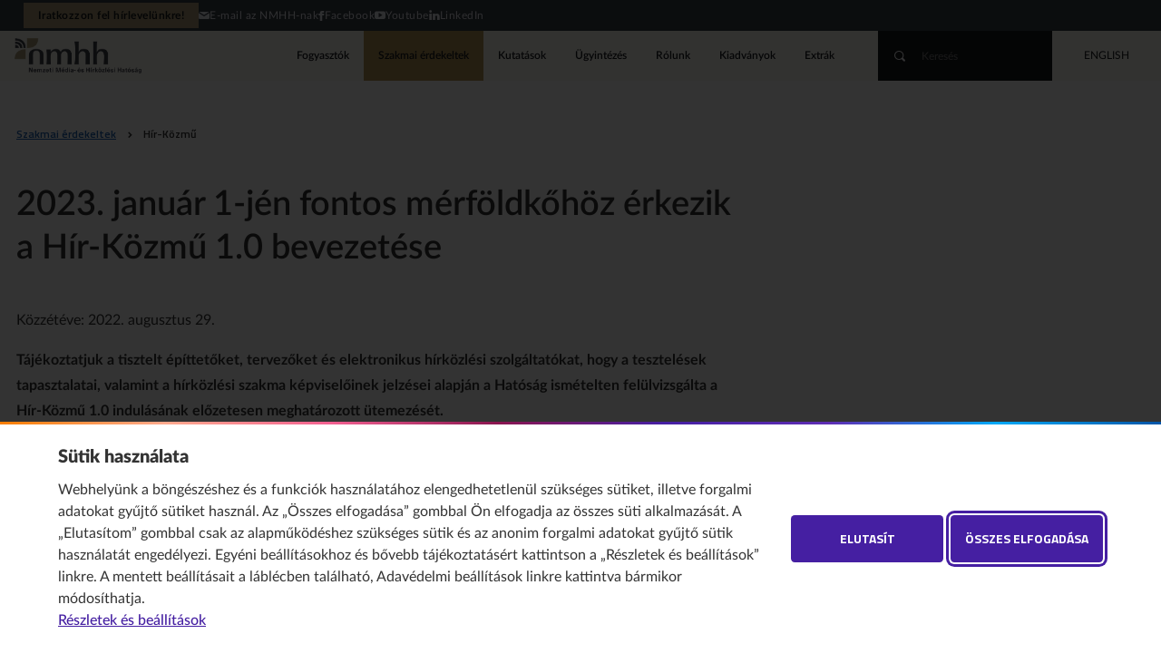

--- FILE ---
content_type: text/html;charset=UTF-8
request_url: https://nmhh.hu/cikk/231500/2023_januar_1jen_fontos_merfoldkohoz_erkezik_a_HirKozmu_10_bevezetese
body_size: 19430
content:
<!DOCTYPE html>
<!--[if lt IE 7]>      <html class="no-js lt-ie9 lt-ie8 lt-ie7"> <![endif]-->
<!--[if IE 7]>         <html class="no-js lt-ie9 lt-ie8"> <![endif]-->
<!--[if IE 8]>         <html class="no-js lt-ie9"> <![endif]-->
<!--[if gt IE 8]><!--><html class="no-js" lang="hu"> <!--<![endif]-->
<head>
<meta http-equiv="Content-Type" content="text/html; charset=utf-8" />
 <meta http-equiv="X-UA-Compatible" content="IE=edge,chrome=1">
<meta name="viewport" content="width=device-width, initial-scale=1.0, maximum-scale=2.0, user-scalable=1">
<title>2023. január 1-jén fontos mérföldkőhöz érkezik a Hír-Közmű 1.0 bevezetése&nbsp;•&nbsp;Nemzeti Média- és Hírközlési Hatóság</title>
<link rel="stylesheet" href="/css/normalize.min.css">
<link rel="stylesheet" href="/css/proton.css?v=10">
<link rel="stylesheet" href="/css/kereses-kiadvanyok.css?v=1">
<link type="text/css" href="/css/startpage-kiadvanyok.css" rel="stylesheet"/>
<link rel="stylesheet" href="/css/kapcsolodo-kiadvanyok.css">
<link href="/css/nivo-lightbox.css" rel="stylesheet" type="text/css">
<link href="/css/nivo-default/default.css" rel="stylesheet" type="text/css">

<script src="//ajax.googleapis.com/ajax/libs/jquery/1.12.4/jquery.min.js"></script>
<script>window.jQuery || document.write('<script src="/js/vendor/jquery-1.12.4.min.js"><\/script>')</script>
<script src="/js/jquery.mixitup.js"></script>
<script type="text/javascript" src="/js/jquery.validate.js"></script>
<script type="text/javascript" src="/js/messages_hu.js"></script>
<script type="text/javascript" src="/js/typeahead.bundle.js"></script>
<script src="/js/nivo-lightbox.js"></script>
<script type="text/javascript" src="/js/index.js"></script>
<script type="text/javascript" src="/js/dyna.js?v=8"></script>
<script type="text/javascript" src="/licoms/js/ut_control.js"></script>
<script src="/js/vendor/modernizr-2.6.2.min.js"></script>
<script src="/js/jquery.cookie.js"></script>
<script type="text/javascript" src="/js/suggest.js"></script>
<link rel="Shortcut Icon" href="/favicon.ico?1014" type="image/x-icon"/>
<link rel="canonical" href="https://nmhh.hu/cikk/231500/2023_januar_1jen_fontos_merfoldkohoz_erkezik_a_HirKozmu_10_bevezetese"/>
<meta property="og:url" content="https://nmhh.hu/cikk/231500/2023_januar_1jen_fontos_merfoldkohoz_erkezik_a_HirKozmu_10_bevezetese"/>
<meta property="og:type" content="article"/>
<meta property="og:title" content="2023. január 1-jén fontos mérföldkőhöz érkezik a Hír-Közmű 1.0 bevezetése"/>
<meta name="description" content="A Hatóság ismételten felülvizsgálta a Hír-Közmű 1.0 indulásának előzetesen meghatározott ütemezését."/>
<meta property="og:description" content="A Hatóság ismételten felülvizsgálta a Hír-Közmű 1.0 indulásának előzetesen meghatározott ütemezését."/>
<meta property="og:image" content="https://nmhh.hu/nmhh/webimage/7/1/1/9/wimage/hir_kozmu_illusztracio_800x480px.jpg"/>

<link rel="alternate" type="application/rss+xml" title="Legfrissebb tartalmaink" href="/feed/rss-hu.xml" />
<link rel="alternate" type="application/rss+xml" title="NMHH – legfrissebb kutatási jelentések" href="/feed/kutatasok-hu.xml" />
<style>
h1, h2, h3, h4, h5, h6, #footnote-label li, [aria-describedby="footnote-label"], #megjegyzesek li, [aria-describedby="megjegyzesek"], [id^="document-type-"] {
    scroll-margin-top: 120px;
}
dt {
   font-weight: 700;
}

#page_footer {
    font-size: 0.75rem;
}
/*.lapozo .buttons a,*/
	div#ugytipus .box a.button {
   width: auto;
}

.labjegyzetes_cikk {
    counter-reset: footnotes;
}
#footnote-label :target {
    background: yellow;
}

a.footnote-link {
    scroll-margin-top: 120px;
}

[aria-describedby="footnote-label"] {
    counter-increment: footnotes;
    text-decoration: none;
    color: inherit;
    cursor: default;
    outline: none;/*display: none;*/
}
[aria-describedby="footnote-label"]::after {
    content: '[' counter(footnotes) ']';
    vertical-align: super;
    font-size: 0.85em;
    margin-left: 2px;
    color: #blue;
    text-decoration: underline;
    cursor: pointer;
}
[aria-describedby="footnote-label"]:focus::after {
    outline: thin dotted;
    outline-offset: 2px;
}
[aria-label="Vissza a tartalomhoz"] {
    font-size: 0.8em;
}
article .labjegyzet-felso-hivatkozas {
    vertical-align: super;
}
/**
 * Initialiazing a `footnotes` counter on the wrapper
 */
article {
    counter-reset: footnotes;
}
/**
 * Inline footnotes references
 * 1. Increment the counter at each new reference
 * 2. Reset link styles to make it appear like regular text
 */
a[aria-describedby="labjegyzetek-doboz-cime"] {
    counter-increment: footnotes; /* 1 */
    text-decoration: none; /* 2 */
    color: inherit; /* 2 */
    cursor: default; /* 2 */
    outline: none; /* 2 */
}
/**
 * Actual numbered references
 * 1. Display the current state of the counter (e.g. `[1]`)
 * 2. Align text as superscript
 * 3. Make the number smaller (since it's superscript)
 * 4. Slightly offset the number from the text
 * 5. Reset link styles on the number to show it's usable
 */
a[aria-describedby="labjegyzetek-doboz-cime"]::after {
    content: '[' counter(footnotes) ']'; /* 1 */
    vertical-align: super; /* 2 */
    font-size: 0.5em; /* 3 */
    margin-left: 2px; /* 4 */
    color: blue; /* 5 */
    text-decoration: underline; /* 5 */
    cursor: pointer; /* 5 */
}
/**
 * Resetting the default focused styles on the number
 */
a[aria-describedby="labjegyzetek-doboz-cime"]:focus::after {
    outline: thin dotted;
    outline-offset: 2px;
}
#labjegyzetek :target {
    background-color: yellow;
}
/* Ábrák részletes leírásának elrejtése a normál felhasználók elől */
.hidden_image_longdesc {
    position: absolute;
    left: -10000px;
    top: auto;
    width: 1px;
    height: 1px;
    overflow: hidden;
}
/* Táblázatstílusok és linkek stílusa rovatoldalakon */
.catalog_level1 table, .catalog_level2 table, .catalog_level2_manual table {
    background: #e6e5e5;
    width: 100%;
    font-size: 0.75rem;
}
.catalog_level1 tbody, .catalog_level2 tbody, .catalog_level2_manual tbody {
    background: #e6e5e5;
}
.catalog_level1 table td, .catalog_level2 table td, .catalog_level2_manual table td {
    vertical-align: top;
    line-height: 1.31;
    padding: 2ex 1ex;
    border: 1px solid #ffffff;
}
.catalog_level1 table thead, .catalog_level2 table thead, .catalog_level2_manual table thead {
    background: #1d62b3;
    color: #fff;
}
.catalog_level1 table tbody tr:hover, .catalog_level2 table tbody tr:hover, .catalog_level2_manual tbody tr:hover {
    box-shadow: inset 0 -2px 0 #818388;
}
.catalog_level1 table.newtable, .catalog_level2 table.newtable, .catalog_level2_manual table.newtable {
    width: 100%;
    border: 1px solid #e0e5e4;
    background: #fff;
    margin: 1rem 0;
}
.catalog_level1 table.newtable thead, .catalog_level2 table.newtable thead, .catalog_level2_manual table.newtable thead {
    background: #e0e5e4;
}
.catalog_level1 table.newtable td, .catalog_level2 table.newtable td, .catalog_level2_manual table.newtable td, .catalog_level1 table.newtable th, .catalog_level2 table.newtable th, .catalog_level2_manual table.newtable th {
    padding: 1rem;
    border: 1px solid #e0e5e4;
    vertical-align: top;
    font-size: .75rem;
    line-height: 1.301;
    text-align: left;
}
.catalog_level1 table.newtable thead th, .catalog_level2 table.newtable thead th, .catalog_level2_manual table.newtable thead th {
    font-weight: 700;
}
.catalog_level1 table.newtable .table-title, .catalog_level2 table.newtable .table-title, .catalog_level2_manual table.newtable .table-title {
    text-transform: uppercase;
    font-weight: 300;
}
.catalog_level1 table.newtable table, .catalog_level2 table.newtable table, .catalog_level2_manual table.newtable table {
    box-shadow: none;
    border: 0;
    margin: -1rem;
}
.catalog_level1 table.newtable table td, .catalog_level2 table.newtable table td, .catalog_level2_manual table.newtable table td {
    border-width: 0 0 0 1px;
    padding: .5rem 1rem;
}
.catalog_level1 table.newtable table td:first-child, .catalog_level2 table.newtable table td:first-child, .catalog_level2_manual table.newtable table td:first-child {
    border: 0;
}
.catalog_level1 table.newtable table td:first-child td, .catalog_level2 table.newtable table td:first-child td, .catalog_level2_manual table.newtable table td:first-child td {
    padding-top: 1rem;
}
.catalog_level1 table.newtable table td:last-child td, .catalog_level2 table.newtable table td:last-child td, .catalog_level2_manual table.newtable table td:last-child td {
    padding-bottom: 1rem;
}
.catalog_level1 table.newtable.style1 thead th, .catalog_level2 table.newtable.style1 thead th, .catalog_level2_manual table.newtable.style1 thead th {
    border-top: 6px solid #A0A0A0;
}
.catalog_level1 table.newtable.style1 thead th:first-child, .catalog_level2 table.newtable.style1 thead th:first-child, .catalog_level2_manual table.newtable.style1 thead th:first-child {
    border-top-color: #f97c00;
}
.catalog_level1 table.newtable.style1 thead th:nth-child(2), .catalog_level2 table.newtable.style1 thead th:nth-child(2), .catalog_level2_manual table.newtable.style1 thead th:nth-child(2) {
    border-top-color: #f93e1f;
}
.catalog_level1 table.newtable.style1 thead th:nth-child(3), .catalog_level2 table.newtable.style1 thead th:nth-child(3), .catalog_level2_manual table.newtable.style1 thead th:nth-child(3) {
    border-top-color: rebeccapurple;
}
.catalog_level1 table.newtable.style2 thead, .catalog_level2 table.newtable.style2 thead, .catalog_level2_manual table.newtable.style2 thead, .catalog_level1 table.newtable.style2 tbody, .catalog_level2 table.newtable.style2 tbody, .catalog_level2_manual table.newtable.style2 tbody {
    border-left: 6px solid #A0A0A0;
}
.catalog_level1 table.newtable.style2 thead:nth-child(3n+1), .catalog_level2 table.newtable.style2 thead:nth-child(3n+1), .catalog_level2_manual table.newtable.style2 thead:nth-child(3n+1) {
    border-left-color: #f97c00;
}
.catalog_level1 table.newtable.style2 thead:nth-child(3n), .catalog_level2 table.newtable.style2 thead:nth-child(3n), .catalog_level2_manual table.newtable.style2 thead:nth-child(3n) {
    border-left-color: #f93e1f;
}
.catalog_level1 table.newtable.style2 thead:nth-child(3n-1), .catalog_level2 table.newtable.style2 thead:nth-child(3n-1), .catalog_level2_manual table.newtable.style2 thead:nth-child(3n-1) {
    border-left-color: rebeccapurple;
}
.catalog_level1 #content a, .catalog_level2 #content a, .catalog_level2_manual #content a {
    color: #1d62b3;
}
.catalog_level1 #content a:hover, .catalog_level2 #content a:hover, .catalog_level2_manual #content a:hover, .catalog_level1 #content a:focus, .catalog_level2 #content a:focus, .catalog_level2_manual #content a:focus {
    text-decoration: underline;
}
.catalog_level1 #content .box a, .catalog_level2 #content .box a, .catalog_level2_manual #content .box a {
    color: #333;
}
.catalog_level1 #content .box a:hover, .catalog_level2 #content .box a:hover, .catalog_level2_manual #content .box a:hover, .catalog_level1 #content .box a:focus, .catalog_level2 #content .box a:focus, .catalog_level2_manual #content .box a:focus {
    text-decoration: none;
}
article table th {
    line-height: 1.31;
    padding: 2ex 1ex;
    border: 1px solid #fff;
}
article thead th a {
    color: #fff;
}
#banner_home img:hover {
    cursor: pointer;
}
#nmhh_nyito_video a.button {
    color: #ffffff;
    margin: 0 auto;
}
[role="region"][aria-labelledby][tabindex]:focus {
    outline: .1em solid rgba(0,0,0,.4);
}
#rendelettervezetek_partnerek .box-content .lead {
    font-size: 0.9em;
}
/* Kiemelt_full kiemelés */
.kiemelt_full {
    background: #ebe7dd;
    color: #16202C;
    padding: 1rem 3.5rem;
    border-left: 4px solid #b49556;
    display: block;
    position: relative;
}
/* Kiemelt_full kiemelés VÉGE */

.youtube-video {
    aspect-ratio: 16 / 9;
    width: 100%;
}
.provider_home #rnc-szakmai-szabalyozas .rendelet h2, .provider_home #rnc-szakmai-szabalyozas .news h2 {
    font-weight: 900;
}
#nyito_partners .button {
    position: absolute;
    right: 0;
    bottom: 0;
    font-family: "Titillium Web";
    font-size: 0.75rem;
    font-weight: 600;
    background: transparent;
    color: #1d62b3;
    text-transform: uppercase;
    border: 1px solid transparent;
    margin: 0 -1.4rem;
    width: auto;
    position: absolute;
    bottom: 0;
    border-radius: 2rem;
    cursor: pointer;
    display: inline-block;
    line-height: 2.5rem;
    padding: 0 24px;
    max-width: 50vw;
    white-space: nowrap;
}
#nyito_partners .button:hover {
    border-color: #1d62b3;
    text-decoration: none !important;
}
article .table-of-contents {
    display: inline-block;
    padding: 0 1em;
    background: #ebe7dd;
    border: 1px solid #ddd;/* font-size: .8em;*/
	margin: 2rem 0 2rem 0;
}
/* https://developer.mozilla.org/en-US/docs/Web/CSS/CSS_Lists_and_Counters/Using_CSS_counters#Nesting_counters */
article .table-of-contents ol {
    list-style: none;
    padding: 0;
    counter-reset: counter-table-of-contents;
}
article .table-of-contents ol ol, .catalog_level1 .table-of-contents ol ol, .catalog_level2 .table-of-contents ol ol, .catalog_level2_manual .table-of-contents ol ol {
    padding-left: 2em;
}
article .table-of-contents ol ol ol, .catalog_level1 .table-of-contents ol ol ol, .catalog_level2 .table-of-contents ol ol ol, .catalog_level2_manual .table-of-contents ol ol ol {
    padding-left: 2em;
}
article .table-of-contents ol ol ol ol, .catalog_level1 .table-of-contents ol ol ol ol, .catalog_level2 .table-of-contents ol ol ol ol, .catalog_level2_manual .table-of-contents ol ol ol ol {
    padding-left: 2em;
}
article .table-of-contents ol li, .catalog_level1 .table-of-contents ol li, .catalog_level2 .table-of-contents ol li, .catalog_level2_manual .table-of-contents ol li {
    margin: .5em 0;
    list-style-type: none;
}
article .table-of-contents ol li::before {
    /* counter-increment: counter-table-of-contents;*/
    /*content: counters(counter-table-of-contents, ".") ". ";*/
    opacity: .7;
}
article .numbered-toc ol li::before {
    counter-increment: counter-table-of-contents;
    content: counters(counter-table-of-contents, ".") ". ";
    opacity: .7;
}
article .table-of-contents.numbered-toc.table-headings-as-h1-h6-tags ol li ol li ol li:before {
    counter-increment: none;
    content: none;
} 

section.accordion-body {
    display: block;
    /*place-content: center;
  grid-template-columns: repeat(auto-fit, min(100%, 30rem));
  min-height: 100vh;
  place-items: start;
  gap: 1rem;*/
    margin: 0;
    background: #eee;
}
/* Core styles/functionality */
.accordion .tab {
    position: relative;
}
.accordion .tab input {
    position: absolute;
    opacity: 0;
    z-index: -1;
}
.accordion .tab__content {
    max-height: 0;
    overflow: hidden;
    transition: all 0.35s;
    padding-left: 1rem;
    padding-right: 1rem;
}
.accordion .tab input:checked ~ .tab__content {
    height: auto;
    max-height: fit-content;
}
/* Visual styles */
.accordion {
    /*    color: var(--theme);*/
    border-radius: 0.5rem;
    overflow: hidden;
}
.accordion .tab__label, .tab__close {
    display: flex;
    color: white;
    background: #0556a5;
    cursor: pointer;
}
.accordion .tab__label {
    justify-content: space-between;
    padding: 1rem;
    border-bottom: 1px solid #fff;
    font-weight: 700;
}
.accordion .tab__label::after {
    content: '❯';
    /*width: 1em;*/
    height: 1em;
    text-align: center;
    transform: rotate(90deg);
    transition: all 0.35s;
}
.accordion .tab input:checked + .tab__label::after {
    transform: rotate(270deg);
}
.accordion .tab__content p {
    margin: 0;
    padding: 1rem;
}
.accordion .tab__close {
    justify-content: flex-end;
    padding: 0.5rem 1rem;
    font-size: 0.75rem;
}
/* Arrow animation */
.accordion .tab input:not(:checked) + .tab__label:hover::after {
    animation: bounce .5s infinite;
}
@keyframes bounce {
25% {
transform: rotate(90deg) translate(.25rem);
}
75% {
transform: rotate(90deg) translate(-.25rem);
}
}
#uj-osztalyozasi-rendszer ol {
    counter-reset: section;
    padding-left: 0;
}
#uj-osztalyozasi-rendszer ol li {
    display: block;
}
#uj-osztalyozasi-rendszer ol li::before {
    counter-increment: section;
    content: counters(section, ".") ". ";
    padding-right: 5px;
}
#uj-osztalyozasi-rendszer ol ol {
    padding-left: 20px;
}
td.bold-uppercase, li span.bold-uppercase {
    font-weight: 700;
    text-transform: uppercase;
}
td.bold, li span.bold {
    font-weight: 700;
}
td.italic, ol.italic {
    font-style: italic;
}
article #report-box .box-lead a {
    color: #1d62b3;
    text-decoration: underline;
}
article #report-box .box-lead a:hover {
    background: rgba(29, 98, 179, 0.1);
}
nav.sitemap h3.box-title a {
    padding: 12px 12px 12px 0;
}

.catalog_level2_manual #page_footer {
z-index: 1;
}

#szmsz h3 {
    font-size: 1.4rem;
	font-weight: normal;
}
#szmsz h4 {
    font-size: 1.3rem;
}
#szmsz h5 {
    font-size: 1.2rem;
    font-weight: 400;
    font-style: italic;
}
	#szmsz h6 {
    font-size: 1.1rem;
    font-weight: 400;
}
#szmsz a {
    text-decoration: underline !important;
}
	#szmsz a:hover {
    text-decoration: none; !important;
}
	#szmsz a:focus {
    background-color: yellow;
}

.frekvenciaterv table, .frekvenciaterv ul {
    counter-reset: megjegyzesek;
}
table a[aria-describedby="megjegyzesek"] {
    counter-increment: megjegyzesek;
    text-decoration: none;
    color: inherit;
    cursor: default;
    outline: none;
}
table a[aria-describedby="megjegyzesek"]::after {
    content: '[' counter(megjegyzesek) ']';
    vertical-align: super;
    font-size: 0.75em;
    margin-left: 2px;
    color: #ffffff;
    text-decoration: underline;
    cursor: pointer;
}
li a[aria-describedby="megjegyzesek"]::after {
    color: #1d62b3;
}
a[aria-describedby="megjegyzesek"]:focus::after {
    outline: thin dotted;
    outline-offset: 2px;
}
	#page_footer .copyright {
		color: #ffffff;		
	}

#cookiewall-wrapper .cookiewall-show-details, #cookiewall-wrapper .cookiewall-linkto-pdf {
  color: #451fa2 !important;
}

#cookiewall-wrapper .cookiewall-show-details, #cookiewall-wrapper .cookiewall-linkto-pdf {
  color: #451fa2 !important;
}

#cookiewall-wrapper .cookiewall-show-details:focus, #cookiewall-wrapper .cookiewall-linkto-pdf:focus {
	outline: 2px solid #451fa2;
	outline-offset: 2px;
}

#cookiewall-wrapper [id^=cookiewall-w-2] p a, #cookiewall-wrapper [id^=cookiewall-w-2] details p a {
  color: #451fa2 !important;
  text-decoration: underline;
}

#cookiewall-wrapper [id^=cookiewall-w-2] p a:hover, #cookiewall-wrapper [id^=cookiewall-w-2] details p a:hover {
  color: #e11a;
} 

#cookiewall-wrapper [id^=cookiewall-w-2] p a:focus, #cookiewall-wrapper [id^=cookiewall-w-2] details p a:focus {
  outline: 2px solid #451fa2;
  outline-offset: 2px;
  padding-left: 2px;
  padding-right: 2px;  
}

#cookiewall-wrapper [id^=cookiewall-w-2] summary:focus {
    outline: 2px solid #451fa2;
    outline-offset: 2px;
}
#cookiewall-wrapper [id^=cookiewall-w-2]>div:first-of-type .cookiewall-linkto:focus {
    outline: 2px solid #451fa2;
    outline-offset: 2px;
}
#cookiewall-wrapper .cookiewall-linkto:hover::after, #cookiewall-w-1 .cookiewall-linkto:focus::after {
    outline: 3px solid #451fa2;
    outline-offset: 5px;
}
	#page_footer a:hover {
		outline: 2px solid #a0a0a0;
		outline-offset: 2px;
		}
		#page_footer a:focus {
		outline: 3px solid #ffffff;
		outline-offset: 3px;
		}
del::before,
del::after {
  clip-path: inset(100%);
  clip: rect(1px, 1px, 1px, 1px);
  height: 1px;
  overflow: hidden;
  position: absolute;
  white-space: nowrap;
  width: 1px;
}

del::before {
  content: " [Törölt szöveg kezdődik…] ";
}

del::after {
  content: " [törölt szöveg vége] ";
}
ins::before,
ins::after {
  clip-path: inset(100%);
  clip: rect(1px, 1px, 1px, 1px);
  height: 1px;
  overflow: hidden;
  position: absolute;
  white-space: nowrap;
  width: 1px;
}

ins::before {
  content: " [Újonnan beszúrt szöveg kezdődik.] ";
}

ins::after {
  content: " [újonnan beszúrt szöveg vége] ";
}
del {
  text-decoration: line-through;
  background-color: #FFFF00;
  color: #000;
}

ins {
  text-decoration: none;
  background-color: #FFFFE0;
}

.publication #publication-toc-header .lead a.publication-lead-inner-link {
color: #1d62b3;
}
.publication #publication-toc-header .lead a.publication-lead-inner-link:is(:hover, :focus-visible) {
    text-decoration: underline;
}
/* Eseménykártyák a címoldalon és a szakmai érdekeltek oldalon */
@media screen and (min-width: 25rem) {
    #rnc-news .card.event {
        padding-left: 30%;
        min-height: 6.5rem;
    }
}
@media screen and (max-width: 25rem) {
    #rnc-news .card.event {
        margin-bottom: 2rem;
    }
}
@media screen and (max-width: 25rem) {
    #rnc-news .card.event img {
        display: none;
    }
}
@media screen and (max-width: 50rem) {
    #rnc-news .card.event img {
        -o-object-position: top;
        object-position: top;
    }
}
#rnc-news .card.event {
    margin-bottom: 2rem;
    position: relative;
}
@media screen and (min-width: 25rem) {
    #rnc-gridblock .card.event {
        padding-left: 30%;
        min-height: 6.5rem;
    }
}
@media screen and (max-width: 25rem) {
    #rnc-gridblock .card.event {
        margin-bottom: 2rem;
    }
}
#rnc-news .card.event img {
    width: 30%;
    height: 100%;
    -o-object-fit: cover;
    object-fit: cover;
    background: #0F141E;
    position: absolute;
    left: 0;
    top: 0;
    margin: 0;
    border-radius: 2px;
}
#rnc-news .card.event h2 {
    margin-top: -0.1rem;
    margin-bottom: 0.25rem;
}
#rnc-news .card.event h2, #rnc-news .card.event p {
    margin: -0.1rem 0 0.25rem 0;
    line-height: 1.3090169944;
}
#rnc-news .card.event h2 {
    font-size: 1rem;
    font-weight: 900;
}
#rnc-news .card.event h2, #rnc-news .card.event .lead {
    padding-left: 1.309rem;
}
#rnc-news .card.event .lead {
    font-size: 0.875rem;
}


#rnc-gridblock .card.event {
    position: relative;
}
#rnc-gridblock .card.event img {
    width: 30%;
    height: 100%;
    -o-object-fit: cover;
    object-fit: cover;
    background: #0F141E;
    position: absolute;
    left: 0;
    top: 0;
    margin: 0;
    border-radius: 2px;
}
#rnc-gridblock .card.event h2 {
    margin-top: -0.1rem;
    margin-bottom: 0.25rem;
}
#rnc-gridblock .card.event h2, #rnc-gridblock .card.event p {
     line-height: 1.3090169944;
}
#rnc-gridblock .card.freewriting h2, #rnc-gridblock .card.freewriting p {
    margin: -0.1rem 0 0.25rem 0;
}
@media screen and (min-width: 25rem) {
    #rnc-gridblock .card.event h2, #rnc-gridblock .card.event .lead {
        padding-left: 1.309rem;
    }
}
#rnc-gridblock .card.event .lead {
    font-size: 0.875rem;
}
@media screen and (min-width: 25rem) {
    #rnc-gridblock .card.event h2, #rnc-gridblock .card.event .lead {
        padding-left: 1.309rem;
    }
}
@media screen and (max-width: 25rem) {
    #rnc-gridblock .card.event img {
        display: none;
    }
}
@media screen and (max-width: 25rem) {
    #rnc-gridblock .card.event {
        margin-bottom: 2rem;
    }
}
@media screen and (max-width: 50rem) {
    #rnc-gridblock .card.event img {
        -o-object-position: top;
        object-position: top;
    }
}
/* VÉGE – eseménykártyák a címoldalon és a szakmai érdekeltek oldalon */

#cat-description :is(ul) {
    width: var(--txt-width);
    margin: 1.5rem calc(50% - min(50%,calc(var(--txt-width) / 2)));
}

@media screen and (max-width: 786px) { 
.publications .inner {
    --txt-width: auto;
    margin-bottom: 1.8rem;
}

.publications #cat-description h3 {
    margin-bottom: 1.3rem;
}
}
.pub-pic-source {
    font-size: .9rem;
    font-style: italic;
}
code {
  background-color: #eeeeee;
  border-radius: 3px;
  font-family: courier, monospace;
  padding: 0 3px;
}
article table caption {
    background: #a89877;
    color: #000 !important;
}

article table tbody {
    background: rgba(29, 98, 179, 0);
}

article table thead {
    background: #a89877;
    color: #000;
}

article table tbody td a {
   color: #393d47;
   text-decoration: underline;
}

article table tbody td a:hover {
   color: #828888E;
   text-decoration: none;
}

body.writing article table tbody td a[href^=http]::after {
    background-image: url("data:image/svg+xml,%3Csvg xmlns='http://www.w3.org/2000/svg' viewBox='0 0 14 14'%3E%3Cg fill='%393d47'%3E%3Cpath d='M12.2 3.2L9.4 6 8 4.4l2.8-2.7L9 0h5v5'/%3E%3Cpath d='M0 3c0-1 1-2 2-2h5v2H2v9h9V7h2v5c0 1-1 2-2 2H2c-1 0-2-1-2-2V3z'/%3E%3C/g%3E%3C/svg%3E");
}
/* TIMELINE */
/* The actual timeline (the vertical ruler) */
.timeline {
  position: relative;
  max-width: 1200px;
  margin: 0 auto;
}

/* The actual timeline (the vertical ruler) */
.timeline::after {
  content: '';
  position: absolute;
  width: 6px;
  background-color: #A89877;
  top: 0;
  bottom: 0;
  left: 50%;
  margin-left: -3px;
}

/* Container around content */
.container {
  padding: 10px 40px;
  position: relative;
  background-color: inherit;
  width: 40%;
}

/* The circles on the timeline */
.container::after {
  content: '';
  position: absolute;
  width: 25px;
  height: 25px;
  right: -17px;
  background-color: white;
  border: 4px solid #5A626A;
  top: 15px;
  border-radius: 50%;
  z-index: 1;
}

/* Place the container to the left */
.left {
  left: 0;
}

/* Place the container to the right */
.right {
  left: 50%;
}

/* Add arrows to the left container (pointing right) */
.left::before {
  content: " ";
  height: 0;
  position: absolute;
  top: 22px;
  width: 0;
  z-index: 1;
  right: 30px;
  border: medium solid #FBF8F2;
  border-width: 10px 0 10px 10px;
  border-color: transparent transparent transparent #FBF8F2;
}

/* Add arrows to the right container (pointing left) */
.right::before {
  content: " ";
  height: 0;
  position: absolute;
  top: 22px;
  width: 0;
  z-index: 1;
  left: 30px;
  border: medium solid #FBF8F2;
  border-width: 10px 10px 10px 0;
  border-color: transparent #FBF8F2 transparent transparent;
}

/* Fix the circle for containers on the right side */
.right::after {
  left: -16px;
}

/* The actual content */
.timeline-content {
  padding: 20px 30px;
  background-color: #FBF8F2;
  position: relative;
  border-radius: 6px;
}
.timeline-content h2 {
    font-size: 1.2rem;
    line-height: 1.4;
    font-weight: 700;	
	}
/* Media queries - Responsive timeline on screens less than 600px wide */

@media screen and (min-width: 981px) and (max-width: 1270px) {
	.left {
		left: -2.5%;
	}
}

@media screen and (min-width: 787px) and (max-width: 980px) {
	.left {
		left: -1.5%;
	}
}
@media screen and (min-width: 601px) and (max-width: 786px) {
	.left {
		left: -4%;
	}
}
@media screen and (max-width: 600px) {
  /* Place the timelime to the left */
  .timeline::after {
  left: 31px;
  }
  
  /* Full-width containers */
  .container {
  width: calc(100% - 70px);
  padding-left: 70px;
  /*padding-right: 25px;*/
  }
  
  /* Make sure that all arrows are pointing leftwards */
  .container::before {
  left: 60px;
  border: medium solid white;
  border-width: 10px 10px 10px 0;
  border-color: transparent #FBF8F2 transparent transparent;
  }

  /* Make sure all circles are at the same spot */
  .left::after, .right::after {
  left: 15px;
  }
  
  /* Make all right containers behave like the left ones */
  .right {
  left: 0%;
  }
}
/* ENDING TIMELINE */

</style>

<!-- Google tag (gtag.js) --> 
<script async src="https://www.googletagmanager.com/gtag/js?id=G-D5LQSMBZTF"></script> 
<script> 
	window.dataLayer = window.dataLayer || []; 
	function gtag(){dataLayer.push(arguments);} 
	gtag('js', new Date()); 
	if (  $.cookie("gdpr2") != null && $.cookie("gdpr2") != undefined && (! ($.cookie("gdpr2").includes('stat') || $.cookie("gdpr2") == 'all') ) ) {
		gtag('config', 'G-D5LQSMBZTF', { 'anonymize_ip': true }); 
	} else {
		gtag('config', 'G-D5LQSMBZTF'); 
	}	
</script>
</head>

<body class="writing freewriting hir">
<header id="page_header">
	<nav id="skip-to" aria-label="Ugrás a tartalomhoz"><a href="#main" class="button">Ugrás a tartalomhoz</a></nav>
	<!--#-->
	<!--<h1><a href="/">key sitetitle key</a></h1>-->
<section id="h-header">      <style>
        body {padding-top: 89px;}
        #h-header {

          --pale-blue: #e9ebf3;
          --black-blue: #14171b;
          --linkcol: #112369;
          --highlight: #b19e78;
          --background: #393f47;

          background: var(--background);
          color: var(--black-blue);
          height: 34px;
          display: flex;
          align-items: center;
          justify-content: end;
          padding: 0 2vw;
          font-size: max(12px,.75rem);
          white-space: nowrap; 
          letter-spacing: .5px;
        }
        #h-header .h-menu ul {
          display: flex;
          align-items: center;
          margin: 0;
          padding: 0;
          gap: 1.5rem;
        }
        #h-header .h-menu ul a {
          color: var(--pale-blue);
          display: flex;
          gap: 1ex;
        }
        #h-header .h-menu ul a:is(:hover, :focus-visible) {
          color: var(--highlight);
        }
        #h-header .h-menu ul li.newsletter a {
          background: var(--highlight);
          color: var(--black-blue);
          font-weight: 666;
          padding: 8px 1rem;
          line-height: 1;
        }
        #h-header .h-menu ul li.newsletter a:is(:hover, :focus-visible) {
          background: var(--highlight);
          color: #fff;
        }
        @media screen and (max-width: 980px) {
          body {padding-top: inherit;}
          #page_header {min-height: 94px;}
        }
        @media screen and (max-width: 574px) {
          #h-header .h-menu ul li:not(.newsletter) {
            display: none;
          }
        }
      </style>
<nav class="h-menu"><ul>
  <li class="newsletter"><a href="/hirlevel">Iratkozzon fel hírlevelünkre!</a></li>
  <li><a href="mailto:info@nmhh.hu"><span aria-hidden="true" class="icon-mail"></span>E-mail az NMHH-nak</a></li>
  <li><a href="https://www.facebook.com/nmhholdala/" target="_blank"><span aria-hidden="true" class="icon-facebook"></span>Facebook</a></li>
  <li><a href="https://www.youtube.com/nmhhvideo" target="_blank"><span aria-hidden="true" class="icon-youtube"></span>Youtube</a></li>
  <li><a href="https://www.linkedin.com/company/nmhh" target="_blank"><span aria-hidden="true" class="icon-linkedin"></span>LinkedIn</a></li>
</ul></nav>
</section><h1>
<a href="/">Nemzeti Média- és Hírközlési Hatóság</a>
</h1>
<nav class="menu" aria-label="Fő">
<ul><li>
<a href="/fogyasztoknak">Fogyasztók</a>
</li>
<li>
<a href="/szakmai-erdekeltek" class="active">Szakmai érdekeltek</a>
</li>
<li>
<a href="/kutatasok">Kutatások</a>
</li>
<li>
<a href="/tart/report/2">Ügyintézés</a>
</li>
<li>
<a href="/rolunk">Rólunk</a>
</li>
<li>
<a href="/kiadvanyok">Kiadványok</a>
</li>
<li>
<a href="/nmhh-plusz">Extrák</a>
</li>
</ul>
</nav><form id="quick_search" action="/tart/kereses" name="quick_search">
	<input type="hidden" name="HNDTYPE" value="SEARCH"/>
	<input type="hidden" name="name" value="doc"/>
	<input type="hidden" name="page" value="1"/>
	<!--<input type="hidden" name="fld_sort" value="score_insdt"/>-->
	<input type="hidden" id="search_where" name="fld_compound_target" value="allfields" />
	<input type="hidden" name="_clearfacets" value="1">
	<input type="hidden" name="_clearfilters" value="1">
	<input type="hidden" name="fld_microsite" value=""/>
	<!--<input type="hidden" name="fld_lang" value="hu">-->

	<input type="hidden" name="fld_keyword" value="" />
	<input type="search" autocomplete="on" placeholder="Keresés" name="fld_compound" class="search_text typeahead">
	<button type="submit"><i class="icon-search" aria-hidden="true"></i><span class="visually-hidden">Keress!</span></button>
</form><!--/quicksearch-->

<script>
	SuggestPrepare('#quick_search');
</script>
	<nav class="lang" aria-label="Nyelvváltó">
<a class="en" lang="en" href="https://english.nmhh.hu/">English</a>
</nav><!--/lang--><nav class="mobil">
		<button id="mobil-menu-opener">
			<span class="visually-hidden">Mobil menü megnyitása</span>
			<i class="material-icons" aria-hidden="true">&#xE5D2;</i>
		</button>
	</nav>
</header>

<main role="main" id="main">
<div class="inner">
<aside id="sidebar">
<button id="sidebar-mobil-opener" class="mobil" role="switch" aria-checked="false">
	<span>Kapcsolódók megjelenítése<i aria-hidden="true" class="material-icons">&#xE152;</i></span>
	<span>Kapcsolódók elrejtése<i aria-hidden="true" class="material-icons">&#xe5cd;</i></span>
</button>
</aside>
<div id="content">
<nav aria-labelledby="breadcrumb-title">
<h3 id="breadcrumb-title" class="visually-hidden">Ön itt van</h3>
<ul id="breadcrumb"><li>
<a href="/szakmai-erdekeltek">Szakmai érdekeltek</a>
</li>
<li>
<a href="/hir-kozmu" class="active">Hír-Közmű</a>
</li>
</ul>
</nav><article>
<header>
<h1>2023. január 1-jén fontos mérföldkőhöz érkezik a Hír-Közmű 1.0 bevezetése</h1>
<p class="meta">Közzétéve: 2022. augusztus 29.</p>
<div class="lead"><p>Tájékoztatjuk a tisztelt építtetőket, tervezőket és elektronikus hírközlési szolgáltatókat, hogy a tesztelések tapasztalatai, valamint a hírközlési szakma képviselőinek jelzései alapján a Hatóság ismételten felülvizsgálta a Hír-Közmű 1.0 indulásának előzetesen meghatározott ütemezését.</p></div>
</header><p style="text-align: left;" align="center">Tájékoztatjuk a tisztelt építtetőket, tervezőket és elektronikus hírközlési szolgáltatókat, hogy a tesztelések tapasztalatai, valamint a hírközlési szakma képviselőinek jelzései alapján a Hatóság ismételten felülvizsgálta a Hír-Közmű 1.0 indulásának előzetesen meghatározott ütemezését.</p>
<p>Annak érdekében, hogy az érintettek felkészülésére és a rendszer működésének tökéletesítésére elegendő idő álljon rendelkezésre, a bevezetés 3 szakasza az alábbiak szerint módosul. </p>
<ul>
<li>1. szakasz: Az EHO követelményei szerint készített tervdokumentáció önkéntes benyújtásának időtartama <strong>2022. december 31</strong>-ig meghosszabbodik.</li>
<li><strong>2. szakasz: </strong><strong>2023. január 1. napjától kizárólag az EHO követelményei szerint készített tervdokumentációt tartalmazó építési engedély iránti kérelem nyújtható be. A kapcsolódó használatbavételi engedélykérelemre ugyanez a szabály irányadó.</strong></li>
</ul>
<ul>
<li>3. szakasz: <strong>2023. június 1.</strong> napjától minden engedélykérelemhez kapcsolódó tervdokumentációt az EHO követelményei szerint kell benyújtani.</li>
</ul>
<p> A változás érinti a bontási engedélyezést is. 2027. december 31-ig nem kell a bontási engedélykérelemhez EHO szerinti tervdokumentációt készíteni, amennyiben a bontandó hálózat nem nagy sebességű és a kérelem benyújtásáig <em>a Hírközlés Hálózati Nyilvántartásról szóló</em> 21/2020. (XII. 18.) NMHH rendelet szerinti adatszolgáltatás nem történt.</p>
<p> Bízunk benne, hogy ezzel a megoldással biztosítható az informatikai rendszerek felkészítése, a nem EHO szerint készült tervek kifuttatása, a tervezők felkészülése és az elavult rézhálózatok zökkenőmentes bontása, korszerűsítése. A pontosabb és részletesebb információkért kérjük, tekintse meg a 20/2020. (XII. 18.) NMHH rendelet hatályos szövegét.</p><script type="text/javascript">	
	AddCookie('cancookie', 'enabled=yes', 300000, '/', 'null', 'false');	
	</script><aside>
<div class="box meta">
<h3 class="box-title">Kapcsolódó témák</h3>
<a href="/tart/kereses?HNDTYPE=SEARCH&amp;name=doc&amp;fld_keyword=&quot;Egységes Hírközlési Objektummodell (EHO)&quot;&amp;_clearfacets=1&amp;_clearfilters=1&amp;fld_compound_target=allfields&amp;fld_compound=&amp;page=1" class="button">Egységes Hírközlési Objektummodell (EHO)</a>
<a href="/tart/kereses?HNDTYPE=SEARCH&amp;name=doc&amp;fld_keyword=&quot;Hír-Közmű&quot;&amp;_clearfacets=1&amp;_clearfilters=1&amp;fld_compound_target=allfields&amp;fld_compound=&amp;page=1" class="button">Hír-Közmű</a>
</div>
<div class="box social">
	<!--<a class="google-plus" href="" target="_blank" aria-label="Google+"><span class="icon-google-plus" title="Google+"></span></a>-->
	<a class="facebook" href="" target="_blank" aria-label="Facebook"><span class="icon-facebook" title="Facebook" aria-hidden="true"></span></a>
	<a class="messenger" href="" target="_blank" aria-label="Messenger"><span class="icon-messenger" title="Messenger" aria-hidden="true"></span></a>
	<a class="linkedin" href="" target="_blank" aria-label="Linked in"><span class="icon-linkedin" title="Linked in" aria-hidden="true"></span></a>
	<a class="whatsapp" href="" target="_blank" aria-label="WhatsApp"><span class="icon-whatsapp" title="WhatsApp" aria-hidden="true"></span></a>
	<a class="viber" href="" target="_blank" aria-label="Viber"><span class="icon-viber" title="Viber" aria-hidden="true"></span></a>
	<!--<a class="twitter" href="" target="_blank" aria-label="Twitter"><span class="icon-twitter" title="Twitter"></span></a>-->
	
	<a class="print" href="javascript:window.print();" aria-label="Oldal nyomtatása"><i class="material-icons" title="print" aria-hidden="true">print</i></a>
</div>
<!--
<a class="facebook" href="" title="facebook" target="_blank">facebook</a>
<a class="pinterest" href="" title="pinterest" target="_blank">pinterest</a>
<a class="twitter" href="" title="twitter" target="_blank">twitter</a>
<a class="tumblr" href="" title="tumblr" target="_blank">tumblr</a>
-->
<script>
	var strEncodedURL = encodeURIComponent(window.location.protocol+window.location.hostname+window.location.pathname);
	var strEncodedTitle = "";
	if ( $("body.publication-page").length ) {
		strEncodedTitle = encodeURIComponent(document.title.substring(0, document.title.indexOf('•')-1));
		//$('article h1.visually-hidden, article h2.visually-hidden, article h3.visually-hidden, article h4.visually-hidden, article h5.visually-hidden').each(function(){
			//strEncodedTitle += $(this).text() + " ";
		//})		
	} else {
		strEncodedTitle = encodeURIComponent($('#content article header h1').text());
	}
//	console.log(strEncodedTitle);
//	var strEncodedImage = encodeURIComponent($('#tetel_kep img').prop('src'));
	
	$('a.linkedin').attr('href','https://www.linkedin.com/shareArticle?mini=true&title=' + strEncodedTitle + '&url=' + strEncodedURL + '&summary=&source=');
//	$('a.google-plus').attr('href','https://plus.google.com/share?url=' + strEncodedURL);
	$('a.facebook').attr('href','http://www.facebook.com/share.php?title=' + strEncodedTitle + '&u=' + strEncodedURL);
	$('a.messenger').attr('href','fb-messenger://share?link=' + strEncodedURL);
	$('a.viber').attr('href','viber://forward?text=' + strEncodedURL);
	$('a.whatsapp').attr('whatsapp://send?text=' + strEncodedURL);
//	$('a.twitter').attr('href','http://twitter.com/intent/tweet?text=' + strEncodedTitle + '&url=' + strEncodedURL);
//	$('a.pinterest').attr('href','http://pinterest.com/pin/create/bookmarklet/?media=' + strEncodedImage + '&is_video=false&description='+ strEncodedTitle + '&url=' + strEncodedURL);
//	$('a.tumblr').attr('href','http://www.tumblr.com/share?v=3&t=' + strEncodedTitle + '&u=' + strEncodedURL);
</script>
<div class="box wrilist  " id="hirajanlo">
	<h3 class="box-title">Hírajánló</h3>
<div class="box-content">
<div class="card freewriting news card_leadimg_date_title_lead  nyomtatott">
<a href="/cikk/255139/Csokken_az_ujsagiroszakma_vonzereje_a_PRmarketing_a_legnepszerubb_a_media_szakosoknal">
<img src="/nmhh/webimage/9/7/8/9/wimage/ujsagiras_pr_marketing_800x480.jpg" alt=""/>
<div class="date">2025. 10. 07.
	</div>
<h2>Csökken az újságírószakma vonzereje, a PR/marketing a legnépszerűbb a média szakosoknál</h2>
<div class="lead"><p>A kommunikáció- és médiatudomány szakok továbbra is népszerűek a felsőoktatásban, és az ilyen képzésekben részt vevők körében a megkérdezettek 50 százaléka a PR/marketing területén helyezkedne el, míg e fiataloknak csupán 26 százaléka keresne állást az online sajtóban – derült ki a Nemzeti Média- és Hírközlési Hatóság friss kutatásából.</p></div>
</a>
</div>
<div class="card freewriting news card_leadimg_date_title_lead  internet tv radio">
<a href="/cikk/255071/Nem_megfelelo_korhatari_kategoriat_valasztott_a_Netflix">
<img src="/nmhh/webimage/9/7/8/2/wimage/netflix_800x480.jpg" alt=""/>
<div class="date">2025. 10. 02.
	</div>
<h2>Nem megfelelő korhatári kategóriát választott a Netflix</h2>
<div class="lead"><p>A kelleténél alacsonyabb korhatári kategóriába soroltan tett elérhetővé egy filmet a Netflix, emiatt az NMHH a joghatósággal rendelkező holland NICAM-hoz fordult. A Médiatanács ugyanakkor eljárást indított egy rádiós médiaszolgáltatóval szemben a klasszifikációs rendelkezések megsértése miatt.</p></div>
</a>
</div>
<div class="card freewriting news card_leadimg_date_title_lead ">
<a href="/cikk/255039/Tobb_szaz_erdeklodot_fogadott_az_NMHH_a_Kutatok_Ejszakajan">
<img src="/nmhh/webimage/9/7/6/8/wimage/kutatok_ejszakaja_2025_800x480.jpg" alt=""/>
<div class="date">2025. 09. 30.
	</div>
<h2>Több száz érdeklődőt fogadott az NMHH a Kutatók Éjszakáján</h2>
<div class="lead"><p>A mobiltelefonok, mikrohullámú sütők, villanykörték és más hétköznapi eszközök rejtett sugárzása is láthatóvá vált szeptember utolsó hétvégéjén a Nemzeti Média- és Hírközlési Hatóság budapesti mérőkomplexumában.</p></div>
</a>
</div>
<div class="card freewriting news card_leadimg_date_title_lead  tv">
<a href="/cikk/254893/Tortenelmet_irt_a_Hunyadi">
<img src="/nmhh/webimage/9/7/4/8/wimage/hunyadi_800x480.jpg" alt=""/>
<div class="date">2025. 09. 22.
	</div>
<h2>Történelmet írt a Hunyadi</h2>
<div class="lead"><p>Nézettségi rekordokat döntött a „Hunyadi” című filmsorozat – derül ki az NMHH filmsorozat népszerűségét és társadalmi hatását vizsgáló kutatásából.</p></div>
</a>
</div>
<div class="card freewriting news card_leadimg_date_title_lead  internet telefon">
<a href="/cikk/254821/Minden_erintettnek_keszulnie_kell_a_2G_kivezetesere">
<img src="/nmhh/webimage/9/7/1/8/wimage/2g_kerekasztal_800x480-1.jpg" alt=""/>
<div class="date">2025. 09. 18.
	</div>
<h2>Minden érintettnek készülnie kell a 2G kivezetésére</h2>
<div class="lead"><p>Kollár Péter, a hatóság frekvencia- és azonosítógazdálkodási igazgatója a 2G hazai kivezetéséről tartott eseményen emlékeztetett: a 3G lekapcsolásával ellentétben a 2G kivezetésekor már nem fog rendelkezésre állni „védőhálóként” egy régebbi technológia, ezért a folyamat a korábbiaknál is alaposabb felkészülést igényel minden érintettől.</p></div>
</a>
</div>
</div>
</div><script>$(document).ready(function() {AddHideClass('hirajanlo',5,5)});</script></aside>
</article>
</div>
</div></main>
<footer id="page_footer">
<section>
<div class="inner">
<div class="cols col5 exculde-adjust-size"><div class="box">
<nav aria-label="Fogyasztók témakör" class="sitemap">
<h3 class="box-title"><a href="/fogyasztoknak">Fogyasztók</a>
</h3>
<ul><li class="tv">
<a href="/fogyasztoknak/televizio">Televízió</a>
</li>
<li class="radio">
<a href="/fogyasztoknak/radio">Rádió</a>
</li>
<li class="telefon">
<a href="/fogyasztoknak/telefon">Telefon</a>
</li>
<li class="internet">
<a href="/fogyasztoknak/internet">Internet</a>
</li>
<li class="nyomtatott">
<a href="/fogyasztoknak/sajto">Sajtó</a>
</li>
<li class="posta_c">
<a href="/fogyasztoknak/posta">Posta</a>
</li>
</ul>
</nav>
</div><div class="box">
<nav aria-label="Szakmai érdekeltek témakör" class="sitemap">
<h3 class="box-title"><a href="/szakmai-erdekeltek">Szakmai érdekeltek</a>
</h3>
<ul><li>
<a href="/szakmai-erdekeltek/hirkozles-felugyelet">Hírközlés-felügyelet</a>
</li>
<li>
<a href="/szakmai-erdekeltek/epitesugy">Építésügy</a>
</li>
<li>
<a href="/szakmai-erdekeltek/reklamkataszter">Reklámkataszter</a>
</li>
<li>
<a href="/hir-kozmu">Hír-Közmű</a>
</li>
<li>
<a href="/szakmai-erdekeltek/hirkozles-szabalyozas">Elektronikushírközlés-szabályozás</a>
</li>
<li>
<a href="/szakmai-erdekeltek/kozvetito-szolgaltatok-felugyelete">Közvetítő szolgáltatók felügyelete</a>
</li>
<li>
<a href="/szakmai-erdekeltek/mediafelugyelet">Médiafelügyelet</a>
</li>
<li>
<a href="/szakmai-erdekeltek/filmkeszites">Filmkészítés, műsortámogatás</a>
</li>
<li>
<a href="/szakmai-erdekeltek/frekvenciagazdalkodas-polgari">Frekvenciagazdálkodás – polgári célú</a>
</li>
<li>
<a href="/szakmai-erdekeltek/frekvenciagazdalkodas-nem-polgari">Frekvenciagazdálkodás – nem polgári célú</a>
</li>
<li>
<a href="/szakmai-erdekeltek/azonositogazdalkodas">Azonosítógazdálkodás</a>
</li>
<li>
<a href="/szakmai-erdekeltek/posta">Postafelügyelet</a>
</li>
<li>
<a href="/szakmai-erdekeltek/elektronikus-szolgaltatas">Elektronikus szolgáltatások</a>
</li>
<li>
<a href="/veglegestorles">Adattörlés</a>
</li>
<li>
<a href="/szakmai-erdekeltek/hirek">Hírek</a>
</li>
<li>
<a href="/szakmai-erdekeltek/jogforras">Jogalkotás és jogalkalmazás</a>
</li>
<li>
<a href="/szakmai-erdekeltek/nyilvantartasok">Nyilvántartások, adatbázisok</a>
</li>
<li>
<a href="/szakmai-erdekeltek/palyazatok">Pályázatok</a>
</li>
</ul>
</nav>
</div><div class="box">
<nav aria-label="Rólunk témakör" class="sitemap">
<h3 class="box-title"><a href="/rolunk">Rólunk</a>
</h3>
<ul><li>
<a href="/kozerdeku-adatok/gazdalkodasi-adatok">Gazdálkodási adatok</a>
</li>
<li>
<a href="/kozerdeku-adatok/tevekenyseg-mukodes">Tevékenység, működés</a>
</li>
<li>
<a href="/felugyeleti-szervek">Felügyeleti szervek</a>
</li>
<li>
<a href="/nemzetkozi-kapcsolatok">Nemzetközi kapcsolatok</a>
</li>
<li>
<a href="/karrier">Karrier</a>
</li>
<li>
<a href="/cikk/187687/Gyermekbarat_megoldasok">Gyermekbarát megoldások</a>
</li>
<li>
<a href="/gyermekvedelmi-kerekasztal">Gyermekvédelmi Internet-kerekasztal</a>
</li>
<li>
<a href="/rolunk/esemenyek">Események</a>
</li>
</ul>
</nav>
</div><div class="box">
<h3 class="box-title">Közösségi média</h3>
<nav id="footer-social-menu" class="social-menu" aria-label="Az NMHH közösségimédia-felületeinek linkjei">
<ul>
<li><a href="https://www.facebook.com/nmhholdala/" target="_blank" aria-label="az NMHH Facebook-oldala (új ablakban nyílik)"><span aria-hidden="true" class="icon-facebook"></span>Facebook</a></li>
<li><a href="https://www.youtube.com/nmhhvideo" target="_blank" aria-label="az NMHH Youtube-csatornája (új ablakban nyílik)"><span aria-hidden="true" class="icon-youtube"></span>Youtube</a></li>
<li><a href="https://www.linkedin.com/company/nmhh" target="_blank" aria-label="az NMHH LinkedIn-oldala (új ablakban nyílik)"><span aria-hidden="true" class="icon-linkedin"></span>LinkedIn</a></li>
</ul>
</nav></div>
<div class="box">
<h3 class="box-title">Nemzeti Média- és Hírközlési Hatóság</h3>
<div class="adr">
<p>1015 Budapest, Ostrom u. 23-25.</p>
<p>levélcím: 1525. Pf. 75</p>
<p>tel: <a aria-label="Központi telefonszámunk: +3614577100" href="tel:+3614577100" style="text-decoration: underline;">(06 1) 457 7100</a></p>
<p>fax: (06 1) 356 5520</p>
<p>e-mail: <a href="mailto:info@nmhh.hu">info@nmhh.hu</a></p>
<p><a href="https://nmhh.hu/rolunk#hirek_sajtoszoba_nmhh">Sajtószoba</a></p>
<p><a href="/cikk/217059/Akadalymentesitesi_nyilatkozat" style="text-decoration: underline;">Akadálymentesítési nyilatkozat</a></p>
<p><a href="/kozerdeku-adatok">KÖZÉRDEKŰ ADATOK</a>
  <style type="text/css" id="webdeveloper-edit-css-style-0">
@charset "UTF-8";
#kozadat_kereso {
	
	padding: 10px;
	margin: 0px;
	background-color: transparent;
}

#kozadat_kereso h1 {
	font: 400 12px 'Lato', sans-serif;
	text-transform: uppercase;
	margin: 0px 0px 10px 0px;
	padding: 0 0 0 0px;
	position: relative;
	color: #A0A0A0;
	text-align: center;
}
#kozadat_kereso form {
	margin: 0px;
	/*border: 1px solid #fe3eff;*/
	position: relative;
	padding: 0;
	border: none;
	background-color: transparent;
	color: #333;
}
#kozadat_kereso form .inputfield {
	width: 100%;
	position: relative;
	font: 12px 'Lato', sans-serif;
	padding: 2px;
	background-color: #e8eff2;
	margin: 0px;
	box-sizing: border-box;
	border: 1px solid #e8eff2;
}
#kozadat_kereso form .button {
position: relative;
width: 60%;
line-height: 1.3rem;
font-weight: normal;
border: none;
border-radius: 20px;
margin: 10px auto auto;
}
#kozadat_kereso form a {
	font: 11px 'Lato', sans-serif;
	padding: 0px;
	margin: 0px 0px 0px 10px;
	color: #A0A0A0;
	text-decoration: none;
	white-space: nowrap;
}
#kozadat_kereso form a:hover {
	/* color: #65a8d1; */
	text-decoration: underline;
}
#kozadat_kereso form ul {
	margin: 0;
	/*text-align: right;*/
	vertical-align: top;
	padding: 0;
	text-align: center;
}
#kozadat_kereso form li {
	display: inline;
	padding: 0px;
	margin: 0px;
}
  </style>
</p>
<div id="kozadat_kereso">
  <h2>KÖZADATKERESŐ</h2>
	<form id="mainForm" method="get" action="https://www.kozadat.hu/kereso/talalatok" name="searchForm" title="Közadatkereső">
		<input id="szoveg" name="szoveg" value="" class="inputfield" type="text" aria-label="Közadatkereső" />
		<!--<input id="sema2" name="sema" class="custom-checkbox" type="checkbox" value="2" checked="checked" style="display: none; ">
		<input id="sema3" name="sema" class="custom-checkbox" type="checkbox" value="3" checked="checked" style="display: none; ">
		<input id="sema4" name="sema" class="custom-checkbox" type="checkbox" value="4" checked="checked" style="display: none; ">
		<input id="sema5" name="sema" class="custom-checkbox" type="checkbox" value="5" checked="checked" style="display: none; ">
-->
		<ul>
			<li>
				<input type="submit" class="button" formtarget="_blank" value="Keresés" alt="Keresés indítása" />
			</li>
			<li>
				<a href="https://kozadat.hu/kereso/osszetett-kereso" target="_blank" aria-label="A Közadatkereső összetett keresője (új ablakban nyílik)">Összetett kereső »</a>
			</li> 
		</ul> 
	</form>
</div>

</div>
</div>
</div>
</div>
</section><section>
<div class="inner">
<div class="cols col2">
<div class="box copyright">© 2017 NMHH Minden jog fenntartva | Tárhelyszolgáltató: NMHH</div>
<div class="box"><nav id="footer-bottom-menu" class="footer-menu" aria-label="Adatvédelem, impresszum, szerzői jogok, RSS-csatorna">
<button class="cookiewall-reopener" type="button" style="background: transparent; color: #fff;padding: 0;">Adatvédelmi beállítások</button>
<a href="/cikk/109315/Impresszum">Impresszum</a> <a href="/cikk/109316/Az_NMHH_internetes_oldalainak_hasznalati_feltetelei_es_az_oldalak_hasznalatanak_jogi_szabalyozasa">Szerzői jogok</a> <a href="/feed/rss-hu.xml">RSS-csatorna</a> </nav></div>
</div>
</div>
</section>
<script src="https://nmhh.hu/upload/article-content.js"></script>
<link rel="stylesheet" href="https://nmhh.hu/upload/article-content.css">
<script src="https://nmhh.hu/upload/article-toc-h1-to-h6.js"></script></footer>
<nav id="mobil-menu" aria-label="Fő">
<button id="close-mobil-menu">
	<span class="hide-visually">Mobil menü bezárása</span>
	<i class="material-icons" aria-hidden="true">&#xE5CD;</i>
</button>
<div id="mobil-menu-content">
</div>
</nav>
<div id="app-popup" class="popup" role="dialog" aria-labelledby="alkalmazas-title">
<div class="overlay">
<div id="popup-box" class="box">
<button class="close-popup">
	<span class="hide-visually">Ablak bezárása</span>
	<i class="material-icons" aria-hidden="true">&#xE5CD;</i>
</button>
<div id="app-popup-content"></div>
</div><!--box-->
</div><!--overlay-->

</div><!--app-popup-->

<div id="table-popup" class="popup" role="dialog">
<div class="overlay">
<div id="popup-box" class="box">
<button class="close-popup">
	<span class="hide-visually">Ablak bezárása</span>
	<i class="material-icons" aria-hidden="true">&#xE5CD;</i>
</button>
<div>
	<article id="table-popup-content"></article>
</div>
</div><!--box-->
</div><!--overlay-->
</div><!--table-popup-->

<!-- cookie manager begin -->
<link rel="preconnect" href="https://fonts.googleapis.com">
<link rel="preconnect" href="https://fonts.gstatic.com" crossorigin>
<link href="https://fonts.googleapis.com/css2?family=Titillium+Web:wght@700&display=swap" rel="stylesheet">

<style media="screen">
#cookiewall-wrapper, #cookiewall-w-0,#cookiewall-w-1, #cookiewall-wrapper [id^=cookiewall-w-2] {
	display: none;
}
	#cookiewall-wrapper * {
	margin: 0;
  padding: 0;
  border: 0 none;
  outline: 0;
	filter: none;
	box-shadow: none;
  box-sizing: border-box;
  vertical-align: baseline;
	font-weight: inherit;
	font-family: inherit;
	font-style: inherit;
	background: transparent;
	white-space: normal;
	color: inherit;
	letter-spacing: 0;
	line-height: 24px;
	height: auto;
	}
	#cookiewall-wrapper summary {
		display: block;
	}
	#cookiewall-wrapper .cookiewall-focus-trap {
		position: absolute;
		opacity: 0;
		pointer-events: none;
	}
	#cookiewall-wrapper {
		display: none;
		background: rgba(0,0,0,.8);
		position: fixed;
		justify-content: center;
		align-items: center;
		width: 100vw !important;
		height: 100%;
		height: -webkit-fill-available;
		top: 0;
		left: 0;
		padding: 0;
		border-radius: 0;
		font-family: 'Lato', 'Geneva', 'Calibri', 'Open Sans', sans-serif;
		font-size: 16px;
		font-size: clamp(16px, 1vw, 19px);
		line-height: 1.5em;
		z-index: 666666;
		min-width: 100vw;
		min-height: 100vh;
		min-height: -webkit-fill-available;
		max-width: 100vw;
		max-height: 100vh;
		transform: none;
		overflow: hidden;
	}
	#cookiewall-wrapper .cookiewall-inner {
		width: 72em;
		max-width: calc(100vw - 3em);
		margin: 1.5em auto;
	}
	#cookiewall-wrapper button, #cookiewall-wrapper a {
		cursor: pointer;
		transition: .5s;
	}
	#cookiewall-w-0, #cookiewall-w-1, #cookiewall-wrapper [id^=cookiewall-w-2] {
		position: absolute;
		background: #fff;
		border-top: .2em solid;
		border-image-slice: 1;
		border-image-source: linear-gradient(to left, #0054a6, #00a9f7, #5e2eb3, #451fa2, #8a154f, #f26091, #ffaa8e, #f87d00);
	}
	#cookiewall-w-0 {
		width: 100%;
		bottom: 0;
	}
	#cookiewall-w-0 .cookiewall-inner {
		display: flex;
	}
	#cookiewall-w-0 .cookiewall-inner>div:first-child {
		flex: 1;
	}
	#cookiewall-w-0 .cookiewall-inner>div+div {
		margin-left: 2em;
		display: flex;
		align-items: center;
	}
	#cookiewall-w-0 .cookiewall-inner>div+div button+button {
		margin-left: 8px;
	}
	#cookiewall-wrapper .cookiewall-title {
		font-size: 1.25em;
		margin-bottom: .6em;
		font-weight: 800;
	}
	#cookiewall-wrapper .cookiewall-title span {
		font-weight: 400;
	}
	#cookiewall-wrapper #cookiewall-title {
		font-weight: 900;
	}
	#cookiewall-wrapper .cookiewall-bluebutton,
	#cookiewall-wrapper [id^=cookiewall-w-2]>div:first-of-type #cookiewall-wrapper .cookiewall-linkto {
		font-family: 'Titillium Web', sans-serif;
		font-size: .875em;
		font-weight: 700;
		text-transform: uppercase;
	}
	#cookiewall-wrapper .cookiewall-bluebutton {
		background: #451fa2;
		color: #fff;
		padding: 1em;
		width: 12em;
		border-radius: .3em;
	}
	#cookiewall-wrapper .cookiewall-bluebutton:hover {
		background: #00a9f7;
	}
	#cookiewall-wrapper .cookiewall-bluebutton:focus {
		box-shadow: 0 0 0 2px #fff, 0 0 0 5px #451fa2;
	}
	#cookiewall-wrapper .cookiewall-show-details, #cookiewall-wrapper .cookiewall-linkto-pdf {
		background: transparent;
		color: #00a9f7;
		font-weight: 500;
		text-decoration: underline;
	}
	#cookiewall-wrapper .cookiewall-show-details:hover, #cookiewall-wrapper .cookiewall-show-details:focus,
	#cookiewall-wrapper  .cookiewall-linkto-pdf:hover, #cookiewall-wrapper .cookiewall-linkto-pdf:focus {
		color: #e11a;
	}
	#cookiewall-w-1, #cookiewall-wrapper [id^=cookiewall-w-2] {
		width: 50em;
		max-width: 100vw;
		max-height: 100%;
		overflow: auto;
	}
	#cookiewall-w-1>div {
		display: flex;
	}
	#cookiewall-w-1>div~div, #cookiewall-wrapper [id^=cookiewall-w-2] details {
		border-top: 1px solid #e0e4e7;
	}
	#cookiewall-w-1>div {
		transition: .5s;
	}
	#cookiewall-w-1>div div {
		flex: 1;
		margin: 1.5em 0;
	}
	#cookiewall-w-1>div label {
		width: 6em;
		text-align: center;
		cursor: pointer;
	}
	#cookiewall-w-1 input {
		position: absolute;
		opacity: 0;
		pointer-events: none;
	}
	#cookiewall-w-1>div label span {
		color: transparent;
		display: inline-block;
		position: relative;
		width: 46px;
		height: 30px;
		border-radius: 15px;
		border: 2px solid #85929f;
		margin-top: 1.3em;
		transition: .5s;
	}
	#cookiewall-wrapper [id^=cookiewall-w-2] details summary::before, #cookiewall-w-1>div label span::after {
		position: absolute;
		content: '';
		width: 22px;
		height: 22px;
		background-color: #85929f;
	}
	#cookiewall-w-1>div label span::after {
		border-radius: 11px;
		background-image: url("data:image/svg+xml,%3Csvg xmlns='http://www.w3.org/2000/svg' viewBox='0 0 44 22' stroke='%23fff' fill='none' stroke-width='2'%3E%3Cline x1='7.5' y1='14.5' x2='14.5' y2='7.5'/%3E%3Cline x1='7.5' y1='7.5' x2='14.5' y2='14.5'/%3E%3Cpolyline points='28 11 31 14 38 7 '/%3E%3C/svg%3E");
		background-size: 44px;
		left: 2px;
		top: 2px;
		transition: .5s;
	}
	#cookiewall-w-1 input:not(:checked)+div {
		background: #edeff1;
	}
	#cookiewall-w-1 input:checked+div label span {
		border-color: #74c145;
	}
	#cookiewall-w-1 input:focus+div label span {
		box-shadow: 0 0 0 2px #85929f;
		filter: brightness(.9) saturate(1.2) contrast(1.1);
	}
	#cookiewall-w-1 input:checked:focus+div label span {
		box-shadow: 0 0 0 2px #74c145;
	}
	#cookiewall-w-1 input:checked+div label span::after {
		left: 18px;
		background-color: #74c145;
		background-position: 22px;
	}
	#cookiewall-w-1 input:checked:disabled+div label span {
		border-color: transparent;
	}
	#cookiewall-wrapper [id^=cookiewall-w-2] details summary.checked::before,
	#cookiewall-w-1 input:checked:disabled+div label span::after {
		background-image: none;
		clip-path: polygon(9px 12px, 15px 6px, 17px 8px, 9px 16px, 5px 12px, 7px 10px);
	}
	#cookiewall-w-1>div:last-of-type {
		justify-content: flex-end;
		align-items: center;
	}
	#cookiewall-w-1>div:last-of-type button, #cookiewall-w-1>div:last-of-type a {
		margin: 1.25em;
	}
	#cookiewall-wrapper .cookiewall-linkto {
		color: transparent;
		background: transparent;
		width: 5em;
		position: relative;
	}
	#cookiewall-wrapper .cookiewall-linkto::after, #cookiewall-wrapper [id^=cookiewall-w-2] summary::after {
		position: absolute;
		content: '';
		width: 20px;
		height: 20px;
		top: calc(50% - 10px);
		right: 2em;
		transition: .5s;
		background-image: url("data:image/svg+xml,%3Csvg fill='%2300a9f7' xmlns='http://www.w3.org/2000/svg' viewBox='0 0 20 20'%3E%3Cpolygon points='6 20 4 18 12 10 4 2 6 0 16 10 '/%3E%3C/svg%3E");
	}
	#cookiewall-wrapper .cookiewall-linkto:hover::after, #cookiewall-w-1 .cookiewall-linkto:focus::after {
		right: 1em;
	}
	#cookiewall-wrapper [id^=cookiewall-w-2]>div:first-of-type .cookiewall-linkto {
		font-size: 1em;
		color: #00a9f7;
		padding: 1.25em;
		padding-left: 3em;
		width: auto;
		margin-top: .5em;
	}
	#cookiewall-wrapper [id^=cookiewall-w-2]>div:first-of-type .cookiewall-linkto::after {
		left: 1em;
		transform: rotate(180deg);
	}
	#cookiewall-wrapper [id^=cookiewall-w-2]>div:first-of-type .cookiewall-linkto:hover::after,
	#cookiewall-wrapper [id^=cookiewall-w-2]>div:first-of-type .cookiewall-linkto:focus::after {
		left: .25em;
	}
	#cookiewall-wrapper [id^=cookiewall-w-2]>div:nth-of-type(2) {
		padding: 1em 1.5em 1.25em;
	}
	#cookiewall-wrapper [id^=cookiewall-w-2] details {
		padding: 1.25em 1.25em .75em 3.5em;
	}
	#cookiewall-wrapper [id^=cookiewall-w-2] summary {
		cursor: pointer;
		position: relative;
		padding-right: 3em;
	}
	#cookiewall-wrapper [id^=cookiewall-w-2] details summary::before {
	left: -1.75em;
	top: 2px;
	clip-path: polygon(11px 9px, 14px 6px, 16px 8px, 13px 11px, 16px 14px, 14px 16px, 11px 13px, 8px 16px, 6px 14px, 9px 11px, 6px 8px, 8px 6px);
	}
	#cookiewall-wrapper [id^=cookiewall-w-2] details summary.checked::before {
		background: #74c145;
	}
	#cookiewall-wrapper [id^=cookiewall-w-2] summary::after {
		right: 1em;
		top: .25em;
		transform: rotate(90deg);
	}
	#cookiewall-wrapper [id^=cookiewall-w-2] summary:hover, #cookiewall-wrapper [id^=cookiewall-w-2] summary:focus, #cookiewall-wrapper [id^=cookiewall-w-2] div a {
		color: #00a9f7;
	}
	#cookiewall-wrapper [id^=cookiewall-w-2] div a {
		text-decoration: none;
	}
	#cookiewall-wrapper [id^=cookiewall-w-2] div a:hover, #cookiewall-wrapper [id^=cookiewall-w-2] div a:focus {
		text-decoration: underline;
	}
	#cookiewall-wrapper [id^=cookiewall-w-2] summary:hover::after {
		top: 1em;
	}
	#cookiewall-wrapper [id^=cookiewall-w-2] details[open] summary:hover::after {
		top: -.75em;
	}
	#cookiewall-wrapper [id^=cookiewall-w-2] details[open] summary::after {
		top: 0;
		transform: rotate(270deg);
	}
	#cookiewall-wrapper [id^=cookiewall-w-2] ul, #cookiewall-wrapper [id^=cookiewall-w-2] ol, #cookiewall-wrapper [id^=cookiewall-w-2] p {
		margin: 1em 3em 1em 0;
	}
	#cookiewall-wrapper [id^=cookiewall-w-2] li {
		margin-left: 1em;
	}
	@media screen and (max-width: 800px) {
		#cookiewall-wrapper {align-items: flex-end;}
		#cookiewall-w-0 .cookiewall-inner {flex-direction: column;}
		#cookiewall-w-0 .cookiewall-inner > div + div {margin: 2em 0 0 0;}
		#cookiewall-w-0 .cookiewall-inner > div + div button {padding: 1em 0; flex: 1;}
	}
	@media (prefers-color-scheme: dark) {
		#cookiewall-wrapper #cookiewall-w-0,
		#cookiewall-wrapper #cookiewall-w-1,
		#cookiewall-wrapper [id^="cookiewall-w-2"] {
			background: #0f141e;
			color: #fff;
		}
		#cookiewall-wrapper .cookiewall-bluebutton:focus {
			box-shadow: 0 0 0 2px #0f141e, 0 0 0 5px #451fa2;
		}
		#cookiewall-wrapper #cookiewall-w-1 input:not(:checked) + div {
			background: #1d222c;
		}
		#cookiewall-wrapper #cookiewall-w-1 > div ~ div,
		#cookiewall-wrapper [id^="cookiewall-w-2"] details {
	    border-color: #2b323c;
		}
	}
</style>

<div id="cookiewall-wrapper" name="cookiewall-dialog" role="dialog" aria-modal="true" aria-describedby="cookiewall-title" lang="hu">
<div id="cookiewall-w-0">
<a href="javascript:void(0);" class="cookiewall-focus-trap" aria-hidden="true"> </a>
<div class="cookiewall-inner">
<div>
<h2 id="cookiewall-title" name="cookiewall-title" class="cookiewall-title">Sütik használata</h2>
<div id="cookiewall-desc"><p>Webhelyünk a böngészéshez és a funkciók használatához elengedhetetlenül szükséges sütiket, illetve forgalmi adatokat gyűjtő sütiket használ. Az „Összes elfogadása” gombbal Ön elfogadja az összes süti alkalmazását. A „Elutasítom” gombbal csak az alapműködéshez szükséges sütik és az anonim forgalmi adatokat gyűjtő sütik használatát engedélyezi. Egyéni beállításokhoz és bővebb tájékoztatásért kattintson a „Részletek és beállítások” linkre. A mentett beállításait a láblécben található, <em>Adavédelmi beállítások</em> linkre kattintva bármikor módosíthatja.</p></div>
<button onclick="openCookieWindow(1)" class="cookiewall-show-details cookiewall-first-focus">Részletek és beállítások</button>
</div>
<div>
<button type="button" id="cookiewall-reject" class="cookiewall-bluebutton">Elutasít</button>
<button type="button" id="cookiewall-agree" class="cookiewall-bluebutton cookiewall-last-focus cookiewall-focusstart">Összes elfogadása</button>
</div>
</div>
<a href="javascript:void(0);" class="cookiewall-focus-trap" aria-hidden="true"> </a>
</div>
<div id="cookiewall-w-1">
<a href="javascript:void(0);" class="cookiewall-focus-trap" aria-hidden="true"> </a>
<input id="cookiewall-base" type="checkbox" name="base" checked="" disabled=""/><div>
<label for="cookiewall-base">
<span>Alapműködéshez szükséges sütik</span>
</label>
<div>
<h3 aria-hidden="true" class="cookiewall-title">Alapműködéshez szükséges sütik
<span> (6)</span>
</h3>
<p>Alapvető funkciókat segítő sütik. Az alapműködést biztosító sütik között tároljuk a Google Analytics IP-maszkolással működő sütijeit is.</p>
</div>
<button onclick="openCookieWindow(21)" name="button-base-21" class="cookiewall-linkto">részletek</button>
</div>
<input id="cookiewall-stat" type="checkbox" name="stat"/><div>
<label for="cookiewall-stat">
<span>Teljesítménysütik</span>
</label>
<div>
<h3 aria-hidden="true" class="cookiewall-title">Teljesítménysütik
<span> (3)</span>
</h3>
<p>Az IP-anonimizálás nélkül alkalmazott statisztikai sütik továbbítják a látogató IP-címét. Csak akkor jelölje be, ha ehhez hozzájárul.</p>
</div>
<button onclick="openCookieWindow(22)" name="button-stat-22" class="cookiewall-linkto">részletek</button>
</div>
<div>
<button type="button" id="cookiewall-save" class="cookiewall-bluebutton cookiewall-last-focus cookiewall-focusstart">Mentés</button>
</div>
<a href="javascript:void(0);" class="cookiewall-focus-trap" aria-hidden="true"> </a>
</div>
<div id="cookiewall-w-21">
<a href="javascript:void(0);" class="cookiewall-focus-trap" aria-hidden="true"> </a>
<div>
<button onclick="openCookieWindow(1)" class="cookiewall-linkto cookiewall-first-focus cookiewall-focusstart">vissza</button>
</div>
<div>
<h3 aria-hidden="true" class="cookiewall-title">Alapműködéshez szükséges sütik
<span> (6)</span>
</h3><p>Az alapműködést biztosító sütik olyan alapvető funkciókat segítenek, amelyek a technikai működéséhez elengedhetetlenül szükségesek (például ilyenek a munkamenet-azonosító sütik, amelyek csak a kiszolgáló felé irányuló kérések megkülönböztetését szolgálják, és a munkamenet végén törlődnek). A honlap ezek nélkül nem tud megfelelően működni.</p>
<p>Az NMHH a Google Analytics forgalomanalitikai rendszert arra használja, hogy statisztikai elemzésre adatokat gyűjtsön a látogatók viselkedéséről annak érdekében, hogy a webhelyeit továbbfejleszthesse. A Google Analytics harmadik félként lehetővé teszik számunkra, hogy a látogatói IP-címeket anonimizáljuk. Az NMHH ezzel a módszerrel biztosítja, hogy amint az adatok bekerülnek az Analytics Adatgyűjtő Hálózatba, a rendszer – még mielőtt bármilyen jellegű tárolási vagy feldolgozási műveletre kerülne sor – végrehajtja az IP-címek anonimizálását/maszkolását. Ez azt jelenti, hogy – az említett harmadik felek jognyilatkozatai alapján – nem kerül eltárolásra olyan adat, amelynek segítségével Ön azonosítható lenne.</p>
<p>Bővebb információ az alkalmazott módszerekről:</p>
<p><a href="https://support.google.com/analytics/answer/2763052?hl=hu&amp;ref_topic=2919631" target="_blank" aria-label="IP-anonimizálás az Analytics szolgáltatásban (megnyitás új ablakban)">IP-anonimizálás (más néven IP-maszkolás) az Analytics szolgáltatásban</a></p></div>
<div>
<details>
<summary class="cookiewall-title">JSESSIONID</summary><p>Funkció: Munkamenet-azonosítót tartalmazó, technikai süti. Saját süti.</p>
<p>Lejárat: a munkamenet időtartama.</p></details>
<details>
<summary class="cookiewall-title">cancookie</summary><p>Funkció: Azt vizsgálja, hogy a felhasználó a böngészőjében nem tiltotta-e le, hogy a weboldalak sütiket helyezzenek el a böngészőben. Saját süti.</p>
<p>Lejárat: 3 nap.</p></details>
<details>
<summary class="cookiewall-title">gdpr2</summary><p>Funkció: A sütik elfogadását tároló, saját süti.</p>
<p>Lejárat: 300 nap.</p></details>
<details>
<summary class="cookiewall-title">_ga</summary><p>Funkció: Google Analytics-süti. Webhelyünkön alapértelmezésben IP-anonimizálással használjuk. Bővebben: <a href="https://support.google.com/analytics/answer/2763052?hl=hu&amp;ref_topic=2919631" target="_blank" aria-label="IP-anonimizálás az Analytics szolgáltatásban (megnyitás új ablakban)">IP-anonimizálás (más néven IP-maszkolás) az Analytics szolgáltatásban</a>.</p>
<p>Lejárat: 2 év.</p></details>
<details>
<summary class="cookiewall-title">_gid</summary><p>Funkció: Google Analytics-süti. Webhelyünkön alapértelmezésben  IP-anonimizálással használjuk. Bővebben: <a href="https://support.google.com/analytics/answer/2763052?hl=hu&ref_topic=2919631" target="_blank" aria-label="IP-anonimizálás az Analytics szolgáltatásban (megnyitás új ablakban)">IP-anonimizálás (más néven IP-maszkolás) az Analytics  szolgáltatásban</a>.</p>
<p>Lejárat: 24 óra.</p></details>
<details>
<summary class="cookiewall-title cookiewall-last-focus">_gat</summary><p>Funkció: Google Analytics-süti. Webhelyünkön alapértelmezésben  IP-anonimizálással használjuk. Bővebben: <a href="https://support.google.com/analytics/answer/2763052?hl=hu&ref_topic=2919631" target="_blank" aria-label="IP-anonimizálás az Analytics szolgáltatásban (megnyitás új ablakban)">IP-anonimizálás (más néven IP-maszkolás) az Analytics  szolgáltatásban</a>.</p>
<p>Lejárat: 1 perc.</p></details> </div>
<a href="javascript:void(0);" class="cookiewall-focus-trap" aria-hidden="true"> </a>
</div>
<div id="cookiewall-w-22">
<a href="javascript:void(0);" class="cookiewall-focus-trap" aria-hidden="true"> </a>
<div>
<button onclick="openCookieWindow(1)" class="cookiewall-linkto cookiewall-first-focus cookiewall-focusstart">vissza</button>
</div>
<div>
<h3 aria-hidden="true" class="cookiewall-title">Teljesítménysütik
<span> (3)</span>
</h3><h4>Google Analytics</h4>
<p>Az IP-anonimizálás nélkül alkalmazott statisztikai sütik eltárolják a látogató IP-címét, így közvetve alkalmasak személyes adat gyűjtésére. Ezért az NMHH csak akkor alkalmazza ezeket a sütiket, ha ön a vezérlőpanelen a &quot;Teljesítménysütik&quot; mellett látható váltógomb átállításával ehhez kifejezetten hozzájárul, vagy az „Összes elfogadása” gombra kattint.</p></div>
<div>
<details>
<summary class="cookiewall-title">_ga</summary><p>Funkció: Google Analytics-süti. További információ: <a href="https://policies.google.com/technologies/types?hl=hu" target="_blank" aria-label="A Google által használt cookie-k típusai (megnyitás új ablakban)">A Google által használt cookie-k típusai</a>.</p>
<p>Lejárat: 2 év.</p></details>
<details>
<summary class="cookiewall-title">_gid</summary><p>Funkció: Google Analytics-süti. További információ: <a href="https://policies.google.com/technologies/types?hl=hu" target="_blank" aria-label="A Google által használt cookie-k típusai (megnyitás új ablakban)">A Google által használt cookie-k típusai</a>.</p>
<p>Lejárat: 24 óra.</p></details>
<details>
<summary class="cookiewall-title cookiewall-last-focus">_gat</summary><p>Funkció: Google Analytics-süti. További információ: <a href="https://policies.google.com/technologies/types?hl=hu" target="_blank" aria-label="A Google által használt cookie-k típusai (megnyitás új ablakban)">A Google által használt cookie-k típusai</a>.</p>
<p>Lejárat: 1 perc.</p></details> </div>
<a href="javascript:void(0);" class="cookiewall-focus-trap" aria-hidden="true"> </a>
</div>
</div><script>var strCookieBannerCookieName = 'gdpr2';</script><script type="text/javascript">

	function showCookieWindow(q) {
		$('body, html').css('overflow','hidden');
		$('#cookiewall-wrapper').css('display','flex');
		$('#cookiewall-w-0, #cookiewall-w-1, #cookiewall-wrapper [id^=cookiewall-w-2]').hide();
		$('#cookiewall-w-'+q).show();

		$('#cookiewall-w-'+q+' .cookiewall-focusstart').focus();
		$('#cookiewall-w-'+q+' .cookiewall-focusback').removeClass('cookiewall-focusback').focus();
	}

	function openCookieWindow(q) {
		$(event.target).addClass('cookiewall-focusback');
		strButtonName=$(event.target).prop('name');
		if (strButtonName != '' && strButtonName.indexOf('button-') == 0 ) {
			var arrNameParts = strButtonName.split('-');
			if ( $("#cookiewall-"+arrNameParts[1]).prop('checked') ) {
				$("#cookiewall-w-"+arrNameParts[2]+" summary").addClass('checked');
			} else {
				$("#cookiewall-w-"+arrNameParts[2]+" summary").removeClass('checked');
			}
		}
		showCookieWindow(q)
	}

	function closeCookieWindow() {
		$('body, html').css('overflow','');
		$('#cookiewall-wrapper').hide();
		$('#cookiewall-w-0, #cookiewall-w-1, #cookiewall-wrapper [id^=cookiewall-w-2]').hide();
		$('#cookiewall-wrapper .cookiewall-focusback').removeClass('cookiewall-focusback');
		$('.cookiewall-focusback').focus();
	}

	$(document).ready(function() {

		$('#cookiewall-w-1 button:eq(0)').addClass('cookiewall-first-focus');

		$('.cookiewall-focus-trap').focus(function(){
		//ha nem ő az első trap, akkor ő az utolsó
		if ( $(this).prevAll('.cookiewall-focus-trap').length == 1 ) {
			$(this).parent().find('.cookiewall-first-focus').focus();
		} else {
			$(this).parent().find('.cookiewall-last-focus').focus();
		}
	});

		if ($.cookie(strCookieBannerCookieName) == null || $.cookie(strCookieBannerCookieName) == undefined ) {
			showCookieWindow(0);
		} 

		$('#cookiewall-reject').click(function(event){
			event.preventDefault();
			var arrCookieGroups = [];
		//vagy :checked !!!
		$("#cookiewall-w-1 input:disabled").each( function (){
			arrCookieGroups.push($(this).attr('name'));
		})
		$.cookie(strCookieBannerCookieName,arrCookieGroups.join(','));
		closeCookieWindow();
	});

		$('#cookiewall-agree').click(function(event){
		event.preventDefault();
			$.cookie(strCookieBannerCookieName,'all', { path: '/', expires : 300 });
			closeCookieWindow();
		});

		$('#cookiewall-save').click(function(event){
		event.preventDefault();
			var arrCookieGroups = [];
			$("#cookiewall-w-1 input:checked").each( function (){
				arrCookieGroups.push($(this).attr('name'));
			})
			$.cookie(strCookieBannerCookieName,arrCookieGroups.join(','), { path: '/', expires : 300 });
			closeCookieWindow();
		});

		$('.cookiewall-reopener').click(function(){
			var strCookieBannerCookieValue = $.cookie(strCookieBannerCookieName)
			if (strCookieBannerCookieValue !== null || strCookieBannerCookieValue !== undefined ) {
				$("#cookiewall-w-1 input:enabled").prop('checked',false);
				if ( strCookieBannerCookieValue == 'all' ) {
					$("#cookiewall-w-1 input").prop('checked',true);
				} else {
					var arrCookieGroups = strCookieBannerCookieValue.split(',');
					for (var i = 0; i < arrCookieGroups.length; ++i ) {
						console.log(arrCookieGroups[i])
						$("#cookiewall-w-1 input[name='"+ arrCookieGroups[i] +"']").prop('checked',true);
					}
				}
			} 
		//console.log(strCookieBannerCookieValue);
		openCookieWindow(1);
	});

});//document ready
</script>

<!-- cookie manager end --><!-- Infogram script --> 
<script>
! function (e, n, i, s) {
    var d = "InfogramEmbeds";
    var o = e.getElementsByTagName(n)[0];
    if (window[d] && window[d].initialized) window[d].process && window[d].process();
    else if (!e.getElementById(i)) {
        var r = e.createElement(n);
        r.async = 1, r.id = i, r.src = s, o.parentNode.insertBefore(r, o)
    }
}(document, "script", "infogram-async", "https://e.infogram.com/js/dist/embed-loader-min.js");
	</script>
<!-- ENDING Infogram script -->
</body>
</html>

--- FILE ---
content_type: text/css
request_url: https://nmhh.hu/css/proton.css?v=10
body_size: 45970
content:
@charset "UTF-8";
@import 'https://fonts.googleapis.com/css?family=Titillium+Web:400,600,700&subset=latin-ext';
@import 'https://fonts.googleapis.com/icon?family=Material+Icons';
@font-face {
  font-family: "Lato";
  font-style: normal;
  font-weight: 100;
  src: url("../fonts/Lato-Hairline.eot?") format("eot"), url("../fonts/Lato-Hairline.woff2") format("woff2"), url("../fonts/Lato-Hairline.woff") format("woff"), url("../fonts/Lato-Hairline.ttf") format("truetype"), url("../fonts/Lato-Hairline.svg#Lato") format("svg");
}
@font-face {
  font-family: "LatoItalic";
  font-style: italic;
  font-weight: 100;
  src: url("../fonts/Lato-Hairline.eot?") format("eot"), url("../fonts/Lato-Hairline.woff2") format("woff2"), url("../fonts/Lato-Hairline.woff") format("woff"), url("../fonts/Lato-Hairline.ttf") format("truetype"), url("../fonts/Lato-Hairline.svg#LatoItalic") format("svg");
}
@font-face {
  font-family: "Lato";
  font-style: normal;
  font-weight: 200;
  src: url("../fonts/Lato-Thin.eot?") format("eot"), url("../fonts/Lato-Thin.woff2") format("woff2"), url("../fonts/Lato-Thin.woff") format("woff"), url("../fonts/Lato-Thin.ttf") format("truetype"), url("../fonts/Lato-Thin.svg#Lato") format("svg");
}
@font-face {
  font-family: "LatoItalic";
  font-style: italic;
  font-weight: 200;
  src: url("../fonts/Lato-Thin.eot?") format("eot"), url("../fonts/Lato-Thin.woff2") format("woff2"), url("../fonts/Lato-Thin.woff") format("woff"), url("../fonts/Lato-Thin.ttf") format("truetype"), url("../fonts/Lato-Thin.svg#LatoItalic") format("svg");
}
@font-face {
  font-family: "Lato";
  font-style: normal;
  font-weight: 300;
  src: url("../fonts/Lato-Light.eot?") format("eot"), url("../fonts/Lato-Light.woff2") format("woff2"), url("../fonts/Lato-Light.woff") format("woff"), url("../fonts/Lato-Light.ttf") format("truetype"), url("../fonts/Lato-Light.svg#Lato") format("svg");
}
@font-face {
  font-family: "LatoItalic";
  font-style: italic;
  font-weight: 300;
  src: url("../fonts/Lato-Light.eot?") format("eot"), url("../fonts/Lato-Light.woff2") format("woff2"), url("../fonts/Lato-Light.woff") format("woff"), url("../fonts/Lato-Light.ttf") format("truetype"), url("../fonts/Lato-Light.svg#LatoItalic") format("svg");
}
@font-face {
  font-family: "Lato";
  font-style: normal;
  font-weight: 400;
  src: url("../fonts/Lato-Regular.eot?") format("eot"), url("../fonts/Lato-Regular.woff2") format("woff2"), url("../fonts/Lato-Regular.woff") format("woff"), url("../fonts/Lato-Regular.ttf") format("truetype"), url("../fonts/Lato-Regular.svg#Lato") format("svg");
}
@font-face {
  font-family: "LatoItalic";
  font-style: italic;
  font-weight: 400;
  src: url("../fonts/Lato-Regular.eot?") format("eot"), url("../fonts/Lato-Regular.woff2") format("woff2"), url("../fonts/Lato-Regular.woff") format("woff"), url("../fonts/Lato-Regular.ttf") format("truetype"), url("../fonts/Lato-Regular.svg#LatoItalic") format("svg");
}
@font-face {
  font-family: "Lato";
  font-style: normal;
  font-weight: 500;
  src: url("../fonts/Lato-Medium.eot?") format("eot"), url("../fonts/Lato-Medium.woff2") format("woff2"), url("../fonts/Lato-Medium.woff") format("woff"), url("../fonts/Lato-Medium.ttf") format("truetype"), url("../fonts/Lato-Medium.svg#Lato") format("svg");
}
@font-face {
  font-family: "LatoItalic";
  font-style: italic;
  font-weight: 500;
  src: url("../fonts/Lato-Medium.eot?") format("eot"), url("../fonts/Lato-Medium.woff2") format("woff2"), url("../fonts/Lato-Medium.woff") format("woff"), url("../fonts/Lato-Medium.ttf") format("truetype"), url("../fonts/Lato-Medium.svg#LatoItalic") format("svg");
}
@font-face {
  font-family: "Lato";
  font-style: normal;
  font-weight: 600;
  src: url("../fonts/Lato-Semibold.eot?") format("eot"), url("../fonts/Lato-Semibold.woff2") format("woff2"), url("../fonts/Lato-Semibold.woff") format("woff"), url("../fonts/Lato-Semibold.ttf") format("truetype"), url("../fonts/Lato-Semibold.svg#Lato") format("svg");
}
@font-face {
  font-family: "LatoItalic";
  font-style: italic;
  font-weight: 600;
  src: url("../fonts/Lato-Semibold.eot?") format("eot"), url("../fonts/Lato-Semibold.woff2") format("woff2"), url("../fonts/Lato-Semibold.woff") format("woff"), url("../fonts/Lato-Semibold.ttf") format("truetype"), url("../fonts/Lato-Semibold.svg#LatoItalic") format("svg");
}
@font-face {
  font-family: "Lato";
  font-style: normal;
  font-weight: 700;
  src: url("../fonts/Lato-Bold.eot?") format("eot"), url("../fonts/Lato-Bold.woff2") format("woff2"), url("../fonts/Lato-Bold.woff") format("woff"), url("../fonts/Lato-Bold.ttf") format("truetype"), url("../fonts/Lato-Bold.svg#Lato") format("svg");
}
@font-face {
  font-family: "LatoItalic";
  font-style: italic;
  font-weight: 700;
  src: url("../fonts/Lato-Bold.eot?") format("eot"), url("../fonts/Lato-Bold.woff2") format("woff2"), url("../fonts/Lato-Bold.woff") format("woff"), url("../fonts/Lato-Bold.ttf") format("truetype"), url("../fonts/Lato-Bold.svg#LatoItalic") format("svg");
}
@font-face {
  font-family: "Lato";
  font-style: normal;
  font-weight: 800;
  src: url("../fonts/Lato-Heavy.eot?") format("eot"), url("../fonts/Lato-Heavy.woff2") format("woff2"), url("../fonts/Lato-Heavy.woff") format("woff"), url("../fonts/Lato-Heavy.ttf") format("truetype"), url("../fonts/Lato-Heavy.svg#Lato") format("svg");
}
@font-face {
  font-family: "LatoItalic";
  font-style: italic;
  font-weight: 800;
  src: url("../fonts/Lato-Heavy.eot?") format("eot"), url("../fonts/Lato-Heavy.woff2") format("woff2"), url("../fonts/Lato-Heavy.woff") format("woff"), url("../fonts/Lato-Heavy.ttf") format("truetype"), url("../fonts/Lato-Heavy.svg#LatoItalic") format("svg");
}
@font-face {
  font-family: "Lato";
  font-style: normal;
  font-weight: 900;
  src: url("../fonts/Lato-Black.eot?") format("eot"), url("../fonts/Lato-Black.woff2") format("woff2"), url("../fonts/Lato-Black.woff") format("woff"), url("../fonts/Lato-Black.ttf") format("truetype"), url("../fonts/Lato-Black.svg#Lato") format("svg");
}
@font-face {
  font-family: "LatoItalic";
  font-style: italic;
  font-weight: 900;
  src: url("../fonts/Lato-Black.eot?") format("eot"), url("../fonts/Lato-Black.woff2") format("woff2"), url("../fonts/Lato-Black.woff") format("woff"), url("../fonts/Lato-Black.ttf") format("truetype"), url("../fonts/Lato-Black.svg#LatoItalic") format("svg");
}
/* COLORS */
/* SIZES */
/* BREAKPOINTS */
#page_header #quick_search .tt-menu {
  box-shadow: 0 2px 4px rgba(0, 0, 0, 0.15);
}

@font-face {
  font-family: "icomoon";
  src: url("fonts/icomoon.eot?tlggke");
  src: url("fonts/icomoon.eot?tlggke#iefix") format("embedded-opentype"), url("fonts/icomoon.woff?tlggke") format("woff"), url("fonts/icomoon.svg?tlggke#icomoon") format("svg");
  font-weight: normal;
  font-style: normal;
}
#rnc-ugyintezes .box-content div::before, article .meta div.place::before, article .meta div.date::before {
  font-family: "nmhh-icons";
  letter-spacing: 0;
  -ms-font-feature-settings: "liga" 1;
  font-feature-settings: "liga";
  font-variant-ligatures: discretionary-ligatures;
  /* Better Font Rendering =========== */
  -webkit-font-smoothing: antialiased;
  -moz-osx-font-smoothing: grayscale;
  speak: never;
}

.accordion details summary::after, #report-box ul li a::after, #calendar_date button::after, .gallerytrigger_container .picnum::before, .popup .close-popup i, #report-success h2::before, input[type=checkbox]:checked ~ .pucuka::before, .select::after, #sidebar .box.filterbox .dropdown::before, #sidebar .box.filterbox #facet input:checked + label::before, #sidebar .box li a:after, #page_footer .box-title button::after, #breadcrumb li::after, #rnc-ugyintezes-doboz .box-content a::after, section .box.card-menu h2::after, section .box.card-menu .xh2::after, .button::before, .report-form button::before, #registration-form button::before, article aside .box.meta .report-form button::before, .report-form article aside .box.meta button::before, article aside .box.meta #registration-form button::before, #registration-form article aside .box.meta button::before, .lapozo .buttons a::before, article aside .box.meta .lapozo .buttons a::before, .lapozo .buttons article aside .box.meta a::before, article aside .box.meta .button::before {
  font-feature-settings: "liga";
  -webkit-font-smoothing: antialiased;
  font-family: "Material Icons";
  text-rendering: optimizeLegibility;
  speak: none;
  speak: never;
}

.media-container button::after, #report-box ul li a::before, #tender-timeline > li > ul::before, .calendar td.event .dates::before, .calendar td.event:focus-within a::after, .calendar td.event:hover a::after, .testbox::before, input[type=radio]:checked ~ .pucuka::before, article aside .box#hirajanlo::before, article aside .box[id^=hirajanlo]::before, body.catalog_level1 #content section.grayarea::before, body.tudastar #sidebar .box li a.active::before, #sidebar .box.filterbox #facet input + label::before, #sidebar .box li a:is(:hover, :focus-visible)::before, #sidebar::before, .box.boxcontainer .box:after, #categories .box::before, #banner_home .inner::after, #banner_home::after, #submenu ul li a.active:after, #submenu ul li a.active:before, #submenu nav.menu::before {
  position: absolute;
  content: "";
}

@font-face {
  font-family: "nmhh-icons";
  src: url("../fonts/nmhh-icons.eot?tlggke");
  src: url("../fonts/nmhh-icons.eot?tlggke#iefix") format("embedded-opentype"), url("../fonts/nmhh-icons.woff?tlggke") format("woff"), url("../fonts/nmhh-icons.svg?tlggke#icomoon") format("svg");
  font-weight: normal;
  font-style: normal;
}
article h1, #content h1 {
  font-family: "Lato";
  font-size: 2.375rem;
  line-height: 3rem;
  font-weight: 600;
}

.popup #popup-box .box-title, article aside .box.kapcsolodok h3.box-title, article aside .box#hirajanlo h3.box-title, article aside .box[id^=hirajanlo] h3.box-title, body.writing.esemeny #sidebar .box h3.box-title, body.writing.hir #sidebar .box h3.box-title, body.writing.hatarozat #sidebar .box h3.box-title, body.rendezvenyek #sidebar .box h3.box-title, body.writing.palyazat #sidebar .box h3.box-title, body.catalog_level1 #content section .box .box-title, article h2, #content h2, .box.boxcontainer .box.containertitle h3.box-title, body.provider_home .box-title, body.aboutus_home .box-title, section .box.message p, section .box h3.box-title {
  font-family: "Lato";
  font-size: 1.125rem;
  font-weight: 400;
  line-height: 2.25rem;
}
@media (min-width: 768px) {
  .popup #popup-box .box-title, article aside .box.kapcsolodok h3.box-title, article aside .box#hirajanlo h3.box-title, article aside .box[id^=hirajanlo] h3.box-title, body.writing.esemeny #sidebar .box h3.box-title, body.writing.hir #sidebar .box h3.box-title, body.writing.hatarozat #sidebar .box h3.box-title, body.rendezvenyek #sidebar .box h3.box-title, body.writing.palyazat #sidebar .box h3.box-title, body.catalog_level1 #content section .box .box-title, article h2, #content h2, .box.boxcontainer .box.containertitle h3.box-title, body.provider_home .box-title, body.aboutus_home .box-title, section .box.message p, section .box h3.box-title {
    font-size: 1.5rem;
    font-weight: 300;
  }
}

#newsearch, #report-box .box-title, #tender-timeline > li, #app-popup #popup-box .box-title, body.writing.esemeny #sidebar .box a h2, body.writing.hir #sidebar .box a h2, body.writing.hatarozat #sidebar .box a h2, body.rendezvenyek #sidebar .box a h2, body.writing.palyazat #sidebar .box a h2, ul.program span.date, article h3, #content h3, #alkalmazas #filter-card .card h2, div[id^=catalog] .card h2, body.provider_home .box.news h2, body.aboutus_home .box.news h2, section .box .box-content h2, article table.newtable .table-title {
  font-family: "Lato";
  font-size: 1.125rem;
  line-height: 1.625rem;
  font-weight: 900;
}

#report-box ul li a, #calendar_date select, #searchresults h2, article aside .box.kapcsolodok .card h2, article aside .box#hirajanlo .card h2, article aside .box[id^=hirajanlo] .card h2, body.rendezvenyek #content .box h2, body.catalog_level2 #content .box .card h2, body.career #content .box .card h2, body.catalog_level2_manual #content .box .card h2, body.catalog_level1 #content section .box .box-content .card h2, #fancybuttons .box .card .button, #fancybuttons .box .card .report-form button, .report-form #fancybuttons .box .card button, #fancybuttons .box .card #registration-form button, #registration-form #fancybuttons .box .card button, #fancybuttons article aside .box.meta .report-form .card button, article aside #fancybuttons .box.meta .report-form .card button, #fancybuttons .report-form article aside .box.meta .card button, #fancybuttons article aside .box.meta #registration-form .card button, article aside #fancybuttons .box.meta #registration-form .card button, #fancybuttons #registration-form article aside .box.meta .card button, #fancybuttons .box .card .lapozo .buttons a, .lapozo .buttons #fancybuttons .box .card a, #fancybuttons article aside .box.meta .lapozo .buttons .card a, article aside #fancybuttons .box.meta .lapozo .buttons .card a, #fancybuttons .lapozo .buttons article aside .box.meta .card a, .card.face p.name, #content h4, section .box.card-menu h2, section .box.card-menu .xh2 {
  font-family: "Lato";
  font-size: 1rem;
  line-height: 1.5rem;
  font-weight: 700;
}

body.writing.esemeny #sidebar .card.news h2, body.writing.esemeny #sidebar .card.esemeny h2, body.writing.esemeny #sidebar .card.event h2, body.writing.hir #sidebar .card.news h2, body.writing.hir #sidebar .card.esemeny h2, body.writing.hir #sidebar .card.event h2, body.writing.hatarozat #sidebar .card.news h2, body.writing.hatarozat #sidebar .card.esemeny h2, body.writing.hatarozat #sidebar .card.event h2, body.rendezvenyek #sidebar .card.news h2, body.rendezvenyek #sidebar .card.esemeny h2, body.rendezvenyek #sidebar .card.event h2, body.writing.palyazat #sidebar .card.news h2, body.writing.palyazat #sidebar .card.esemeny h2, body.writing.palyazat #sidebar .card.event h2, #content h5, #page_footer .box-title, #card-filter button {
  font-family: "Lato";
  font-size: 0.75rem;
  line-height: 1.375rem;
  font-weight: 700;
}

#report-box.reportlink .button.report, #report-box.reportlink .lapozo .buttons a.report, .lapozo .buttons #report-box.reportlink a.report, #report-box.reportlink .report-form button.report, .report-form #report-box.reportlink button.report, #report-box.reportlink #registration-form button.report, #registration-form #report-box.reportlink button.report, #tender-timeline > li sub, #tender-timeline > li > ul li, .calendar td, #searchorder, article aside .box.kapcsolodok .card .lead, article aside .box#hirajanlo .card .lead, article aside .box[id^=hirajanlo] .card .lead, body.writing.esemeny #sidebar .box a .lead, body.writing.hir #sidebar .box a .lead, body.writing.hatarozat #sidebar .box a .lead, body.rendezvenyek #sidebar .box a .lead, body.writing.palyazat #sidebar .box a .lead, body.catalog_level1 #content section#news .date, ul.program li, ul.eloadok li, article .meta div.place, article .meta div.date, article blockquote, .leftthumb .box.wrilist .card[class*=leadimg] h2, .leftthumb .box.wrilist .card[class*=leadimg] .xh2, #alkalmazas #filter-card .card .lead, #language-swither a, address.contact, table.contact, .box.datelist h2, div[id^=catalog] .card .lead, body.provider_home .box.news ul, body.aboutus_home .box.news ul, #categories .box .lead, .cols.card4 .date, section .box .box-content .lead, #page_header nav.menu ul li .dropdown ul li a, article table.newtable thead th {
  font-family: "Lato";
  font-size: 0.875rem;
  line-height: 1.375rem;
  font-weight: 400;
}

.report-form fieldset.szolgaltatogroup legend, #registration-form fieldset.szolgaltatogroup legend, body.catalog_level1 #content section#address .box.message p, article, #nmhh-top .box.message p, #category_top .box.message p {
  font-family: "Lato";
  font-size: 1rem;
  line-height: 1.75rem;
  font-weight: 400;
}

#sidebar #related_legal .card h2, #sidebar #related_legal .card .lead, #sidebar #related_palyazat .card h2, #sidebar #related_palyazat .card .lead, p.error, article aside .box#hirajanlo .date, article aside .box[id^=hirajanlo] .date, body.writing.esemeny #sidebar .card.hatarozat h2, body.writing.esemeny #sidebar .card.hatarozat .lead, body.writing.esemeny #sidebar .card.palyazat h2, body.writing.esemeny #sidebar .card.palyazat .lead, body.writing.hir #sidebar .card.hatarozat h2, body.writing.hir #sidebar .card.hatarozat .lead, body.writing.hir #sidebar .card.palyazat h2, body.writing.hir #sidebar .card.palyazat .lead, body.writing.hatarozat #sidebar .card.hatarozat h2, body.writing.hatarozat #sidebar .card.hatarozat .lead, body.writing.hatarozat #sidebar .card.palyazat h2, body.writing.hatarozat #sidebar .card.palyazat .lead, body.rendezvenyek #sidebar .card.hatarozat h2, body.rendezvenyek #sidebar .card.hatarozat .lead, body.rendezvenyek #sidebar .card.palyazat h2, body.rendezvenyek #sidebar .card.palyazat .lead, body.writing.palyazat #sidebar .card.hatarozat h2, body.writing.palyazat #sidebar .card.hatarozat .lead, body.writing.palyazat #sidebar .card.palyazat h2, body.writing.palyazat #sidebar .card.palyazat .lead, body.writing.esemeny #sidebar .card.news, body.writing.esemeny #sidebar .card.esemeny, body.writing.esemeny #sidebar .card.event, body.writing.hir #sidebar .card.news, body.writing.hir #sidebar .card.esemeny, body.writing.hir #sidebar .card.event, body.writing.hatarozat #sidebar .card.news, body.writing.hatarozat #sidebar .card.esemeny, body.writing.hatarozat #sidebar .card.event, body.rendezvenyek #sidebar .card.news, body.rendezvenyek #sidebar .card.esemeny, body.rendezvenyek #sidebar .card.event, body.writing.palyazat #sidebar .card.news, body.writing.palyazat #sidebar .card.esemeny, body.writing.palyazat #sidebar .card.event, body.writing.esemeny #sidebar .card.grafikon p, body.writing.hir #sidebar .card.grafikon p, body.writing.hatarozat #sidebar .card.grafikon p, body.rendezvenyek #sidebar .card.grafikon p, body.writing.palyazat #sidebar .card.grafikon p, .card.face p.title, .box.datelist a > .date:first-child, .box.boxcontainer .box.message, .date, .place, article table, p.picsub {
  font-family: "Lato";
  font-size: 0.75rem;
  line-height: 1.125rem;
  font-weight: 400;
}

body.catalog_level1 #content section .box .box-content .card .date, .leftthumb .box.wrilist .card[class*=leadimg] .lead, .leftthumb .box.wrilist .card[class*=leadimg] .date, .box.datelist .date, .box.datelist .place {
  font-family: "Lato";
  font-size: 0.785rem;
  line-height: 1rem;
  font-weight: 400;
}
@media (min-width: 768px) {
  body.catalog_level1 #content section .box .box-content .card .date, .leftthumb .box.wrilist .card[class*=leadimg] .lead, .leftthumb .box.wrilist .card[class*=leadimg] .date, .box.datelist .date, .box.datelist .place {
    font-size: 0.625rem;
  }
}

#sidebar .card .source, .cols.card3 .box-content .card .source {
  font-family: "Titillium Web";
  font-size: 0.5rem;
  line-height: 1rem;
  font-weight: 400;
}

body.catalog_level2 #content .box .card.multidoc a h2, body.career #content .box .card.multidoc a h2, body.catalog_level2_manual #content .box .card.multidoc a h2, #category_top .box.message .box-title {
  font-family: "Titillium Web";
  font-size: 1.25rem;
  line-height: 1.625rem;
  font-weight: 700;
}

.lapozo .buttons a, .lapozo .actual {
  font-family: "Titillium Web";
  font-size: 1.125rem;
  line-height: 1.625rem;
  font-weight: 400;
}

nav .keyword, body.writing.esemeny #sidebar .card.grafikon h2, body.writing.hir #sidebar .card.grafikon h2, body.writing.hatarozat #sidebar .card.grafikon h2, body.rendezvenyek #sidebar .card.grafikon h2, body.writing.palyazat #sidebar .card.grafikon h2, #sidebar .box.filterbox legend, #sidebar .box.filterbox legend button, #sidebar .box .box-title, article .box h3.box-title, .box.boxcontainer .box .box-title, #card-menus .box-title, #category_top .cols.boxcol2 .box .box-title, .cols.card3 .box-content .card h2 {
  font-family: "Titillium Web";
  font-size: 0.875rem;
  line-height: 1.375rem;
  font-weight: 600;
}

.calendar th, #sidebar .card .lead, #sidebar .card .category, #breadcrumb, #categories .box .box-title, .cols.card3 .box-content .card .lead, .cols.card3 .box-content .card .category {
  font-family: "Titillium Web";
  font-size: 0.75rem;
  line-height: 1.125rem;
  font-weight: 600;
}

#searchresults .bluecard a figure .icon, #report-box.reportlink .button.report::before, #report-box.reportlink .lapozo .buttons a.report::before, .lapozo .buttons #report-box.reportlink a.report::before, #report-box.reportlink .report-form button.report::before, .report-form #report-box.reportlink button.report::before, #report-box.reportlink #registration-form button.report::before, #registration-form #report-box.reportlink button.report::before, .box.datelist .date::before, .box.datelist .place::before, #rnc-ugyintezes-doboz .box-content a::before, .box .icon, .icon-pictures:before, .icon-zip:before, .icon-compass:before, .icon-radio3:before, .icon-microphone3:before, .icon-radioactive:before, .icon-profile:before, .icon-stats2:before, .icon-stats:before, .icon-chat:before, .icon-tools:before, .icon-box:before, .icon-megaphone:before, .icon-archive:before, .icon-satellite2:before, .icon-hand:before, .icon-direction:before, .icon-chart4:before, .icon-chart3:before, .icon-chart2:before, .icon-chart:before, .icon-sitemap2:before, .icon-sitemap:before, .icon-microphone2:before, .icon-microphone:before, .icon-film3:before, .icon-film2:before, .icon-camera:before, .icon-link:before, .icon-radio2:before, .icon-settings_input_composite2:before, .icon-router:before, .icon-vpn_lock:before, .icon-vpn_key:before, .icon-network_check:before, .icon-wifi_tethering:before, .icon-wifi_lock:before, .icon-web:before, .icon-vpn_lock2:before, .icon-vpn_key2:before, .icon-voicemail:before, .icon-supervisor_account:before, .icon-textsms:before, .icon-sim_card:before, .icon-settings_input_hdmi:before, .icon-settings_input_composite:before, .icon-settings:before, .icon-security:before, .icon-satellite:before, .icon-phone_missed:before, .icon-phone_locked:before, .icon-person_outline:before, .icon-people_outline:before, .icon-pan_tool:before, .icon-open_in_browser:before, .icon-notifications_off:before, .icon-notifications_active:before, .icon-nature_people:before, .icon-mic2:before, .icon-markunread_mailbox:before, .icon-language:before, .icon-link2:before, .icon-input:before, .icon-http:before, .icon-hearing:before, .icon-hd:before, .icon-my_location:before, .icon-gif:before, .icon-fiber_dvr:before, .icon-explore:before, .icon-devices_other:before, .icon-phonelink:before, .icon-device_hub:before, .icon-contact_phone:before, .icon-contact_mail:before, .icon-cloud_download:before, .icon-child_care:before, .icon-bluetooth:before, .icon-beach_access:before, .icon-cloud_upload:before, .icon-assignment_turned_in:before, .icon-all_inclusive:before, .icon-alarm_on:before, .icon-account_circle:before, .icon-file-excel:before, .icon-file-word:before, .icon-file-openoffice:before, .icon-books2:before, .icon-file-pdf:before, .icon-mail4:before, .icon-mail2:before, .icon-radio-checked:before, .icon-target:before, .icon-accessibility:before, .icon-compass2:before, .icon-location2:before, .icon-credit-card:before, .icon-books:before, .icon-mic:before, .icon-feed:before, .icon-video-camera:before, .icon-film:before, .icon-newspaper:before, .icon-paperclip:before, .icon-key-fill:before, .icon-key-stroke:before, .icon-equalizer:before, .icon-denied:before, .icon-x-altx-alt:before, .icon-radio-tower:before, .icon-share-rss-feed:before, .icon-youtube:before, .icon-twitter:before, .icon-google-plus:before, .icon-linkedin:before, .icon-facebook:before, .icon-share-signal-tower:before, .icon-network-view:before, .icon-network-lock:before, .icon-mobile-phone-view:before, .icon-hotel-television:before, .icon-contact-book:before, .icon-computer-screen:before, .icon-calculator:before, .icon-gauge:before, .icon-wrench:before, .icon-video-clip-1:before, .icon-video-clip-2:before, .icon-share-signal-antenna:before, .icon-radio:before, .icon-phone-pending:before, .icon-network-computer:before, .icon-file-view:before, .icon-mail:before, .icon-at-sign:before, .icon-search:before, .icon-navigation-drawer:before, .icon-login:before, .icon-location-pin:before, .icon-file-office-rtf:before, .icon-file-office-pdf:before, .icon-file-office-doc:before, .icon-content-filter:before, .icon-check-circle:before, .icon-calendar:before, .icon-alarm-clock:before, .icon-vote-flag:before, .icon-projector-screen-graph-pie:before, .icon-network-global:before, .icon-nature-leaf:before, .icon-file-new:before, .icon-briefcase:before {
  /* use !important to prevent issues with browser extensions that change fonts */
  font-family: "nmhh-icons" !important;
  speak: none;
  font-style: normal;
  font-weight: normal;
  font-variant: normal;
  text-transform: none;
  line-height: 1;
  speak: none;
  speak: never;
  /* Enable Ligatures ================ */
  letter-spacing: 0;
  -ms-font-feature-settings: "liga" 1;
  font-feature-settings: "liga";
  font-variant-ligatures: discretionary-ligatures;
  /* Better Font Rendering =========== */
  -webkit-font-smoothing: antialiased;
  -moz-osx-font-smoothing: grayscale;
}

.icon-briefcase:before {
  content: "\e900";
}

.icon-file-new:before {
  content: "\e901";
}

.icon-nature-leaf:before {
  content: "\e902";
}

.icon-network-global:before {
  content: "\e903";
}

.icon-projector-screen-graph-pie:before {
  content: "\e904";
}

.icon-vote-flag:before {
  content: "\e905";
}

.icon-alarm-clock:before {
  content: "\e906";
}

.icon-calendar:before {
  content: "\e907";
}

.icon-check-circle:before {
  content: "\e908";
}

.icon-content-filter:before {
  content: "\e909";
}

.icon-file-office-doc:before {
  content: "\e90a";
}

.icon-file-office-pdf:before {
  content: "\e90b";
}

.icon-file-office-rtf:before {
  content: "\e90c";
}

.icon-location-pin:before {
  content: "\e90d";
}

.icon-login:before {
  content: "\e90e";
}

.icon-navigation-drawer:before {
  content: "\e90f";
}

.icon-search:before {
  content: "\e910";
}

.icon-at-sign:before {
  content: "\e911";
}

.icon-mail:before {
  content: "\e912";
}

.icon-file-view:before {
  content: "\e913";
}

.icon-network-computer:before {
  content: "\e914";
}

.icon-phone-pending:before {
  content: "\e915";
}

.icon-radio:before {
  content: "\e916";
}

.icon-share-signal-antenna:before {
  content: "\e917";
}

.icon-video-clip-2:before {
  content: "\e918";
}

.icon-video-clip-1:before {
  content: "\e919";
}

.icon-wrench:before {
  content: "\e91a";
}

.icon-gauge:before {
  content: "\e91e";
}

.icon-calculator:before {
  content: "\e91b";
}

.icon-computer-screen:before {
  content: "\e91c";
}

.icon-contact-book:before {
  content: "\e91d";
}

.icon-hotel-television:before {
  content: "\e91f";
}

.icon-mobile-phone-view:before {
  content: "\e920";
}

.icon-network-lock:before {
  content: "\e921";
}

.icon-network-view:before {
  content: "\e922";
}

.icon-share-signal-tower:before {
  content: "\e923";
}

.icon-facebook:before {
  content: "\e924";
}

.icon-linkedin:before {
  content: "\e925";
}

.icon-google-plus:before {
  content: "\e926";
}

.icon-twitter:before {
  content: "\e927";
}

.icon-youtube:before {
  content: "\e928";
}

.icon-share-rss-feed:before {
  content: "\e929";
}

.icon-radio-tower:before {
  content: "\e93c";
}

.icon-x-altx-alt:before {
  content: "\e92a";
}

.icon-denied:before {
  content: "\e92b";
}

.icon-equalizer:before {
  content: "\e92c";
}

.icon-key-stroke:before {
  content: "\e93d";
}

.icon-key-fill:before {
  content: "\e93e";
}

.icon-paperclip:before {
  content: "\e93f";
}

.icon-newspaper:before {
  content: "\e92d";
}

.icon-film:before {
  content: "\e92e";
}

.icon-video-camera:before {
  content: "\e92f";
}

.icon-feed:before {
  content: "\e940";
}

.icon-mic:before {
  content: "\e941";
}

.icon-books:before {
  content: "\e930";
}

.icon-credit-card:before {
  content: "\e942";
}

.icon-location2:before {
  content: "\e948";
}

.icon-compass2:before {
  content: "\e94a";
}

.icon-accessibility:before {
  content: "\e9b2";
}

.icon-target:before {
  content: "\e9b3";
}

.icon-radio-checked:before {
  content: "\ea54";
}

.icon-mail2:before {
  content: "\ea83";
}

.icon-mail4:before {
  content: "\ea86";
}

.icon-file-pdf:before {
  content: "\eadf";
}

.icon-books2:before {
  content: "\e93b";
}

.icon-file-openoffice:before {
  content: "\eae0";
}

.icon-file-word:before {
  content: "\eae1";
}

.icon-file-excel:before {
  content: "\eae2";
}

.icon-briefcase:before {
  content: "\e900";
}

.icon-file-new:before {
  content: "\e901";
}

.icon-nature-leaf:before {
  content: "\e902";
}

.icon-network-global:before {
  content: "\e903";
}

.icon-projector-screen-graph-pie:before {
  content: "\e904";
}

.icon-vote-flag:before {
  content: "\e905";
}

.icon-alarm-clock:before {
  content: "\e906";
}

.icon-calendar:before {
  content: "\e907";
}

.icon-check-circle:before {
  content: "\e908";
}

.icon-content-filter:before {
  content: "\e909";
}

.icon-file-office-doc:before {
  content: "\e90a";
}

.icon-file-office-pdf:before {
  content: "\e90b";
}

.icon-file-office-rtf:before {
  content: "\e90c";
}

.icon-location-pin:before {
  content: "\e90d";
}

.icon-login:before {
  content: "\e90e";
}

.icon-navigation-drawer:before {
  content: "\e90f";
}

.icon-search:before {
  content: "\e910";
}

.icon-at-sign:before {
  content: "\e911";
}

.icon-mail:before {
  content: "\e912";
}

.icon-file-view:before {
  content: "\e913";
}

.icon-network-computer:before {
  content: "\e914";
}

.icon-phone-pending:before {
  content: "\e915";
}

.icon-radio:before {
  content: "\e916";
}

.icon-share-signal-antenna:before {
  content: "\e917";
}

.icon-video-clip-2:before {
  content: "\e918";
}

.icon-video-clip-1:before {
  content: "\e919";
}

.icon-wrench:before {
  content: "\e91a";
}

.icon-calculator:before {
  content: "\e91b";
}

.icon-computer-screen:before {
  content: "\e91c";
}

.icon-contact-book:before {
  content: "\e91d";
}

.icon-gauge:before {
  content: "\e91e";
}

.icon-hotel-television:before {
  content: "\e91f";
}

.icon-mobile-phone-view:before {
  content: "\e920";
}

.icon-network-lock:before {
  content: "\e921";
}

.icon-network-view:before {
  content: "\e922";
}

.icon-share-signal-tower:before {
  content: "\e923";
}

.icon-facebook:before {
  content: "\e924";
}

.icon-linkedin:before {
  content: "\e925";
}

.icon-google-plus:before {
  content: "\e926";
}

.icon-twitter:before {
  content: "\e927";
}

.icon-youtube:before {
  content: "\e928";
}

.icon-account_circle:before {
  content: "\e853";
}

.icon-alarm_on:before {
  content: "\e858";
}

.icon-all_inclusive:before {
  content: "\eb3d";
}

.icon-assignment_turned_in:before {
  content: "\e862";
}

.icon-cloud_upload:before {
  content: "\e2c3";
}

.icon-beach_access:before {
  content: "\eb3e";
}

.icon-bluetooth:before {
  content: "\e1a7";
}

.icon-child_care:before {
  content: "\eb41";
}

.icon-cloud_download:before {
  content: "\e2c0";
}

.icon-contact_mail:before {
  content: "\e0d0";
}

.icon-contact_phone:before {
  content: "\e0cf";
}

.icon-device_hub:before {
  content: "\e335";
}

.icon-phonelink:before {
  content: "\e326";
}

.icon-devices_other:before {
  content: "\e337";
}

.icon-explore:before {
  content: "\e87a";
}

.icon-fiber_dvr:before {
  content: "\e05d";
}

.icon-gif:before {
  content: "\e943";
}

.icon-my_location:before {
  content: "\e55c";
}

.icon-hd:before {
  content: "\e052";
}

.icon-hearing:before {
  content: "\e023";
}

.icon-http:before {
  content: "\e944";
}

.icon-input:before {
  content: "\e890";
}

.icon-link2:before {
  content: "\e157";
}

.icon-language:before {
  content: "\e894";
}

.icon-markunread_mailbox:before {
  content: "\e89b";
}

.icon-mic2:before {
  content: "\e029";
}

.icon-nature_people:before {
  content: "\e407";
}

.icon-notifications_active:before {
  content: "\e7f7";
}

.icon-notifications_off:before {
  content: "\e7f6";
}

.icon-open_in_browser:before {
  content: "\e89d";
}

.icon-pan_tool:before {
  content: "\e945";
}

.icon-people_outline:before {
  content: "\e7fc";
}

.icon-person_outline:before {
  content: "\e7ff";
}

.icon-phone_locked:before {
  content: "\e61e";
}

.icon-phone_missed:before {
  content: "\e61f";
}

.icon-satellite:before {
  content: "\e562";
}

.icon-security:before {
  content: "\e32a";
}

.icon-settings:before {
  content: "\e8b8";
}

.icon-settings_input_composite:before {
  content: "\e8c1";
}

.icon-settings_input_hdmi:before {
  content: "\e8c2";
}

.icon-sim_card:before {
  content: "\e32b";
}

.icon-textsms:before {
  content: "\e0d8";
}

.icon-supervisor_account:before {
  content: "\e8d3";
}

.icon-voicemail:before {
  content: "\e0d9";
}

.icon-vpn_key2:before {
  content: "\e0db";
}

.icon-vpn_lock2:before {
  content: "\e630";
}

.icon-web:before {
  content: "\e051";
}

.icon-wifi_lock:before {
  content: "\e1e1";
}

.icon-wifi_tethering:before {
  content: "\e1e2";
}

.icon-network_check:before {
  content: "\e640";
}

.icon-vpn_key:before {
  content: "\e0da";
}

.icon-vpn_lock:before {
  content: "\e62f";
}

.icon-router:before {
  content: "\e328";
}

.icon-settings_input_composite2:before {
  content: "\e8c3";
}

.icon-radio2:before {
  content: "\e931";
}

.icon-link:before {
  content: "\e932";
}

.icon-camera:before {
  content: "\e933";
}

.icon-film2:before {
  content: "\e934";
}

.icon-film3:before {
  content: "\e935";
}

.icon-microphone:before {
  content: "\e946";
}

.icon-microphone2:before {
  content: "\e947";
}

.icon-sitemap:before {
  content: "\e949";
}

.icon-sitemap2:before {
  content: "\e94b";
}

.icon-chart:before {
  content: "\e94c";
}

.icon-chart2:before {
  content: "\e94d";
}

.icon-chart3:before {
  content: "\e94e";
}

.icon-chart4:before {
  content: "\e94f";
}

.icon-direction:before {
  content: "\e950";
}

.icon-hand:before {
  content: "\e951";
}

.icon-satellite2:before {
  content: "\e952";
}

.icon-archive:before {
  content: "\e936";
}

.icon-megaphone:before {
  content: "\e937";
}

.icon-box:before {
  content: "\e953";
}

.icon-tools:before {
  content: "\e938";
}

.icon-chat:before {
  content: "\e954";
}

.icon-stats:before {
  content: "\e939";
}

.icon-stats2:before {
  content: "\e955";
}

.icon-profile:before {
  content: "\e93a";
}

.icon-radioactive:before {
  content: "\e956";
}

.icon-microphone3:before {
  content: "\e957";
}

.icon-radio3:before {
  content: "\e958";
}

.icon-compass:before {
  content: "\e959";
}

.icon-zip:before {
  content: "\e95a";
}

.icon-pictures:before {
  content: "\e95b";
}

nav .keyword, #applications .card4 .box-content .card .icon-container, #rnc-fogyaszto-top #categories .box a, #newsearch, .calendar, #searchorder, .popup #popup-box, .report-form, .select select, label select, #main_search .tt-menu, #partners_search .tt-menu, body.writing.esemeny #sidebar .card.grafikon, body.writing.hir #sidebar .card.grafikon, body.writing.hatarozat #sidebar .card.grafikon, body.rendezvenyek #sidebar .card.grafikon, body.writing.palyazat #sidebar .card.grafikon, body.catalog_level2 #content .box .card.multidoc, body.career #content .box .card.multidoc, body.catalog_level2_manual #content .box .card.multidoc, #sidebar .box.filterbox #filter_date select, article .box, #fancybuttons .box .card, #filter-card .card .icon-container, body.provider_home .box, body.aboutus_home .box, #category_top .cols.boxcol2 .box, .cols.card6 .box-content .card .icon-container, .cols.card3 .box-content .card a:is(:hover, :focus-visible), .cols.card3 .box-content .card, section .box.card-menu .box-content, #page_header nav.menu ul li .dropdown, article table.newtable {
  box-shadow: 0 3px 6px rgba(0, 0, 0, 0.2);
}

#applications .card4 .button, #applications .card4 .lapozo .buttons a, .lapozo .buttons #applications .card4 a, #applications .card4 .report-form button, .report-form #applications .card4 button, #applications .card4 #registration-form button, #registration-form #applications .card4 button, #rnc-fogyaszto-top #report > .button, #rnc-fogyaszto-top article aside .box.meta #report > .button, article aside .box.meta #rnc-fogyaszto-top #report > .button, #rnc-fogyaszto-top .lapozo .buttons #report > a, .lapozo .buttons #rnc-fogyaszto-top #report > a, #rnc-fogyaszto-top .report-form #report > button, .report-form #rnc-fogyaszto-top #report > button, #rnc-fogyaszto-top #registration-form #report > button, #registration-form #rnc-fogyaszto-top #report > button, #rnc-ugyintezes .box-content div .button, #rnc-ugyintezes .box-content div .lapozo .buttons a, .lapozo .buttons #rnc-ugyintezes .box-content div a, #rnc-ugyintezes .box-content div .report-form button, .report-form #rnc-ugyintezes .box-content div button, #rnc-ugyintezes .box-content div #registration-form button, #registration-form #rnc-ugyintezes .box-content div button, #rnc-gridblock .gridbox > .button, #rnc-gridblock .lapozo .buttons .gridbox > a, .lapozo .buttons #rnc-gridblock .gridbox > a, #rnc-gridblock .report-form .gridbox > button, .report-form #rnc-gridblock .gridbox > button, #rnc-gridblock #registration-form .gridbox > button, #registration-form #rnc-gridblock .gridbox > button, body.report article header .button, body.report article header aside .box.meta .button, body.report article aside .box.meta header .button, body.report article header .lapozo .buttons a, .lapozo .buttons body.report article header a, body.report article aside .box.meta .lapozo .buttons header a, body.report .lapozo .buttons article header aside .box.meta a, body.report .lapozo .buttons article aside .box.meta header a, body.report article header .report-form button, .report-form body.report article header button, body.report article header #registration-form button, #registration-form body.report article header button, body.report article header aside .box.meta .report-form button, body.report article aside .box.meta .report-form header button, body.report .report-form article header aside .box.meta button, .report-form body.report article header aside .box.meta button, body.report .report-form article aside .box.meta header button, .report-form body.report article aside .box.meta header button, body.report article aside .box.meta #registration-form header button, body.report #registration-form article header aside .box.meta button, body.report #registration-form article aside .box.meta header button, #report-box .forms .card.multidoc .button, #report-box .forms .card.multidoc .lapozo .buttons a, .lapozo .buttons #report-box .forms .card.multidoc a, #report-box .forms .card.multidoc .report-form button, .report-form #report-box .forms .card.multidoc button, #report-box .forms .card.multidoc #registration-form button, #registration-form #report-box .forms .card.multidoc button, #report-box.reportlink .button, #report-box.reportlink .lapozo .buttons a, .lapozo .buttons #report-box.reportlink a, #report-box.reportlink .report-form button, .report-form #report-box.reportlink button, #report-box.reportlink #registration-form button, #registration-form #report-box.reportlink button, #report-success .button, #report-success .lapozo .buttons a, .lapozo .buttons #report-success a, #report-success .report-form button, .report-form #report-success button, #report-success #registration-form button, #registration-form #report-success button, #szurolink, body.provider_home .button, body.provider_home .report-form button, .report-form body.provider_home button, body.provider_home #registration-form button, #registration-form body.provider_home button, body.provider_home article aside .box.meta .report-form button, article aside .box.meta .report-form body.provider_home button, body.provider_home .report-form article aside .box.meta button, .report-form article aside .box.meta body.provider_home button, body.provider_home article aside .box.meta #registration-form button, article aside .box.meta #registration-form body.provider_home button, body.provider_home #registration-form article aside .box.meta button, #registration-form article aside .box.meta body.provider_home button, body.provider_home .lapozo .buttons a, .lapozo .buttons body.provider_home a, body.provider_home article aside .box.meta .lapozo .buttons a, article aside .box.meta .lapozo .buttons body.provider_home a, body.provider_home .lapozo .buttons article aside .box.meta a, .lapozo .buttons article aside .box.meta body.provider_home a, body.provider_home article aside .box.meta .button, body.provider_home article aside .box.meta .report-form button, .report-form body.provider_home article aside .box.meta button, body.provider_home article aside .box.meta #registration-form button, #registration-form body.provider_home article aside .box.meta button, body.provider_home article aside .box.meta .report-form button, body.provider_home .report-form article aside .box.meta button, .report-form body.provider_home article aside .box.meta button, body.provider_home article aside .box.meta #registration-form button, body.provider_home #registration-form article aside .box.meta button, #registration-form body.provider_home article aside .box.meta button, body.provider_home article aside .box.meta .lapozo .buttons a, .lapozo .buttons body.provider_home article aside .box.meta a, body.provider_home article aside .box.meta .lapozo .buttons a, body.provider_home .lapozo .buttons article aside .box.meta a, .lapozo .buttons body.provider_home article aside .box.meta a, article aside .box.meta body.provider_home .button, article aside .box.meta body.provider_home .report-form button, .report-form article aside .box.meta body.provider_home button, article aside .box.meta body.provider_home #registration-form button, #registration-form article aside .box.meta body.provider_home button, article aside .box.meta body.provider_home .report-form button, article aside .box.meta .report-form body.provider_home button, .report-form article aside .box.meta body.provider_home button, article aside .box.meta body.provider_home #registration-form button, article aside .box.meta #registration-form body.provider_home button, #registration-form article aside .box.meta body.provider_home button, article aside .box.meta body.provider_home .lapozo .buttons a, .lapozo .buttons article aside .box.meta body.provider_home a, article aside .box.meta body.provider_home .lapozo .buttons a, article aside .box.meta .lapozo .buttons body.provider_home a, .lapozo .buttons article aside .box.meta body.provider_home a, body.aboutus_home .button, body.aboutus_home .report-form button, .report-form body.aboutus_home button, body.aboutus_home #registration-form button, #registration-form body.aboutus_home button, body.aboutus_home article aside .box.meta .report-form button, article aside .box.meta .report-form body.aboutus_home button, body.aboutus_home .report-form article aside .box.meta button, .report-form article aside .box.meta body.aboutus_home button, body.aboutus_home article aside .box.meta #registration-form button, article aside .box.meta #registration-form body.aboutus_home button, body.aboutus_home #registration-form article aside .box.meta button, #registration-form article aside .box.meta body.aboutus_home button, body.aboutus_home .lapozo .buttons a, .lapozo .buttons body.aboutus_home a, body.aboutus_home article aside .box.meta .lapozo .buttons a, article aside .box.meta .lapozo .buttons body.aboutus_home a, body.aboutus_home .lapozo .buttons article aside .box.meta a, .lapozo .buttons article aside .box.meta body.aboutus_home a, body.aboutus_home article aside .box.meta .button, body.aboutus_home article aside .box.meta .report-form button, .report-form body.aboutus_home article aside .box.meta button, body.aboutus_home article aside .box.meta #registration-form button, #registration-form body.aboutus_home article aside .box.meta button, body.aboutus_home article aside .box.meta .report-form button, body.aboutus_home .report-form article aside .box.meta button, .report-form body.aboutus_home article aside .box.meta button, body.aboutus_home article aside .box.meta #registration-form button, body.aboutus_home #registration-form article aside .box.meta button, #registration-form body.aboutus_home article aside .box.meta button, body.aboutus_home article aside .box.meta .lapozo .buttons a, .lapozo .buttons body.aboutus_home article aside .box.meta a, body.aboutus_home article aside .box.meta .lapozo .buttons a, body.aboutus_home .lapozo .buttons article aside .box.meta a, .lapozo .buttons body.aboutus_home article aside .box.meta a, article aside .box.meta body.aboutus_home .button, article aside .box.meta body.aboutus_home .report-form button, .report-form article aside .box.meta body.aboutus_home button, article aside .box.meta body.aboutus_home #registration-form button, #registration-form article aside .box.meta body.aboutus_home button, article aside .box.meta body.aboutus_home .report-form button, article aside .box.meta .report-form body.aboutus_home button, .report-form article aside .box.meta body.aboutus_home button, article aside .box.meta body.aboutus_home #registration-form button, article aside .box.meta #registration-form body.aboutus_home button, #registration-form article aside .box.meta body.aboutus_home button, article aside .box.meta body.aboutus_home .lapozo .buttons a, .lapozo .buttons article aside .box.meta body.aboutus_home a, article aside .box.meta body.aboutus_home .lapozo .buttons a, article aside .box.meta .lapozo .buttons body.aboutus_home a, .lapozo .buttons article aside .box.meta body.aboutus_home a, #card-menus .button, #card-menus .report-form button, .report-form #card-menus button, #card-menus #registration-form button, #registration-form #card-menus button, #card-menus article aside .box.meta .report-form button, article aside .box.meta .report-form #card-menus button, #card-menus .report-form article aside .box.meta button, .report-form article aside .box.meta #card-menus button, #card-menus article aside .box.meta #registration-form button, article aside .box.meta #registration-form #card-menus button, #card-menus #registration-form article aside .box.meta button, #registration-form article aside .box.meta #card-menus button, #card-menus .lapozo .buttons a, .lapozo .buttons #card-menus a, #card-menus article aside .box.meta .lapozo .buttons a, article aside .box.meta .lapozo .buttons #card-menus a, #card-menus .lapozo .buttons article aside .box.meta a, .lapozo .buttons article aside .box.meta #card-menus a, #category_top .cols.boxcol2 .button, #category_top .cols.boxcol2 .report-form button, .report-form #category_top .cols.boxcol2 button, #category_top .cols.boxcol2 #registration-form button, #registration-form #category_top .cols.boxcol2 button, #category_top .cols.boxcol2 article aside .box.meta .report-form button, article aside .box.meta .report-form #category_top .cols.boxcol2 button, #category_top .cols.boxcol2 .report-form article aside .box.meta button, .report-form article aside .box.meta #category_top .cols.boxcol2 button, #category_top .cols.boxcol2 article aside .box.meta #registration-form button, article aside .box.meta #registration-form #category_top .cols.boxcol2 button, #category_top .cols.boxcol2 #registration-form article aside .box.meta button, #registration-form article aside .box.meta #category_top .cols.boxcol2 button, #category_top .cols.boxcol2 .lapozo .buttons a, .lapozo .buttons #category_top .cols.boxcol2 a, #category_top .cols.boxcol2 article aside .box.meta .lapozo .buttons a, article aside .box.meta .lapozo .buttons #category_top .cols.boxcol2 a, #category_top .cols.boxcol2 .lapozo .buttons article aside .box.meta a, .lapozo .buttons article aside .box.meta #category_top .cols.boxcol2 a, #categories .button, #categories .report-form button, .report-form #categories button, #categories #registration-form button, #registration-form #categories button, #categories article aside .box.meta .report-form button, article aside .box.meta .report-form #categories button, #categories .report-form article aside .box.meta button, .report-form article aside .box.meta #categories button, #categories article aside .box.meta #registration-form button, article aside .box.meta #registration-form #categories button, #categories #registration-form article aside .box.meta button, #registration-form article aside .box.meta #categories button, #categories .lapozo .buttons a, .lapozo .buttons #categories a, #categories article aside .box.meta .lapozo .buttons a, article aside .box.meta .lapozo .buttons #categories a, #categories .lapozo .buttons article aside .box.meta a, .lapozo .buttons article aside .box.meta #categories a, #list-boxes .button, #list-boxes .report-form button, .report-form #list-boxes button, #list-boxes #registration-form button, #registration-form #list-boxes button, #list-boxes article aside .box.meta .report-form button, article aside .box.meta .report-form #list-boxes button, #list-boxes .report-form article aside .box.meta button, .report-form article aside .box.meta #list-boxes button, #list-boxes article aside .box.meta #registration-form button, article aside .box.meta #registration-form #list-boxes button, #list-boxes #registration-form article aside .box.meta button, #registration-form article aside .box.meta #list-boxes button, #list-boxes .lapozo .buttons a, .lapozo .buttons #list-boxes a, #list-boxes article aside .box.meta .lapozo .buttons a, article aside .box.meta .lapozo .buttons #list-boxes a, #list-boxes .lapozo .buttons article aside .box.meta a, .lapozo .buttons article aside .box.meta #list-boxes a, .cols.card4 .button, .cols.card4 .report-form button, .report-form .cols.card4 button, .cols.card4 #registration-form button, #registration-form .cols.card4 button, .cols.card4 article aside .box.meta .report-form button, article aside .box.meta .report-form .cols.card4 button, .cols.card4 .report-form article aside .box.meta button, .report-form article aside .box.meta .cols.card4 button, .cols.card4 article aside .box.meta #registration-form button, article aside .box.meta #registration-form .cols.card4 button, .cols.card4 #registration-form article aside .box.meta button, #registration-form article aside .box.meta .cols.card4 button, .cols.card4 .lapozo .buttons a, .lapozo .buttons .cols.card4 a, .cols.card4 article aside .box.meta .lapozo .buttons a, article aside .box.meta .lapozo .buttons .cols.card4 a, .cols.card4 .lapozo .buttons article aside .box.meta a, .lapozo .buttons article aside .box.meta .cols.card4 a, .cols.card4 article aside .box.meta .button, .cols.card4 article aside .box.meta .report-form button, .report-form .cols.card4 article aside .box.meta button, .cols.card4 article aside .box.meta #registration-form button, #registration-form .cols.card4 article aside .box.meta button, .cols.card4 article aside .box.meta .report-form button, .cols.card4 .report-form article aside .box.meta button, .report-form .cols.card4 article aside .box.meta button, .cols.card4 article aside .box.meta #registration-form button, .cols.card4 #registration-form article aside .box.meta button, #registration-form .cols.card4 article aside .box.meta button, .cols.card4 article aside .box.meta .lapozo .buttons a, .lapozo .buttons .cols.card4 article aside .box.meta a, .cols.card4 article aside .box.meta .lapozo .buttons a, .cols.card4 .lapozo .buttons article aside .box.meta a, .lapozo .buttons .cols.card4 article aside .box.meta a, article aside .box.meta .cols.card4 .button, article aside .box.meta .cols.card4 .report-form button, .report-form article aside .box.meta .cols.card4 button, article aside .box.meta .cols.card4 #registration-form button, #registration-form article aside .box.meta .cols.card4 button, article aside .box.meta .cols.card4 .report-form button, article aside .box.meta .report-form .cols.card4 button, .report-form article aside .box.meta .cols.card4 button, article aside .box.meta .cols.card4 #registration-form button, article aside .box.meta #registration-form .cols.card4 button, #registration-form article aside .box.meta .cols.card4 button, article aside .box.meta .cols.card4 .lapozo .buttons a, .lapozo .buttons article aside .box.meta .cols.card4 a, article aside .box.meta .cols.card4 .lapozo .buttons a, article aside .box.meta .lapozo .buttons .cols.card4 a, .lapozo .buttons article aside .box.meta .cols.card4 a, .cols.card6 .button, .cols.card6 .report-form button, .report-form .cols.card6 button, .cols.card6 #registration-form button, #registration-form .cols.card6 button, .cols.card6 article aside .box.meta .report-form button, article aside .box.meta .report-form .cols.card6 button, .cols.card6 .report-form article aside .box.meta button, .report-form article aside .box.meta .cols.card6 button, .cols.card6 article aside .box.meta #registration-form button, article aside .box.meta #registration-form .cols.card6 button, .cols.card6 #registration-form article aside .box.meta button, #registration-form article aside .box.meta .cols.card6 button, .cols.card6 .lapozo .buttons a, .lapozo .buttons .cols.card6 a, .cols.card6 article aside .box.meta .lapozo .buttons a, article aside .box.meta .lapozo .buttons .cols.card6 a, .cols.card6 .lapozo .buttons article aside .box.meta a, .lapozo .buttons article aside .box.meta .cols.card6 a, .cols.card6 article aside .box.meta .button, .cols.card6 article aside .box.meta .report-form button, .report-form .cols.card6 article aside .box.meta button, .cols.card6 article aside .box.meta #registration-form button, #registration-form .cols.card6 article aside .box.meta button, .cols.card6 article aside .box.meta .report-form button, .cols.card6 .report-form article aside .box.meta button, .report-form .cols.card6 article aside .box.meta button, .cols.card6 article aside .box.meta #registration-form button, .cols.card6 #registration-form article aside .box.meta button, #registration-form .cols.card6 article aside .box.meta button, .cols.card6 article aside .box.meta .lapozo .buttons a, .lapozo .buttons .cols.card6 article aside .box.meta a, .cols.card6 article aside .box.meta .lapozo .buttons a, .cols.card6 .lapozo .buttons article aside .box.meta a, .lapozo .buttons .cols.card6 article aside .box.meta a, article aside .box.meta .cols.card6 .button, article aside .box.meta .cols.card6 .report-form button, .report-form article aside .box.meta .cols.card6 button, article aside .box.meta .cols.card6 #registration-form button, #registration-form article aside .box.meta .cols.card6 button, article aside .box.meta .cols.card6 .report-form button, article aside .box.meta .report-form .cols.card6 button, .report-form article aside .box.meta .cols.card6 button, article aside .box.meta .cols.card6 #registration-form button, article aside .box.meta #registration-form .cols.card6 button, #registration-form article aside .box.meta .cols.card6 button, article aside .box.meta .cols.card6 .lapozo .buttons a, .lapozo .buttons article aside .box.meta .cols.card6 a, article aside .box.meta .cols.card6 .lapozo .buttons a, article aside .box.meta .lapozo .buttons .cols.card6 a, .lapozo .buttons article aside .box.meta .cols.card6 a, .cols.card2 .button, .cols.card2 .report-form button, .report-form .cols.card2 button, .cols.card2 #registration-form button, #registration-form .cols.card2 button, .cols.card2 article aside .box.meta .report-form button, article aside .box.meta .report-form .cols.card2 button, .cols.card2 .report-form article aside .box.meta button, .report-form article aside .box.meta .cols.card2 button, .cols.card2 article aside .box.meta #registration-form button, article aside .box.meta #registration-form .cols.card2 button, .cols.card2 #registration-form article aside .box.meta button, #registration-form article aside .box.meta .cols.card2 button, .cols.card2 .lapozo .buttons a, .lapozo .buttons .cols.card2 a, .cols.card2 article aside .box.meta .lapozo .buttons a, article aside .box.meta .lapozo .buttons .cols.card2 a, .cols.card2 .lapozo .buttons article aside .box.meta a, .lapozo .buttons article aside .box.meta .cols.card2 a, .cols.card2 article aside .box.meta .button, .cols.card2 article aside .box.meta .report-form button, .report-form .cols.card2 article aside .box.meta button, .cols.card2 article aside .box.meta #registration-form button, #registration-form .cols.card2 article aside .box.meta button, .cols.card2 article aside .box.meta .report-form button, .cols.card2 .report-form article aside .box.meta button, .report-form .cols.card2 article aside .box.meta button, .cols.card2 article aside .box.meta #registration-form button, .cols.card2 #registration-form article aside .box.meta button, #registration-form .cols.card2 article aside .box.meta button, .cols.card2 article aside .box.meta .lapozo .buttons a, .lapozo .buttons .cols.card2 article aside .box.meta a, .cols.card2 article aside .box.meta .lapozo .buttons a, .cols.card2 .lapozo .buttons article aside .box.meta a, .lapozo .buttons .cols.card2 article aside .box.meta a, article aside .box.meta .cols.card2 .button, article aside .box.meta .cols.card2 .report-form button, .report-form article aside .box.meta .cols.card2 button, article aside .box.meta .cols.card2 #registration-form button, #registration-form article aside .box.meta .cols.card2 button, article aside .box.meta .cols.card2 .report-form button, article aside .box.meta .report-form .cols.card2 button, .report-form article aside .box.meta .cols.card2 button, article aside .box.meta .cols.card2 #registration-form button, article aside .box.meta #registration-form .cols.card2 button, #registration-form article aside .box.meta .cols.card2 button, article aside .box.meta .cols.card2 .lapozo .buttons a, .lapozo .buttons article aside .box.meta .cols.card2 a, article aside .box.meta .cols.card2 .lapozo .buttons a, article aside .box.meta .lapozo .buttons .cols.card2 a, .lapozo .buttons article aside .box.meta .cols.card2 a, .cols.card3 .button, .cols.card3 .report-form button, .report-form .cols.card3 button, .cols.card3 #registration-form button, #registration-form .cols.card3 button, .cols.card3 article aside .box.meta .report-form button, article aside .box.meta .report-form .cols.card3 button, .cols.card3 .report-form article aside .box.meta button, .report-form article aside .box.meta .cols.card3 button, .cols.card3 article aside .box.meta #registration-form button, article aside .box.meta #registration-form .cols.card3 button, .cols.card3 #registration-form article aside .box.meta button, #registration-form article aside .box.meta .cols.card3 button, .cols.card3 .lapozo .buttons a, .lapozo .buttons .cols.card3 a, .cols.card3 article aside .box.meta .lapozo .buttons a, article aside .box.meta .lapozo .buttons .cols.card3 a, .cols.card3 .lapozo .buttons article aside .box.meta a, .lapozo .buttons article aside .box.meta .cols.card3 a, .cols.card3 article aside .box.meta .button, .cols.card3 article aside .box.meta .report-form button, .report-form .cols.card3 article aside .box.meta button, .cols.card3 article aside .box.meta #registration-form button, #registration-form .cols.card3 article aside .box.meta button, .cols.card3 article aside .box.meta .report-form button, .cols.card3 .report-form article aside .box.meta button, .report-form .cols.card3 article aside .box.meta button, .cols.card3 article aside .box.meta #registration-form button, .cols.card3 #registration-form article aside .box.meta button, #registration-form .cols.card3 article aside .box.meta button, .cols.card3 article aside .box.meta .lapozo .buttons a, .lapozo .buttons .cols.card3 article aside .box.meta a, .cols.card3 article aside .box.meta .lapozo .buttons a, .cols.card3 .lapozo .buttons article aside .box.meta a, .lapozo .buttons .cols.card3 article aside .box.meta a, article aside .box.meta .cols.card3 .button, article aside .box.meta .cols.card3 .report-form button, .report-form article aside .box.meta .cols.card3 button, article aside .box.meta .cols.card3 #registration-form button, #registration-form article aside .box.meta .cols.card3 button, article aside .box.meta .cols.card3 .report-form button, article aside .box.meta .report-form .cols.card3 button, .report-form article aside .box.meta .cols.card3 button, article aside .box.meta .cols.card3 #registration-form button, article aside .box.meta #registration-form .cols.card3 button, #registration-form article aside .box.meta .cols.card3 button, article aside .box.meta .cols.card3 .lapozo .buttons a, .lapozo .buttons article aside .box.meta .cols.card3 a, article aside .box.meta .cols.card3 .lapozo .buttons a, article aside .box.meta .lapozo .buttons .cols.card3 a, .lapozo .buttons article aside .box.meta .cols.card3 a {
  font-family: "Titillium Web";
  font-size: 0.75rem;
  font-weight: 600;
  background: transparent;
  color: #1d62b3;
  text-transform: uppercase;
  border: 1px solid transparent;
  margin: 0 -1.4rem;
  width: auto;
  position: absolute;
  bottom: 0;
}
#applications .card4 .button:is(:hover, :focus-visible), #applications .card4 .lapozo .buttons a:is(:hover, :focus-visible), .lapozo .buttons #applications .card4 a:is(:hover, :focus-visible), #applications .card4 .report-form button:is(:hover, :focus-visible), .report-form #applications .card4 button:is(:hover, :focus-visible), #applications .card4 #registration-form button:is(:hover, :focus-visible), #registration-form #applications .card4 button:is(:hover, :focus-visible), #rnc-fogyaszto-top #report > .button:is(:hover, :focus-visible), #rnc-fogyaszto-top .lapozo .buttons #report > a:is(:hover, :focus-visible), .lapozo .buttons #rnc-fogyaszto-top #report > a:is(:hover, :focus-visible), #rnc-fogyaszto-top .report-form #report > button:is(:hover, :focus-visible), .report-form #rnc-fogyaszto-top #report > button:is(:hover, :focus-visible), #rnc-fogyaszto-top #registration-form #report > button:is(:hover, :focus-visible), #registration-form #rnc-fogyaszto-top #report > button:is(:hover, :focus-visible), #rnc-ugyintezes .box-content div .button:is(:hover, :focus-visible), #rnc-ugyintezes .box-content div .lapozo .buttons a:is(:hover, :focus-visible), .lapozo .buttons #rnc-ugyintezes .box-content div a:is(:hover, :focus-visible), #rnc-ugyintezes .box-content div .report-form button:is(:hover, :focus-visible), .report-form #rnc-ugyintezes .box-content div button:is(:hover, :focus-visible), #rnc-ugyintezes .box-content div #registration-form button:is(:hover, :focus-visible), #registration-form #rnc-ugyintezes .box-content div button:is(:hover, :focus-visible), #rnc-gridblock .gridbox > .button:is(:hover, :focus-visible), #rnc-gridblock .lapozo .buttons .gridbox > a:is(:hover, :focus-visible), .lapozo .buttons #rnc-gridblock .gridbox > a:is(:hover, :focus-visible), #rnc-gridblock .report-form .gridbox > button:is(:hover, :focus-visible), .report-form #rnc-gridblock .gridbox > button:is(:hover, :focus-visible), #rnc-gridblock #registration-form .gridbox > button:is(:hover, :focus-visible), #registration-form #rnc-gridblock .gridbox > button:is(:hover, :focus-visible), body.report article header .button:is(:hover, :focus-visible), body.report article header .lapozo .buttons a:is(:hover, :focus-visible), .lapozo .buttons body.report article header a:is(:hover, :focus-visible), body.report article aside .box.meta .lapozo .buttons header a:is(:hover, :focus-visible), body.report .lapozo .buttons article header aside .box.meta a:is(:hover, :focus-visible), body.report .lapozo .buttons article aside .box.meta header a:is(:hover, :focus-visible), body.report article header .report-form button:is(:hover, :focus-visible), .report-form body.report article header button:is(:hover, :focus-visible), body.report article header #registration-form button:is(:hover, :focus-visible), #registration-form body.report article header button:is(:hover, :focus-visible), body.report article aside .box.meta .report-form header button:is(:hover, :focus-visible), body.report .report-form article header aside .box.meta button:is(:hover, :focus-visible), body.report .report-form article aside .box.meta header button:is(:hover, :focus-visible), body.report article aside .box.meta #registration-form header button:is(:hover, :focus-visible), body.report #registration-form article header aside .box.meta button:is(:hover, :focus-visible), body.report #registration-form article aside .box.meta header button:is(:hover, :focus-visible), #report-box .forms .card.multidoc .button:is(:hover, :focus-visible), #report-box .forms .card.multidoc .lapozo .buttons a:is(:hover, :focus-visible), .lapozo .buttons #report-box .forms .card.multidoc a:is(:hover, :focus-visible), #report-box .forms .card.multidoc .report-form button:is(:hover, :focus-visible), .report-form #report-box .forms .card.multidoc button:is(:hover, :focus-visible), #report-box .forms .card.multidoc #registration-form button:is(:hover, :focus-visible), #registration-form #report-box .forms .card.multidoc button:is(:hover, :focus-visible), #report-box.reportlink .button:is(:hover, :focus-visible), #report-box.reportlink .lapozo .buttons a:is(:hover, :focus-visible), .lapozo .buttons #report-box.reportlink a:is(:hover, :focus-visible), #report-box.reportlink .report-form button:is(:hover, :focus-visible), .report-form #report-box.reportlink button:is(:hover, :focus-visible), #report-box.reportlink #registration-form button:is(:hover, :focus-visible), #registration-form #report-box.reportlink button:is(:hover, :focus-visible), #report-success .button:is(:hover, :focus-visible), #report-success .lapozo .buttons a:is(:hover, :focus-visible), .lapozo .buttons #report-success a:is(:hover, :focus-visible), #report-success .report-form button:is(:hover, :focus-visible), .report-form #report-success button:is(:hover, :focus-visible), #report-success #registration-form button:is(:hover, :focus-visible), #registration-form #report-success button:is(:hover, :focus-visible), #szurolink:is(:hover, :focus-visible), body.provider_home .button:is(:hover, :focus-visible), body.provider_home .report-form button:is(:hover, :focus-visible), .report-form body.provider_home button:is(:hover, :focus-visible), body.provider_home #registration-form button:is(:hover, :focus-visible), #registration-form body.provider_home button:is(:hover, :focus-visible), body.provider_home article aside .box.meta .report-form button:is(:hover, :focus-visible), article aside .box.meta .report-form body.provider_home button:is(:hover, :focus-visible), body.provider_home .report-form article aside .box.meta button:is(:hover, :focus-visible), .report-form article aside .box.meta body.provider_home button:is(:hover, :focus-visible), body.provider_home article aside .box.meta #registration-form button:is(:hover, :focus-visible), article aside .box.meta #registration-form body.provider_home button:is(:hover, :focus-visible), body.provider_home #registration-form article aside .box.meta button:is(:hover, :focus-visible), #registration-form article aside .box.meta body.provider_home button:is(:hover, :focus-visible), body.provider_home .lapozo .buttons a:is(:hover, :focus-visible), .lapozo .buttons body.provider_home a:is(:hover, :focus-visible), body.provider_home article aside .box.meta .button:is(:hover, :focus-visible), body.provider_home article aside .box.meta .report-form button:is(:hover, :focus-visible), .report-form body.provider_home article aside .box.meta button:is(:hover, :focus-visible), body.provider_home article aside .box.meta #registration-form button:is(:hover, :focus-visible), #registration-form body.provider_home article aside .box.meta button:is(:hover, :focus-visible), body.provider_home article aside .box.meta .report-form button:is(:hover, :focus-visible), body.provider_home .report-form article aside .box.meta button:is(:hover, :focus-visible), .report-form body.provider_home article aside .box.meta button:is(:hover, :focus-visible), body.provider_home article aside .box.meta #registration-form button:is(:hover, :focus-visible), body.provider_home #registration-form article aside .box.meta button:is(:hover, :focus-visible), #registration-form body.provider_home article aside .box.meta button:is(:hover, :focus-visible), article aside .box.meta body.provider_home .button:is(:hover, :focus-visible), article aside .box.meta body.provider_home .report-form button:is(:hover, :focus-visible), .report-form article aside .box.meta body.provider_home button:is(:hover, :focus-visible), article aside .box.meta body.provider_home #registration-form button:is(:hover, :focus-visible), #registration-form article aside .box.meta body.provider_home button:is(:hover, :focus-visible), article aside .box.meta body.provider_home .report-form button:is(:hover, :focus-visible), article aside .box.meta .report-form body.provider_home button:is(:hover, :focus-visible), .report-form article aside .box.meta body.provider_home button:is(:hover, :focus-visible), article aside .box.meta body.provider_home #registration-form button:is(:hover, :focus-visible), article aside .box.meta #registration-form body.provider_home button:is(:hover, :focus-visible), #registration-form article aside .box.meta body.provider_home button:is(:hover, :focus-visible), body.aboutus_home .button:is(:hover, :focus-visible), body.aboutus_home .report-form button:is(:hover, :focus-visible), .report-form body.aboutus_home button:is(:hover, :focus-visible), body.aboutus_home #registration-form button:is(:hover, :focus-visible), #registration-form body.aboutus_home button:is(:hover, :focus-visible), body.aboutus_home article aside .box.meta .report-form button:is(:hover, :focus-visible), article aside .box.meta .report-form body.aboutus_home button:is(:hover, :focus-visible), body.aboutus_home .report-form article aside .box.meta button:is(:hover, :focus-visible), .report-form article aside .box.meta body.aboutus_home button:is(:hover, :focus-visible), body.aboutus_home article aside .box.meta #registration-form button:is(:hover, :focus-visible), article aside .box.meta #registration-form body.aboutus_home button:is(:hover, :focus-visible), body.aboutus_home #registration-form article aside .box.meta button:is(:hover, :focus-visible), #registration-form article aside .box.meta body.aboutus_home button:is(:hover, :focus-visible), body.aboutus_home .lapozo .buttons a:is(:hover, :focus-visible), .lapozo .buttons body.aboutus_home a:is(:hover, :focus-visible), body.aboutus_home article aside .box.meta .button:is(:hover, :focus-visible), body.aboutus_home article aside .box.meta .report-form button:is(:hover, :focus-visible), .report-form body.aboutus_home article aside .box.meta button:is(:hover, :focus-visible), body.aboutus_home article aside .box.meta #registration-form button:is(:hover, :focus-visible), #registration-form body.aboutus_home article aside .box.meta button:is(:hover, :focus-visible), body.aboutus_home article aside .box.meta .report-form button:is(:hover, :focus-visible), body.aboutus_home .report-form article aside .box.meta button:is(:hover, :focus-visible), .report-form body.aboutus_home article aside .box.meta button:is(:hover, :focus-visible), body.aboutus_home article aside .box.meta #registration-form button:is(:hover, :focus-visible), body.aboutus_home #registration-form article aside .box.meta button:is(:hover, :focus-visible), #registration-form body.aboutus_home article aside .box.meta button:is(:hover, :focus-visible), article aside .box.meta body.aboutus_home .button:is(:hover, :focus-visible), article aside .box.meta body.aboutus_home .report-form button:is(:hover, :focus-visible), .report-form article aside .box.meta body.aboutus_home button:is(:hover, :focus-visible), article aside .box.meta body.aboutus_home #registration-form button:is(:hover, :focus-visible), #registration-form article aside .box.meta body.aboutus_home button:is(:hover, :focus-visible), article aside .box.meta body.aboutus_home .report-form button:is(:hover, :focus-visible), article aside .box.meta .report-form body.aboutus_home button:is(:hover, :focus-visible), .report-form article aside .box.meta body.aboutus_home button:is(:hover, :focus-visible), article aside .box.meta body.aboutus_home #registration-form button:is(:hover, :focus-visible), article aside .box.meta #registration-form body.aboutus_home button:is(:hover, :focus-visible), #registration-form article aside .box.meta body.aboutus_home button:is(:hover, :focus-visible), #card-menus .button:is(:hover, :focus-visible), #card-menus .report-form button:is(:hover, :focus-visible), .report-form #card-menus button:is(:hover, :focus-visible), #card-menus #registration-form button:is(:hover, :focus-visible), #registration-form #card-menus button:is(:hover, :focus-visible), #card-menus article aside .box.meta .report-form button:is(:hover, :focus-visible), article aside .box.meta .report-form #card-menus button:is(:hover, :focus-visible), #card-menus .report-form article aside .box.meta button:is(:hover, :focus-visible), .report-form article aside .box.meta #card-menus button:is(:hover, :focus-visible), #card-menus article aside .box.meta #registration-form button:is(:hover, :focus-visible), article aside .box.meta #registration-form #card-menus button:is(:hover, :focus-visible), #card-menus #registration-form article aside .box.meta button:is(:hover, :focus-visible), #registration-form article aside .box.meta #card-menus button:is(:hover, :focus-visible), #card-menus .lapozo .buttons a:is(:hover, :focus-visible), .lapozo .buttons #card-menus a:is(:hover, :focus-visible), #category_top .cols.boxcol2 .button:is(:hover, :focus-visible), #category_top .cols.boxcol2 .report-form button:is(:hover, :focus-visible), .report-form #category_top .cols.boxcol2 button:is(:hover, :focus-visible), #category_top .cols.boxcol2 #registration-form button:is(:hover, :focus-visible), #registration-form #category_top .cols.boxcol2 button:is(:hover, :focus-visible), #category_top .cols.boxcol2 article aside .box.meta .report-form button:is(:hover, :focus-visible), article aside .box.meta .report-form #category_top .cols.boxcol2 button:is(:hover, :focus-visible), #category_top .cols.boxcol2 .report-form article aside .box.meta button:is(:hover, :focus-visible), .report-form article aside .box.meta #category_top .cols.boxcol2 button:is(:hover, :focus-visible), #category_top .cols.boxcol2 article aside .box.meta #registration-form button:is(:hover, :focus-visible), article aside .box.meta #registration-form #category_top .cols.boxcol2 button:is(:hover, :focus-visible), #category_top .cols.boxcol2 #registration-form article aside .box.meta button:is(:hover, :focus-visible), #registration-form article aside .box.meta #category_top .cols.boxcol2 button:is(:hover, :focus-visible), #category_top .cols.boxcol2 .lapozo .buttons a:is(:hover, :focus-visible), .lapozo .buttons #category_top .cols.boxcol2 a:is(:hover, :focus-visible), #categories .button:is(:hover, :focus-visible), #categories .report-form button:is(:hover, :focus-visible), .report-form #categories button:is(:hover, :focus-visible), #categories #registration-form button:is(:hover, :focus-visible), #registration-form #categories button:is(:hover, :focus-visible), #categories article aside .box.meta .report-form button:is(:hover, :focus-visible), article aside .box.meta .report-form #categories button:is(:hover, :focus-visible), #categories .report-form article aside .box.meta button:is(:hover, :focus-visible), .report-form article aside .box.meta #categories button:is(:hover, :focus-visible), #categories article aside .box.meta #registration-form button:is(:hover, :focus-visible), article aside .box.meta #registration-form #categories button:is(:hover, :focus-visible), #categories #registration-form article aside .box.meta button:is(:hover, :focus-visible), #registration-form article aside .box.meta #categories button:is(:hover, :focus-visible), #categories .lapozo .buttons a:is(:hover, :focus-visible), .lapozo .buttons #categories a:is(:hover, :focus-visible), #list-boxes .button:is(:hover, :focus-visible), #list-boxes .report-form button:is(:hover, :focus-visible), .report-form #list-boxes button:is(:hover, :focus-visible), #list-boxes #registration-form button:is(:hover, :focus-visible), #registration-form #list-boxes button:is(:hover, :focus-visible), #list-boxes article aside .box.meta .report-form button:is(:hover, :focus-visible), article aside .box.meta .report-form #list-boxes button:is(:hover, :focus-visible), #list-boxes .report-form article aside .box.meta button:is(:hover, :focus-visible), .report-form article aside .box.meta #list-boxes button:is(:hover, :focus-visible), #list-boxes article aside .box.meta #registration-form button:is(:hover, :focus-visible), article aside .box.meta #registration-form #list-boxes button:is(:hover, :focus-visible), #list-boxes #registration-form article aside .box.meta button:is(:hover, :focus-visible), #registration-form article aside .box.meta #list-boxes button:is(:hover, :focus-visible), #list-boxes .lapozo .buttons a:is(:hover, :focus-visible), .lapozo .buttons #list-boxes a:is(:hover, :focus-visible), .cols.card4 .button:is(:hover, :focus-visible), .cols.card4 .report-form button:is(:hover, :focus-visible), .report-form .cols.card4 button:is(:hover, :focus-visible), .cols.card4 #registration-form button:is(:hover, :focus-visible), #registration-form .cols.card4 button:is(:hover, :focus-visible), .cols.card4 article aside .box.meta .report-form button:is(:hover, :focus-visible), article aside .box.meta .report-form .cols.card4 button:is(:hover, :focus-visible), .cols.card4 .report-form article aside .box.meta button:is(:hover, :focus-visible), .report-form article aside .box.meta .cols.card4 button:is(:hover, :focus-visible), .cols.card4 article aside .box.meta #registration-form button:is(:hover, :focus-visible), article aside .box.meta #registration-form .cols.card4 button:is(:hover, :focus-visible), .cols.card4 #registration-form article aside .box.meta button:is(:hover, :focus-visible), #registration-form article aside .box.meta .cols.card4 button:is(:hover, :focus-visible), .cols.card4 .lapozo .buttons a:is(:hover, :focus-visible), .lapozo .buttons .cols.card4 a:is(:hover, :focus-visible), .cols.card6 .button:is(:hover, :focus-visible), .cols.card6 .report-form button:is(:hover, :focus-visible), .report-form .cols.card6 button:is(:hover, :focus-visible), .cols.card6 #registration-form button:is(:hover, :focus-visible), #registration-form .cols.card6 button:is(:hover, :focus-visible), .cols.card6 article aside .box.meta .report-form button:is(:hover, :focus-visible), article aside .box.meta .report-form .cols.card6 button:is(:hover, :focus-visible), .cols.card6 .report-form article aside .box.meta button:is(:hover, :focus-visible), .report-form article aside .box.meta .cols.card6 button:is(:hover, :focus-visible), .cols.card6 article aside .box.meta #registration-form button:is(:hover, :focus-visible), article aside .box.meta #registration-form .cols.card6 button:is(:hover, :focus-visible), .cols.card6 #registration-form article aside .box.meta button:is(:hover, :focus-visible), #registration-form article aside .box.meta .cols.card6 button:is(:hover, :focus-visible), .cols.card6 .lapozo .buttons a:is(:hover, :focus-visible), .lapozo .buttons .cols.card6 a:is(:hover, :focus-visible), .cols.card2 .button:is(:hover, :focus-visible), .cols.card2 .report-form button:is(:hover, :focus-visible), .report-form .cols.card2 button:is(:hover, :focus-visible), .cols.card2 #registration-form button:is(:hover, :focus-visible), #registration-form .cols.card2 button:is(:hover, :focus-visible), .cols.card2 article aside .box.meta .report-form button:is(:hover, :focus-visible), article aside .box.meta .report-form .cols.card2 button:is(:hover, :focus-visible), .cols.card2 .report-form article aside .box.meta button:is(:hover, :focus-visible), .report-form article aside .box.meta .cols.card2 button:is(:hover, :focus-visible), .cols.card2 article aside .box.meta #registration-form button:is(:hover, :focus-visible), article aside .box.meta #registration-form .cols.card2 button:is(:hover, :focus-visible), .cols.card2 #registration-form article aside .box.meta button:is(:hover, :focus-visible), #registration-form article aside .box.meta .cols.card2 button:is(:hover, :focus-visible), .cols.card2 .lapozo .buttons a:is(:hover, :focus-visible), .lapozo .buttons .cols.card2 a:is(:hover, :focus-visible), .cols.card3 .button:is(:hover, :focus-visible), .cols.card3 .report-form button:is(:hover, :focus-visible), .report-form .cols.card3 button:is(:hover, :focus-visible), .cols.card3 #registration-form button:is(:hover, :focus-visible), #registration-form .cols.card3 button:is(:hover, :focus-visible), .cols.card3 article aside .box.meta .report-form button:is(:hover, :focus-visible), article aside .box.meta .report-form .cols.card3 button:is(:hover, :focus-visible), .cols.card3 .report-form article aside .box.meta button:is(:hover, :focus-visible), .report-form article aside .box.meta .cols.card3 button:is(:hover, :focus-visible), .cols.card3 article aside .box.meta #registration-form button:is(:hover, :focus-visible), article aside .box.meta #registration-form .cols.card3 button:is(:hover, :focus-visible), .cols.card3 #registration-form article aside .box.meta button:is(:hover, :focus-visible), #registration-form article aside .box.meta .cols.card3 button:is(:hover, :focus-visible), .cols.card3 .lapozo .buttons a:is(:hover, :focus-visible), .lapozo .buttons .cols.card3 a:is(:hover, :focus-visible) {
  border-color: #1d62b3;
  text-decoration: none !important;
}
#applications .card4 .button::before, #applications .card4 .lapozo .buttons a::before, .lapozo .buttons #applications .card4 a::before, #applications .card4 .report-form button::before, .report-form #applications .card4 button::before, #applications .card4 #registration-form button::before, #registration-form #applications .card4 button::before, #rnc-fogyaszto-top #report > .button::before, #rnc-fogyaszto-top .lapozo .buttons #report > a::before, .lapozo .buttons #rnc-fogyaszto-top #report > a::before, #rnc-fogyaszto-top .report-form #report > button::before, .report-form #rnc-fogyaszto-top #report > button::before, #rnc-fogyaszto-top #registration-form #report > button::before, #registration-form #rnc-fogyaszto-top #report > button::before, #rnc-ugyintezes .box-content div .button::before, #rnc-ugyintezes .box-content div .lapozo .buttons a::before, .lapozo .buttons #rnc-ugyintezes .box-content div a::before, #rnc-ugyintezes .box-content div .report-form button::before, .report-form #rnc-ugyintezes .box-content div button::before, #rnc-ugyintezes .box-content div #registration-form button::before, #registration-form #rnc-ugyintezes .box-content div button::before, #rnc-gridblock .gridbox > .button::before, #rnc-gridblock .lapozo .buttons .gridbox > a::before, .lapozo .buttons #rnc-gridblock .gridbox > a::before, #rnc-gridblock .report-form .gridbox > button::before, .report-form #rnc-gridblock .gridbox > button::before, #rnc-gridblock #registration-form .gridbox > button::before, #registration-form #rnc-gridblock .gridbox > button::before, body.report article header .button::before, body.report article header aside .box.meta .button::before, body.report article aside .box.meta header .button::before, body.report article header .lapozo .buttons a::before, .lapozo .buttons body.report article header a::before, body.report article aside .box.meta .lapozo .buttons header a::before, body.report .lapozo .buttons article header aside .box.meta a::before, body.report .lapozo .buttons article aside .box.meta header a::before, body.report article header .report-form button::before, .report-form body.report article header button::before, body.report article header #registration-form button::before, #registration-form body.report article header button::before, body.report article header aside .box.meta .report-form button::before, body.report article aside .box.meta .report-form header button::before, body.report .report-form article header aside .box.meta button::before, .report-form body.report article header aside .box.meta button::before, body.report .report-form article aside .box.meta header button::before, .report-form body.report article aside .box.meta header button::before, body.report article aside .box.meta #registration-form header button::before, body.report #registration-form article header aside .box.meta button::before, body.report #registration-form article aside .box.meta header button::before, #report-box .forms .card.multidoc .button::before, #report-box .forms .card.multidoc .lapozo .buttons a::before, .lapozo .buttons #report-box .forms .card.multidoc a::before, #report-box .forms .card.multidoc .report-form button::before, .report-form #report-box .forms .card.multidoc button::before, #report-box .forms .card.multidoc #registration-form button::before, #registration-form #report-box .forms .card.multidoc button::before, #report-box.reportlink .button::before, #report-box.reportlink .lapozo .buttons a::before, .lapozo .buttons #report-box.reportlink a::before, #report-box.reportlink .report-form button::before, .report-form #report-box.reportlink button::before, #report-box.reportlink #registration-form button::before, #registration-form #report-box.reportlink button::before, #report-success .button::before, #report-success .lapozo .buttons a::before, .lapozo .buttons #report-success a::before, #report-success .report-form button::before, .report-form #report-success button::before, #report-success #registration-form button::before, #registration-form #report-success button::before, #szurolink::before, body.provider_home .button::before, body.provider_home .report-form button::before, .report-form body.provider_home button::before, body.provider_home #registration-form button::before, #registration-form body.provider_home button::before, body.provider_home article aside .box.meta .report-form button::before, article aside .box.meta .report-form body.provider_home button::before, body.provider_home .report-form article aside .box.meta button::before, .report-form article aside .box.meta body.provider_home button::before, body.provider_home article aside .box.meta #registration-form button::before, article aside .box.meta #registration-form body.provider_home button::before, body.provider_home #registration-form article aside .box.meta button::before, #registration-form article aside .box.meta body.provider_home button::before, body.provider_home .lapozo .buttons a::before, .lapozo .buttons body.provider_home a::before, body.provider_home article aside .box.meta .lapozo .buttons a::before, article aside .box.meta .lapozo .buttons body.provider_home a::before, body.provider_home .lapozo .buttons article aside .box.meta a::before, .lapozo .buttons article aside .box.meta body.provider_home a::before, body.provider_home article aside .box.meta .button::before, body.provider_home article aside .box.meta .report-form button::before, .report-form body.provider_home article aside .box.meta button::before, body.provider_home article aside .box.meta #registration-form button::before, #registration-form body.provider_home article aside .box.meta button::before, body.provider_home article aside .box.meta .report-form button::before, body.provider_home .report-form article aside .box.meta button::before, .report-form body.provider_home article aside .box.meta button::before, body.provider_home article aside .box.meta #registration-form button::before, body.provider_home #registration-form article aside .box.meta button::before, #registration-form body.provider_home article aside .box.meta button::before, body.provider_home article aside .box.meta .lapozo .buttons a::before, .lapozo .buttons body.provider_home article aside .box.meta a::before, body.provider_home article aside .box.meta .lapozo .buttons a::before, body.provider_home .lapozo .buttons article aside .box.meta a::before, .lapozo .buttons body.provider_home article aside .box.meta a::before, article aside .box.meta body.provider_home .button::before, article aside .box.meta body.provider_home .report-form button::before, .report-form article aside .box.meta body.provider_home button::before, article aside .box.meta body.provider_home #registration-form button::before, #registration-form article aside .box.meta body.provider_home button::before, article aside .box.meta body.provider_home .report-form button::before, article aside .box.meta .report-form body.provider_home button::before, .report-form article aside .box.meta body.provider_home button::before, article aside .box.meta body.provider_home #registration-form button::before, article aside .box.meta #registration-form body.provider_home button::before, #registration-form article aside .box.meta body.provider_home button::before, article aside .box.meta body.provider_home .lapozo .buttons a::before, .lapozo .buttons article aside .box.meta body.provider_home a::before, article aside .box.meta body.provider_home .lapozo .buttons a::before, article aside .box.meta .lapozo .buttons body.provider_home a::before, .lapozo .buttons article aside .box.meta body.provider_home a::before, body.aboutus_home .button::before, body.aboutus_home .report-form button::before, .report-form body.aboutus_home button::before, body.aboutus_home #registration-form button::before, #registration-form body.aboutus_home button::before, body.aboutus_home article aside .box.meta .report-form button::before, article aside .box.meta .report-form body.aboutus_home button::before, body.aboutus_home .report-form article aside .box.meta button::before, .report-form article aside .box.meta body.aboutus_home button::before, body.aboutus_home article aside .box.meta #registration-form button::before, article aside .box.meta #registration-form body.aboutus_home button::before, body.aboutus_home #registration-form article aside .box.meta button::before, #registration-form article aside .box.meta body.aboutus_home button::before, body.aboutus_home .lapozo .buttons a::before, .lapozo .buttons body.aboutus_home a::before, body.aboutus_home article aside .box.meta .lapozo .buttons a::before, article aside .box.meta .lapozo .buttons body.aboutus_home a::before, body.aboutus_home .lapozo .buttons article aside .box.meta a::before, .lapozo .buttons article aside .box.meta body.aboutus_home a::before, body.aboutus_home article aside .box.meta .button::before, body.aboutus_home article aside .box.meta .report-form button::before, .report-form body.aboutus_home article aside .box.meta button::before, body.aboutus_home article aside .box.meta #registration-form button::before, #registration-form body.aboutus_home article aside .box.meta button::before, body.aboutus_home article aside .box.meta .report-form button::before, body.aboutus_home .report-form article aside .box.meta button::before, .report-form body.aboutus_home article aside .box.meta button::before, body.aboutus_home article aside .box.meta #registration-form button::before, body.aboutus_home #registration-form article aside .box.meta button::before, #registration-form body.aboutus_home article aside .box.meta button::before, body.aboutus_home article aside .box.meta .lapozo .buttons a::before, .lapozo .buttons body.aboutus_home article aside .box.meta a::before, body.aboutus_home article aside .box.meta .lapozo .buttons a::before, body.aboutus_home .lapozo .buttons article aside .box.meta a::before, .lapozo .buttons body.aboutus_home article aside .box.meta a::before, article aside .box.meta body.aboutus_home .button::before, article aside .box.meta body.aboutus_home .report-form button::before, .report-form article aside .box.meta body.aboutus_home button::before, article aside .box.meta body.aboutus_home #registration-form button::before, #registration-form article aside .box.meta body.aboutus_home button::before, article aside .box.meta body.aboutus_home .report-form button::before, article aside .box.meta .report-form body.aboutus_home button::before, .report-form article aside .box.meta body.aboutus_home button::before, article aside .box.meta body.aboutus_home #registration-form button::before, article aside .box.meta #registration-form body.aboutus_home button::before, #registration-form article aside .box.meta body.aboutus_home button::before, article aside .box.meta body.aboutus_home .lapozo .buttons a::before, .lapozo .buttons article aside .box.meta body.aboutus_home a::before, article aside .box.meta body.aboutus_home .lapozo .buttons a::before, article aside .box.meta .lapozo .buttons body.aboutus_home a::before, .lapozo .buttons article aside .box.meta body.aboutus_home a::before, #card-menus .button::before, #card-menus .report-form button::before, .report-form #card-menus button::before, #card-menus #registration-form button::before, #registration-form #card-menus button::before, #card-menus article aside .box.meta .report-form button::before, article aside .box.meta .report-form #card-menus button::before, #card-menus .report-form article aside .box.meta button::before, .report-form article aside .box.meta #card-menus button::before, #card-menus article aside .box.meta #registration-form button::before, article aside .box.meta #registration-form #card-menus button::before, #card-menus #registration-form article aside .box.meta button::before, #registration-form article aside .box.meta #card-menus button::before, #card-menus .lapozo .buttons a::before, .lapozo .buttons #card-menus a::before, #card-menus article aside .box.meta .lapozo .buttons a::before, article aside .box.meta .lapozo .buttons #card-menus a::before, #card-menus .lapozo .buttons article aside .box.meta a::before, .lapozo .buttons article aside .box.meta #card-menus a::before, #category_top .cols.boxcol2 .button::before, #category_top .cols.boxcol2 .report-form button::before, .report-form #category_top .cols.boxcol2 button::before, #category_top .cols.boxcol2 #registration-form button::before, #registration-form #category_top .cols.boxcol2 button::before, #category_top .cols.boxcol2 article aside .box.meta .report-form button::before, article aside .box.meta .report-form #category_top .cols.boxcol2 button::before, #category_top .cols.boxcol2 .report-form article aside .box.meta button::before, .report-form article aside .box.meta #category_top .cols.boxcol2 button::before, #category_top .cols.boxcol2 article aside .box.meta #registration-form button::before, article aside .box.meta #registration-form #category_top .cols.boxcol2 button::before, #category_top .cols.boxcol2 #registration-form article aside .box.meta button::before, #registration-form article aside .box.meta #category_top .cols.boxcol2 button::before, #category_top .cols.boxcol2 .lapozo .buttons a::before, .lapozo .buttons #category_top .cols.boxcol2 a::before, #category_top .cols.boxcol2 article aside .box.meta .lapozo .buttons a::before, article aside .box.meta .lapozo .buttons #category_top .cols.boxcol2 a::before, #category_top .cols.boxcol2 .lapozo .buttons article aside .box.meta a::before, .lapozo .buttons article aside .box.meta #category_top .cols.boxcol2 a::before, #categories .button::before, #categories .report-form button::before, .report-form #categories button::before, #categories #registration-form button::before, #registration-form #categories button::before, #categories article aside .box.meta .report-form button::before, article aside .box.meta .report-form #categories button::before, #categories .report-form article aside .box.meta button::before, .report-form article aside .box.meta #categories button::before, #categories article aside .box.meta #registration-form button::before, article aside .box.meta #registration-form #categories button::before, #categories #registration-form article aside .box.meta button::before, #registration-form article aside .box.meta #categories button::before, #categories .lapozo .buttons a::before, .lapozo .buttons #categories a::before, #categories article aside .box.meta .lapozo .buttons a::before, article aside .box.meta .lapozo .buttons #categories a::before, #categories .lapozo .buttons article aside .box.meta a::before, .lapozo .buttons article aside .box.meta #categories a::before, #list-boxes .button::before, #list-boxes .report-form button::before, .report-form #list-boxes button::before, #list-boxes #registration-form button::before, #registration-form #list-boxes button::before, #list-boxes article aside .box.meta .report-form button::before, article aside .box.meta .report-form #list-boxes button::before, #list-boxes .report-form article aside .box.meta button::before, .report-form article aside .box.meta #list-boxes button::before, #list-boxes article aside .box.meta #registration-form button::before, article aside .box.meta #registration-form #list-boxes button::before, #list-boxes #registration-form article aside .box.meta button::before, #registration-form article aside .box.meta #list-boxes button::before, #list-boxes .lapozo .buttons a::before, .lapozo .buttons #list-boxes a::before, #list-boxes article aside .box.meta .lapozo .buttons a::before, article aside .box.meta .lapozo .buttons #list-boxes a::before, #list-boxes .lapozo .buttons article aside .box.meta a::before, .lapozo .buttons article aside .box.meta #list-boxes a::before, .cols.card4 .button::before, .cols.card4 .report-form button::before, .report-form .cols.card4 button::before, .cols.card4 #registration-form button::before, #registration-form .cols.card4 button::before, .cols.card4 article aside .box.meta .report-form button::before, article aside .box.meta .report-form .cols.card4 button::before, .cols.card4 .report-form article aside .box.meta button::before, .report-form article aside .box.meta .cols.card4 button::before, .cols.card4 article aside .box.meta #registration-form button::before, article aside .box.meta #registration-form .cols.card4 button::before, .cols.card4 #registration-form article aside .box.meta button::before, #registration-form article aside .box.meta .cols.card4 button::before, .cols.card4 .lapozo .buttons a::before, .lapozo .buttons .cols.card4 a::before, .cols.card4 article aside .box.meta .lapozo .buttons a::before, article aside .box.meta .lapozo .buttons .cols.card4 a::before, .cols.card4 .lapozo .buttons article aside .box.meta a::before, .lapozo .buttons article aside .box.meta .cols.card4 a::before, .cols.card4 article aside .box.meta .button::before, .cols.card4 article aside .box.meta .report-form button::before, .report-form .cols.card4 article aside .box.meta button::before, .cols.card4 article aside .box.meta #registration-form button::before, #registration-form .cols.card4 article aside .box.meta button::before, .cols.card4 article aside .box.meta .report-form button::before, .cols.card4 .report-form article aside .box.meta button::before, .report-form .cols.card4 article aside .box.meta button::before, .cols.card4 article aside .box.meta #registration-form button::before, .cols.card4 #registration-form article aside .box.meta button::before, #registration-form .cols.card4 article aside .box.meta button::before, .cols.card4 article aside .box.meta .lapozo .buttons a::before, .lapozo .buttons .cols.card4 article aside .box.meta a::before, .cols.card4 article aside .box.meta .lapozo .buttons a::before, .cols.card4 .lapozo .buttons article aside .box.meta a::before, .lapozo .buttons .cols.card4 article aside .box.meta a::before, article aside .box.meta .cols.card4 .button::before, article aside .box.meta .cols.card4 .report-form button::before, .report-form article aside .box.meta .cols.card4 button::before, article aside .box.meta .cols.card4 #registration-form button::before, #registration-form article aside .box.meta .cols.card4 button::before, article aside .box.meta .cols.card4 .report-form button::before, article aside .box.meta .report-form .cols.card4 button::before, .report-form article aside .box.meta .cols.card4 button::before, article aside .box.meta .cols.card4 #registration-form button::before, article aside .box.meta #registration-form .cols.card4 button::before, #registration-form article aside .box.meta .cols.card4 button::before, article aside .box.meta .cols.card4 .lapozo .buttons a::before, .lapozo .buttons article aside .box.meta .cols.card4 a::before, article aside .box.meta .cols.card4 .lapozo .buttons a::before, article aside .box.meta .lapozo .buttons .cols.card4 a::before, .lapozo .buttons article aside .box.meta .cols.card4 a::before, .cols.card6 .button::before, .cols.card6 .report-form button::before, .report-form .cols.card6 button::before, .cols.card6 #registration-form button::before, #registration-form .cols.card6 button::before, .cols.card6 article aside .box.meta .report-form button::before, article aside .box.meta .report-form .cols.card6 button::before, .cols.card6 .report-form article aside .box.meta button::before, .report-form article aside .box.meta .cols.card6 button::before, .cols.card6 article aside .box.meta #registration-form button::before, article aside .box.meta #registration-form .cols.card6 button::before, .cols.card6 #registration-form article aside .box.meta button::before, #registration-form article aside .box.meta .cols.card6 button::before, .cols.card6 .lapozo .buttons a::before, .lapozo .buttons .cols.card6 a::before, .cols.card6 article aside .box.meta .lapozo .buttons a::before, article aside .box.meta .lapozo .buttons .cols.card6 a::before, .cols.card6 .lapozo .buttons article aside .box.meta a::before, .lapozo .buttons article aside .box.meta .cols.card6 a::before, .cols.card6 article aside .box.meta .button::before, .cols.card6 article aside .box.meta .report-form button::before, .report-form .cols.card6 article aside .box.meta button::before, .cols.card6 article aside .box.meta #registration-form button::before, #registration-form .cols.card6 article aside .box.meta button::before, .cols.card6 article aside .box.meta .report-form button::before, .cols.card6 .report-form article aside .box.meta button::before, .report-form .cols.card6 article aside .box.meta button::before, .cols.card6 article aside .box.meta #registration-form button::before, .cols.card6 #registration-form article aside .box.meta button::before, #registration-form .cols.card6 article aside .box.meta button::before, .cols.card6 article aside .box.meta .lapozo .buttons a::before, .lapozo .buttons .cols.card6 article aside .box.meta a::before, .cols.card6 article aside .box.meta .lapozo .buttons a::before, .cols.card6 .lapozo .buttons article aside .box.meta a::before, .lapozo .buttons .cols.card6 article aside .box.meta a::before, article aside .box.meta .cols.card6 .button::before, article aside .box.meta .cols.card6 .report-form button::before, .report-form article aside .box.meta .cols.card6 button::before, article aside .box.meta .cols.card6 #registration-form button::before, #registration-form article aside .box.meta .cols.card6 button::before, article aside .box.meta .cols.card6 .report-form button::before, article aside .box.meta .report-form .cols.card6 button::before, .report-form article aside .box.meta .cols.card6 button::before, article aside .box.meta .cols.card6 #registration-form button::before, article aside .box.meta #registration-form .cols.card6 button::before, #registration-form article aside .box.meta .cols.card6 button::before, article aside .box.meta .cols.card6 .lapozo .buttons a::before, .lapozo .buttons article aside .box.meta .cols.card6 a::before, article aside .box.meta .cols.card6 .lapozo .buttons a::before, article aside .box.meta .lapozo .buttons .cols.card6 a::before, .lapozo .buttons article aside .box.meta .cols.card6 a::before, .cols.card2 .button::before, .cols.card2 .report-form button::before, .report-form .cols.card2 button::before, .cols.card2 #registration-form button::before, #registration-form .cols.card2 button::before, .cols.card2 article aside .box.meta .report-form button::before, article aside .box.meta .report-form .cols.card2 button::before, .cols.card2 .report-form article aside .box.meta button::before, .report-form article aside .box.meta .cols.card2 button::before, .cols.card2 article aside .box.meta #registration-form button::before, article aside .box.meta #registration-form .cols.card2 button::before, .cols.card2 #registration-form article aside .box.meta button::before, #registration-form article aside .box.meta .cols.card2 button::before, .cols.card2 .lapozo .buttons a::before, .lapozo .buttons .cols.card2 a::before, .cols.card2 article aside .box.meta .lapozo .buttons a::before, article aside .box.meta .lapozo .buttons .cols.card2 a::before, .cols.card2 .lapozo .buttons article aside .box.meta a::before, .lapozo .buttons article aside .box.meta .cols.card2 a::before, .cols.card2 article aside .box.meta .button::before, .cols.card2 article aside .box.meta .report-form button::before, .report-form .cols.card2 article aside .box.meta button::before, .cols.card2 article aside .box.meta #registration-form button::before, #registration-form .cols.card2 article aside .box.meta button::before, .cols.card2 article aside .box.meta .report-form button::before, .cols.card2 .report-form article aside .box.meta button::before, .report-form .cols.card2 article aside .box.meta button::before, .cols.card2 article aside .box.meta #registration-form button::before, .cols.card2 #registration-form article aside .box.meta button::before, #registration-form .cols.card2 article aside .box.meta button::before, .cols.card2 article aside .box.meta .lapozo .buttons a::before, .lapozo .buttons .cols.card2 article aside .box.meta a::before, .cols.card2 article aside .box.meta .lapozo .buttons a::before, .cols.card2 .lapozo .buttons article aside .box.meta a::before, .lapozo .buttons .cols.card2 article aside .box.meta a::before, article aside .box.meta .cols.card2 .button::before, article aside .box.meta .cols.card2 .report-form button::before, .report-form article aside .box.meta .cols.card2 button::before, article aside .box.meta .cols.card2 #registration-form button::before, #registration-form article aside .box.meta .cols.card2 button::before, article aside .box.meta .cols.card2 .report-form button::before, article aside .box.meta .report-form .cols.card2 button::before, .report-form article aside .box.meta .cols.card2 button::before, article aside .box.meta .cols.card2 #registration-form button::before, article aside .box.meta #registration-form .cols.card2 button::before, #registration-form article aside .box.meta .cols.card2 button::before, article aside .box.meta .cols.card2 .lapozo .buttons a::before, .lapozo .buttons article aside .box.meta .cols.card2 a::before, article aside .box.meta .cols.card2 .lapozo .buttons a::before, article aside .box.meta .lapozo .buttons .cols.card2 a::before, .lapozo .buttons article aside .box.meta .cols.card2 a::before, .cols.card3 .button::before, .cols.card3 .report-form button::before, .report-form .cols.card3 button::before, .cols.card3 #registration-form button::before, #registration-form .cols.card3 button::before, .cols.card3 article aside .box.meta .report-form button::before, article aside .box.meta .report-form .cols.card3 button::before, .cols.card3 .report-form article aside .box.meta button::before, .report-form article aside .box.meta .cols.card3 button::before, .cols.card3 article aside .box.meta #registration-form button::before, article aside .box.meta #registration-form .cols.card3 button::before, .cols.card3 #registration-form article aside .box.meta button::before, #registration-form article aside .box.meta .cols.card3 button::before, .cols.card3 .lapozo .buttons a::before, .lapozo .buttons .cols.card3 a::before, .cols.card3 article aside .box.meta .lapozo .buttons a::before, article aside .box.meta .lapozo .buttons .cols.card3 a::before, .cols.card3 .lapozo .buttons article aside .box.meta a::before, .lapozo .buttons article aside .box.meta .cols.card3 a::before, .cols.card3 article aside .box.meta .button::before, .cols.card3 article aside .box.meta .report-form button::before, .report-form .cols.card3 article aside .box.meta button::before, .cols.card3 article aside .box.meta #registration-form button::before, #registration-form .cols.card3 article aside .box.meta button::before, .cols.card3 article aside .box.meta .report-form button::before, .cols.card3 .report-form article aside .box.meta button::before, .report-form .cols.card3 article aside .box.meta button::before, .cols.card3 article aside .box.meta #registration-form button::before, .cols.card3 #registration-form article aside .box.meta button::before, #registration-form .cols.card3 article aside .box.meta button::before, .cols.card3 article aside .box.meta .lapozo .buttons a::before, .lapozo .buttons .cols.card3 article aside .box.meta a::before, .cols.card3 article aside .box.meta .lapozo .buttons a::before, .cols.card3 .lapozo .buttons article aside .box.meta a::before, .lapozo .buttons .cols.card3 article aside .box.meta a::before, article aside .box.meta .cols.card3 .button::before, article aside .box.meta .cols.card3 .report-form button::before, .report-form article aside .box.meta .cols.card3 button::before, article aside .box.meta .cols.card3 #registration-form button::before, #registration-form article aside .box.meta .cols.card3 button::before, article aside .box.meta .cols.card3 .report-form button::before, article aside .box.meta .report-form .cols.card3 button::before, .report-form article aside .box.meta .cols.card3 button::before, article aside .box.meta .cols.card3 #registration-form button::before, article aside .box.meta #registration-form .cols.card3 button::before, #registration-form article aside .box.meta .cols.card3 button::before, article aside .box.meta .cols.card3 .lapozo .buttons a::before, .lapozo .buttons article aside .box.meta .cols.card3 a::before, article aside .box.meta .cols.card3 .lapozo .buttons a::before, article aside .box.meta .lapozo .buttons .cols.card3 a::before, .lapozo .buttons article aside .box.meta .cols.card3 a::before {
  text-transform: none;
  float: left;
  margin: 0 1ex 0 0;
}

article aside .box .button, article aside .box .report-form button, .report-form article aside .box button, article aside .box #registration-form button, #registration-form article aside .box button, article aside .box.meta .report-form button, .report-form article aside .box.meta button, article aside .box .lapozo .buttons a, .lapozo .buttons article aside .box a, article aside .box.meta .button, body.catalog_level2 #content .box .card.multidoc .button, body.catalog_level2 #content .box .card.multidoc .report-form button, .report-form body.catalog_level2 #content .box .card.multidoc button, body.catalog_level2 #content .box .card.multidoc #registration-form button, #registration-form body.catalog_level2 #content .box .card.multidoc button, body.catalog_level2 #content article aside .box.meta .report-form .card.multidoc button, article aside body.catalog_level2 #content .box.meta .report-form .card.multidoc button, body.catalog_level2 #content .report-form article aside .box.meta .card.multidoc button, body.catalog_level2 #content article aside .box.meta #registration-form .card.multidoc button, article aside body.catalog_level2 #content .box.meta #registration-form .card.multidoc button, body.catalog_level2 #content #registration-form article aside .box.meta .card.multidoc button, body.catalog_level2 #content .box .card.multidoc .lapozo .buttons a, .lapozo .buttons body.catalog_level2 #content .box .card.multidoc a, body.catalog_level2 #content article aside .box.meta .lapozo .buttons .card.multidoc a, article aside body.catalog_level2 #content .box.meta .lapozo .buttons .card.multidoc a, body.catalog_level2 #content .lapozo .buttons article aside .box.meta .card.multidoc a, body.career #content .box .card.multidoc .button, body.career #content .box .card.multidoc .report-form button, .report-form body.career #content .box .card.multidoc button, body.career #content .box .card.multidoc #registration-form button, #registration-form body.career #content .box .card.multidoc button, body.career #content article aside .box.meta .report-form .card.multidoc button, article aside body.career #content .box.meta .report-form .card.multidoc button, body.career #content .report-form article aside .box.meta .card.multidoc button, body.career #content article aside .box.meta #registration-form .card.multidoc button, article aside body.career #content .box.meta #registration-form .card.multidoc button, body.career #content #registration-form article aside .box.meta .card.multidoc button, body.career #content .box .card.multidoc .lapozo .buttons a, .lapozo .buttons body.career #content .box .card.multidoc a, body.career #content article aside .box.meta .lapozo .buttons .card.multidoc a, article aside body.career #content .box.meta .lapozo .buttons .card.multidoc a, body.career #content .lapozo .buttons article aside .box.meta .card.multidoc a, body.catalog_level2_manual #content .box .card.multidoc .button, body.catalog_level2_manual #content .box .card.multidoc .report-form button, .report-form body.catalog_level2_manual #content .box .card.multidoc button, body.catalog_level2_manual #content .box .card.multidoc #registration-form button, #registration-form body.catalog_level2_manual #content .box .card.multidoc button, body.catalog_level2_manual #content article aside .box.meta .report-form .card.multidoc button, article aside body.catalog_level2_manual #content .box.meta .report-form .card.multidoc button, body.catalog_level2_manual #content .report-form article aside .box.meta .card.multidoc button, body.catalog_level2_manual #content article aside .box.meta #registration-form .card.multidoc button, article aside body.catalog_level2_manual #content .box.meta #registration-form .card.multidoc button, body.catalog_level2_manual #content #registration-form article aside .box.meta .card.multidoc button, body.catalog_level2_manual #content .box .card.multidoc .lapozo .buttons a, .lapozo .buttons body.catalog_level2_manual #content .box .card.multidoc a, body.catalog_level2_manual #content article aside .box.meta .lapozo .buttons .card.multidoc a, article aside body.catalog_level2_manual #content .box.meta .lapozo .buttons .card.multidoc a, body.catalog_level2_manual #content .lapozo .buttons article aside .box.meta .card.multidoc a {
  background: transparent;
  border: 1px solid #1d62b3;
  color: #1d62b3;
  width: auto;
  margin: 1ex;
  padding: 0 1rem 0 0.5rem;
  height: 2rem;
  line-height: 2rem;
}
article aside .box .button::before, article aside .box .report-form button::before, .report-form article aside .box button::before, article aside .box #registration-form button::before, #registration-form article aside .box button::before, article aside .box.meta .report-form button::before, .report-form article aside .box.meta button::before, article aside .box .lapozo .buttons a::before, .lapozo .buttons article aside .box a::before, article aside .box.meta .button::before, body.catalog_level2 #content .box .card.multidoc .button::before, body.catalog_level2 #content .box .card.multidoc .report-form button::before, .report-form body.catalog_level2 #content .box .card.multidoc button::before, body.catalog_level2 #content .box .card.multidoc #registration-form button::before, #registration-form body.catalog_level2 #content .box .card.multidoc button::before, body.catalog_level2 #content article aside .box.meta .report-form .card.multidoc button::before, article aside body.catalog_level2 #content .box.meta .report-form .card.multidoc button::before, body.catalog_level2 #content .report-form article aside .box.meta .card.multidoc button::before, body.catalog_level2 #content article aside .box.meta #registration-form .card.multidoc button::before, article aside body.catalog_level2 #content .box.meta #registration-form .card.multidoc button::before, body.catalog_level2 #content #registration-form article aside .box.meta .card.multidoc button::before, body.catalog_level2 #content .box .card.multidoc .lapozo .buttons a::before, .lapozo .buttons body.catalog_level2 #content .box .card.multidoc a::before, body.catalog_level2 #content article aside .box.meta .lapozo .buttons .card.multidoc a::before, article aside body.catalog_level2 #content .box.meta .lapozo .buttons .card.multidoc a::before, body.catalog_level2 #content .lapozo .buttons article aside .box.meta .card.multidoc a::before, body.career #content .box .card.multidoc .button::before, body.career #content .box .card.multidoc .report-form button::before, .report-form body.career #content .box .card.multidoc button::before, body.career #content .box .card.multidoc #registration-form button::before, #registration-form body.career #content .box .card.multidoc button::before, body.career #content article aside .box.meta .report-form .card.multidoc button::before, article aside body.career #content .box.meta .report-form .card.multidoc button::before, body.career #content .report-form article aside .box.meta .card.multidoc button::before, body.career #content article aside .box.meta #registration-form .card.multidoc button::before, article aside body.career #content .box.meta #registration-form .card.multidoc button::before, body.career #content #registration-form article aside .box.meta .card.multidoc button::before, body.career #content .box .card.multidoc .lapozo .buttons a::before, .lapozo .buttons body.career #content .box .card.multidoc a::before, body.career #content article aside .box.meta .lapozo .buttons .card.multidoc a::before, article aside body.career #content .box.meta .lapozo .buttons .card.multidoc a::before, body.career #content .lapozo .buttons article aside .box.meta .card.multidoc a::before, body.catalog_level2_manual #content .box .card.multidoc .button::before, body.catalog_level2_manual #content .box .card.multidoc .report-form button::before, .report-form body.catalog_level2_manual #content .box .card.multidoc button::before, body.catalog_level2_manual #content .box .card.multidoc #registration-form button::before, #registration-form body.catalog_level2_manual #content .box .card.multidoc button::before, body.catalog_level2_manual #content article aside .box.meta .report-form .card.multidoc button::before, article aside body.catalog_level2_manual #content .box.meta .report-form .card.multidoc button::before, body.catalog_level2_manual #content .report-form article aside .box.meta .card.multidoc button::before, body.catalog_level2_manual #content article aside .box.meta #registration-form .card.multidoc button::before, article aside body.catalog_level2_manual #content .box.meta #registration-form .card.multidoc button::before, body.catalog_level2_manual #content #registration-form article aside .box.meta .card.multidoc button::before, body.catalog_level2_manual #content .box .card.multidoc .lapozo .buttons a::before, .lapozo .buttons body.catalog_level2_manual #content .box .card.multidoc a::before, body.catalog_level2_manual #content article aside .box.meta .lapozo .buttons .card.multidoc a::before, article aside body.catalog_level2_manual #content .box.meta .lapozo .buttons .card.multidoc a::before, body.catalog_level2_manual #content .lapozo .buttons article aside .box.meta .card.multidoc a::before {
  float: left;
  margin: 0 1ex 0 0;
}
article aside .box .button:is(:hover, :focus-visible), article aside .box .report-form button:is(:hover, :focus-visible), .report-form article aside .box button:is(:hover, :focus-visible), article aside .box #registration-form button:is(:hover, :focus-visible), #registration-form article aside .box button:is(:hover, :focus-visible), article aside .box .lapozo .buttons a:is(:hover, :focus-visible), .lapozo .buttons article aside .box a:is(:hover, :focus-visible), body.catalog_level2 #content .box .card.multidoc .button:is(:hover, :focus-visible), body.catalog_level2 #content .box .card.multidoc .report-form button:is(:hover, :focus-visible), .report-form body.catalog_level2 #content .box .card.multidoc button:is(:hover, :focus-visible), body.catalog_level2 #content .box .card.multidoc #registration-form button:is(:hover, :focus-visible), #registration-form body.catalog_level2 #content .box .card.multidoc button:is(:hover, :focus-visible), body.catalog_level2 #content article aside .box.meta .report-form .card.multidoc button:is(:hover, :focus-visible), article aside body.catalog_level2 #content .box.meta .report-form .card.multidoc button:is(:hover, :focus-visible), body.catalog_level2 #content .report-form article aside .box.meta .card.multidoc button:is(:hover, :focus-visible), body.catalog_level2 #content article aside .box.meta #registration-form .card.multidoc button:is(:hover, :focus-visible), article aside body.catalog_level2 #content .box.meta #registration-form .card.multidoc button:is(:hover, :focus-visible), body.catalog_level2 #content #registration-form article aside .box.meta .card.multidoc button:is(:hover, :focus-visible), body.catalog_level2 #content .box .card.multidoc .lapozo .buttons a:is(:hover, :focus-visible), .lapozo .buttons body.catalog_level2 #content .box .card.multidoc a:is(:hover, :focus-visible), body.catalog_level2 #content article aside .box.meta .lapozo .buttons .card.multidoc a:is(:hover, :focus-visible), article aside body.catalog_level2 #content .box.meta .lapozo .buttons .card.multidoc a:is(:hover, :focus-visible), body.catalog_level2 #content .lapozo .buttons article aside .box.meta .card.multidoc a:is(:hover, :focus-visible), body.career #content .box .card.multidoc .button:is(:hover, :focus-visible), body.career #content .box .card.multidoc .report-form button:is(:hover, :focus-visible), .report-form body.career #content .box .card.multidoc button:is(:hover, :focus-visible), body.career #content .box .card.multidoc #registration-form button:is(:hover, :focus-visible), #registration-form body.career #content .box .card.multidoc button:is(:hover, :focus-visible), body.career #content article aside .box.meta .report-form .card.multidoc button:is(:hover, :focus-visible), article aside body.career #content .box.meta .report-form .card.multidoc button:is(:hover, :focus-visible), body.career #content .report-form article aside .box.meta .card.multidoc button:is(:hover, :focus-visible), body.career #content article aside .box.meta #registration-form .card.multidoc button:is(:hover, :focus-visible), article aside body.career #content .box.meta #registration-form .card.multidoc button:is(:hover, :focus-visible), body.career #content #registration-form article aside .box.meta .card.multidoc button:is(:hover, :focus-visible), body.career #content .box .card.multidoc .lapozo .buttons a:is(:hover, :focus-visible), .lapozo .buttons body.career #content .box .card.multidoc a:is(:hover, :focus-visible), body.career #content article aside .box.meta .lapozo .buttons .card.multidoc a:is(:hover, :focus-visible), article aside body.career #content .box.meta .lapozo .buttons .card.multidoc a:is(:hover, :focus-visible), body.career #content .lapozo .buttons article aside .box.meta .card.multidoc a:is(:hover, :focus-visible), body.catalog_level2_manual #content .box .card.multidoc .button:is(:hover, :focus-visible), body.catalog_level2_manual #content .box .card.multidoc .report-form button:is(:hover, :focus-visible), .report-form body.catalog_level2_manual #content .box .card.multidoc button:is(:hover, :focus-visible), body.catalog_level2_manual #content .box .card.multidoc #registration-form button:is(:hover, :focus-visible), #registration-form body.catalog_level2_manual #content .box .card.multidoc button:is(:hover, :focus-visible), body.catalog_level2_manual #content article aside .box.meta .report-form .card.multidoc button:is(:hover, :focus-visible), article aside body.catalog_level2_manual #content .box.meta .report-form .card.multidoc button:is(:hover, :focus-visible), body.catalog_level2_manual #content .report-form article aside .box.meta .card.multidoc button:is(:hover, :focus-visible), body.catalog_level2_manual #content article aside .box.meta #registration-form .card.multidoc button:is(:hover, :focus-visible), article aside body.catalog_level2_manual #content .box.meta #registration-form .card.multidoc button:is(:hover, :focus-visible), body.catalog_level2_manual #content #registration-form article aside .box.meta .card.multidoc button:is(:hover, :focus-visible), body.catalog_level2_manual #content .box .card.multidoc .lapozo .buttons a:is(:hover, :focus-visible), .lapozo .buttons body.catalog_level2_manual #content .box .card.multidoc a:is(:hover, :focus-visible), body.catalog_level2_manual #content article aside .box.meta .lapozo .buttons .card.multidoc a:is(:hover, :focus-visible), article aside body.catalog_level2_manual #content .box.meta .lapozo .buttons .card.multidoc a:is(:hover, :focus-visible), body.catalog_level2_manual #content .lapozo .buttons article aside .box.meta .card.multidoc a:is(:hover, :focus-visible) {
  background: #1d62b3;
  color: #fff;
}

#list-boxes .card-menu .button, #list-boxes .card-menu .report-form button, .report-form #list-boxes .card-menu button, #list-boxes .card-menu #registration-form button, #registration-form #list-boxes .card-menu button, #list-boxes .card-menu .lapozo .buttons a, .lapozo .buttons #list-boxes .card-menu a {
  right: 0;
  color: #f93e1f;
}
#list-boxes .card-menu .button:is(:hover, :focus-visible), #list-boxes .card-menu .report-form button:is(:hover, :focus-visible), .report-form #list-boxes .card-menu button:is(:hover, :focus-visible), #list-boxes .card-menu #registration-form button:is(:hover, :focus-visible), #registration-form #list-boxes .card-menu button:is(:hover, :focus-visible), #list-boxes .card-menu .lapozo .buttons a:is(:hover, :focus-visible), .lapozo .buttons #list-boxes .card-menu a:is(:hover, :focus-visible) {
  border-color: #f93e1f;
}

input[type=checkbox], input[type=radio], #sidebar .box.filterbox #facet input, .visually-hidden {
  border: 0;
  clip: rect(1px, 1px, 1px, 1px);
  -webkit-clip-path: inset(50%);
          clip-path: inset(50%);
  height: 1px;
  margin: -1px;
  overflow: hidden;
  padding: 0;
  position: absolute;
  width: 1px;
  word-wrap: normal !important;
}

:root {
  --newnmhh-gold: #b19e78;
  --newnmhh-gold-pale: #fbf9f2;
  --newnmhh-txt: #14171b;
  --newnmhh-gray-dark: #393e46;
  --accordion-hover: var(--newnmhh-gold);
}

html {
  font: normal 400 14px/175% "Lato", sans-serif;
  color: #333;
  text-rendering: optimizeLegibility;
}

@media (min-width: 1140px) {
  html {
    font-size: 16px;
  }
}
@media (min-width: 1680px) {
  html {
    font-size: 18px;
  }
}
*::-moz-selection {
  text-shadow: none;
  background: #16202C;
  color: #dbccae;
}
*::-moz-selection, *::selection {
  text-shadow: none;
  background: #16202C;
  color: #dbccae;
}

body {
  padding-top: 55px;
  background: #f9f9f9;
}

#testdiv {
  background: #f9f9f9;
  width: 1px;
  height: 1px;
}

img {
  vertical-align: middle;
}

.box img {
  border-radius: 0.25ex;
}

a {
  color: inherit;
  outline: none;
}

fieldset {
  border: 0;
  margin: 0;
  padding: 0;
}

textarea {
  resize: vertical;
}

textarea, input, button, select {
  font-family: "Lato", sans-serif;
}

article a {
  color: #1d62b3;
}
article a:is(:hover, :focus-visible) {
  text-decoration: underline;
}

article .box a {
  color: #333;
}
article .box a:is(:hover, :focus-visible) {
  text-decoration: none;
}

option {
  font-family: "Lato", sans-serif;
}

p.picsub {
  color: #888;
  margin: 1rem 0 2rem;
}

article .zoomable a:hover {
  text-decoration: none;
}

*:focus .xh2 {
  color: #1d62b3;
  background: rgba(29, 98, 179, 0.1);
  outline: 1px solid #1d62b3;
  text-decoration: underline;
}

a.xh2:focus {
  color: #b49556;
  background: rgba(180, 149, 86, 0.1);
  outline: 1px solid #b49556;
}

a:focus {
  background: rgba(29, 98, 179, 0.1);
  outline: 1px solid #1d62b3;
}

article table {
  background: #f2f2f2;
  min-width: 100%;
  transform: rotate(0deg);
}
article table td {
  vertical-align: top;
  line-height: 1.31;
  padding: 2ex 1ex;
  border: 1px solid #fff;
}
article table thead {
  background: #1d62b3;
  color: #fff;
  border-bottom: 6px solid #fff;
}
article table tbody tr:hover {
  box-shadow: inset 0 -2px 0 #818388;
}
article table caption {
  font-size: 0.875rem !important;
  margin-top: 1rem !important;
  line-height: 1rem !important;
  font-weight: 500 !important;
  color: #333 !important;
  background: #d9e0e8;
  border-bottom: 4px solid #FFFFFF;
  padding: 1.2ex 0 0.8ex;
}

.table-wrap {
  overflow-x: auto;
  scrollbar-width: thin;
}
.table-wrap::-webkit-scrollbar {
  height: 8px;
  border-radius: 4px;
  background: #b2cae5;
}
.table-wrap::-webkit-scrollbar-thumb {
  border-radius: 4px;
  background: #0556a5;
}

article table.newtable {
  width: 100%;
  border: 1px solid #e0e5e4;
  background: #fff;
  margin: 1rem 0;
}
article table.newtable thead {
  background: #e0e5e4;
}
article table.newtable td, article table.newtable th {
  padding: 1rem;
  border: 1px solid #e0e5e4;
  vertical-align: top;
  font-size: 0.75rem;
  line-height: 1.301;
  text-align: left;
}
article table.newtable thead th {
  font-weight: 700;
}
article table.newtable .table-title {
  text-transform: uppercase;
  font-weight: 300;
}
article table.newtable table {
  box-shadow: none;
  border: 0;
  margin: -1rem;
}
article table.newtable table td {
  border-width: 0 0 0 1px;
  padding: 0.5rem 1rem;
}
article table.newtable table td:first-child {
  border: 0;
}
article table.newtable table tr:first-child td {
  padding-top: 1rem;
}
article table.newtable table tr:last-child td {
  padding-bottom: 1rem;
}
article table.newtable.style1 thead th {
  border-top: 6px solid #A0A0A0;
}
article table.newtable.style1 thead th:first-child {
  border-top-color: #b49556;
}
article table.newtable.style1 thead th:nth-child(2) {
  border-top-color: #f93e1f;
}
article table.newtable.style1 thead th:nth-child(3) {
  border-top-color: rebeccapurple;
}
article table.newtable.style2 thead, article table.newtable.style2 tbody {
  border-left: 6px solid #A0A0A0;
}
article table.newtable.style2 thead:nth-child(3n+1) {
  border-left-color: #b49556;
}
article table.newtable.style2 thead:nth-child(3n) {
  border-left-color: #f93e1f;
}
article table.newtable.style2 thead:nth-child(3n-1) {
  border-left-color: rebeccapurple;
}

.mobil, #mobil-menu, .mobile-table-head, #qs-cancel {
  display: none;
}

.inner {
  width: 1280px;
  margin: 0 auto;
  clear: both;
}

#main:after {
  content: "";
  display: block;
  height: 0;
  clear: both;
  visibility: hidden;
}

.box {
  float: left;
  margin: 1.40625%;
  position: relative;
  padding-bottom: 3rem;
}
.box img {
  max-width: 100%;
  margin: 24px 0;
}
.button, .report-form button, #registration-form button, article aside .box.meta .report-form button, .report-form article aside .box.meta button, article aside .box.meta #registration-form button, #registration-form article aside .box.meta button, .lapozo .buttons a, article aside .box.meta .lapozo .buttons a, .lapozo .buttons article aside .box.meta a, article aside .box.meta .button {
  background: #0556a5;
  border-radius: 2rem;
  color: #ffffff;
  cursor: pointer;
  display: inline-block;
  line-height: 2.5rem;
  margin-top: 1rem;
  padding: 0 24px;
  width: 14rem;
  max-width: 50vw;
  font-size: 0.75rem;
  font-weight: 700;
  margin: 1rem;
  white-space: nowrap;
}
.button:hover, .report-form button:hover, #registration-form button:hover, article aside .box.meta .report-form button:hover, .report-form article aside .box.meta button:hover, article aside .box.meta #registration-form button:hover, #registration-form article aside .box.meta button:hover, .lapozo .buttons a:hover, article aside .box.meta .lapozo .buttons a:hover, .lapozo .buttons article aside .box.meta a:hover, article aside .box.meta .button:hover {
  background: #304a61;
  text-decoration: none !important;
}
.button:focus-visible, .report-form button:focus-visible, #registration-form button:focus-visible, article aside .box.meta .report-form button:focus-visible, .report-form article aside .box.meta button:focus-visible, article aside .box.meta #registration-form button:focus-visible, #registration-form article aside .box.meta button:focus-visible, .lapozo .buttons a:focus-visible, article aside .box.meta .lapozo .buttons a:focus-visible, .lapozo .buttons article aside .box.meta a:focus-visible, article aside .box.meta .button:focus-visible {
  background: #b49556;
  text-decoration: none !important;
}
.button::before, .report-form button::before, #registration-form button::before, article aside .box.meta .report-form button::before, .report-form article aside .box.meta button::before, article aside .box.meta #registration-form button::before, #registration-form article aside .box.meta button::before, .lapozo .buttons a::before, article aside .box.meta .lapozo .buttons a::before, .lapozo .buttons article aside .box.meta a::before, article aside .box.meta .button::before {
  content: "\e5c8";
  float: right;
}

a {
  text-decoration: none;
}

nav.menu li {
  display: inline-block;
}

nav.menu li a {
  display: block;
}

p.centered {
  text-align: center;
}

.cols.col1 .box, .cols.col1 .col {
  width: 97.1875%;
}
.cols.col2 .box, .cols.col2 .col {
  width: 47.1875%;
}
.cols.col2 .box.w2, .cols.col2 .box.w3, .cols.col2 .box.w4, .cols.col2 .box.w5, .cols.col2 .box.w6, .cols.col2 .col.w2, .cols.col2 .col.w3, .cols.col2 .col.w4, .cols.col2 .col.w5, .cols.col2 .col.w6 {
  width: 97.1875%;
}
.cols.col3 .box, .cols.col3 .col {
  width: 30.52083%;
}
.cols.col3 .box.w2, .cols.col3 .col.w2 {
  width: 63.85416%;
}
.cols.col3 .box.w3, .cols.col3 .box.w4, .cols.col3 .box.w5, .cols.col3 .box.w6, .cols.col3 .col.w3, .cols.col3 .col.w4, .cols.col3 .col.w5, .cols.col3 .col.w6 {
  width: 97.1875%;
}
.cols.col3.alt1 .box:nth-child(2n) {
  width: 63.85416%;
}
.cols.col3.alt2 .box:nth-child(2n+1) {
  width: 63.85416%;
}
.cols.col4 .box, .cols.col4 .col {
  width: 22.1875%;
}
.cols.col4 .box.w2, .cols.col4 .col.w2 {
  width: 47.1875%;
}
.cols.col4 .box.w3, .cols.col4 .col.w3 {
  width: 72.1875%;
}
.cols.col4 .box.w4, .cols.col4 .box.w5, .cols.col4 .box.w6, .cols.col4 .col.w4, .cols.col4 .col.w5, .cols.col4 .col.w6 {
  width: 97.1875%;
}
.cols.col5 .box, .cols.col5 .col {
  width: 17.1875%;
}
.cols.col5 .box.w2, .cols.col5 .col.w2 {
  width: 37.1875%;
}
.cols.col5 .box.w3, .cols.col5 .col.w3 {
  width: 57.1875%;
}
.cols.col5 .box.w4, .cols.col5 .col.w4 {
  width: 77.1875%;
}
.cols.col5 .box.w5, .cols.col5 .box.w6, .cols.col5 .col.w5, .cols.col5 .col.w6 {
  width: 97.1875%;
}
.cols.col6 .box, .cols.col6 .col {
  width: 13.85416%;
}
.cols.col6 .box.w2, .cols.col6 .col.w2 {
  width: 30.52083%;
}
.cols.col6 .box.w3, .cols.col6 .col.w3 {
  width: 47.18748%;
}
.cols.col6 .box.w4, .cols.col6 .col.w4 {
  width: 63.85416%;
}
.cols.col6 .box.w5, .cols.col6 .col.w5 {
  width: 80.5208%;
}
.cols.col6 .box.w6, .cols.col6 .col.w6 {
  width: 97.1875%;
}
.cols.col7 .box, .cols.col7 .col {
  width: 11.4732%;
}
.cols .col {
  float: left;
  margin: 1.40625%;
}
.cols .col .box {
  width: 100%;
  margin: 18px 0;
}
.cols:after {
  content: "";
  display: block;
  height: 0;
  clear: both;
  visibility: hidden;
}

#page_header {
  background: var(--newnmhh-gold-pale);
  width: 100%;
  position: fixed;
  z-index: 666;
  top: 0;
  font-size: 0.75rem;
  font-family: "Lato";
  text-align: right;
  min-height: 55px;
  max-height: 25vh;
}
#page_header #quick_search, #page_header nav.lang, #page_header nav.menu {
  display: inline-block;
}
#page_header a {
  color: var(--newnmhh-txt);
}
#page_header h1 {
  background-image: url("../img/header_logo-2.png");
  width: 86px;
  height: 55px;
  margin: 0 0 0 16px;
  text-indent: -666rem;
  float: left;
  text-align: left;
}
#page_header h1 a {
  display: block;
  width: 100%;
  height: 100%;
  transition: all 0.1s;
  transition-delay: 0.2s;
}
#page_header h1 a:focus {
  box-shadow: 0 12px 0 0 #b49556;
}
#page_header #skip-to {
  background-color: #16202C;
  text-align: left;
}
#page_header #skip-to .button, #page_header #skip-to .report-form button, .report-form #page_header #skip-to button, #page_header #skip-to #registration-form button, #registration-form #page_header #skip-to button, #page_header #skip-to .lapozo .buttons a, .lapozo .buttons #page_header #skip-to a {
  position: absolute;
  top: -666rem;
  bottom: auto;
  background: var(--newnmhh-gold);
}
#page_header #skip-to .button:focus, #page_header #skip-to .report-form button:focus, .report-form #page_header #skip-to button:focus, #page_header #skip-to #registration-form button:focus, #registration-form #page_header #skip-to button:focus, #page_header #skip-to .lapozo .buttons a:focus, .lapozo .buttons #page_header #skip-to a:focus {
  position: static;
}
#page_header #skip-to .button::before, #page_header #skip-to .report-form button::before, .report-form #page_header #skip-to button::before, #page_header #skip-to #registration-form button::before, #registration-form #page_header #skip-to button::before, #page_header #skip-to .lapozo .buttons a::before, .lapozo .buttons #page_header #skip-to a::before {
  content: "\e5db";
}
#page_header #quick_search, #page_header nav.lang {
  position: relative;
}
#page_header #quick_search {
  height: 100%;
  position: relative;
}
#page_header #quick_search .search_text {
  height: 55px;
  box-sizing: border-box;
  border: 0;
  padding: 0 1ex 0 3rem;
  font-size: inherit;
  color: #0F141E;
  font-weight: 500;
  width: 12rem;
  border-bottom: 4px solid transparent;
  border-top: 4px solid transparent;
  transition: 0.3s;
  background: var(--newnmhh-txt);
  color: #fff;
}
#page_header #quick_search .search_text:focus {
  border-bottom-color: #b49556;
}
#page_header #quick_search button {
  position: absolute;
  left: 0;
  width: 3rem;
  height: 100%;
  background: transparent;
  color: #fff;
  box-shadow: inset 0 0 0 22px rgba(255, 255, 255, 0);
  transition: 0.3s;
}
#page_header #quick_search button:hover {
  color: #b49556;
}
#page_header #quick_search button:focus-visible {
  box-shadow: inset 0 0 0 4px #FFFFFF;
  color: #FFFFFF;
  background: #b49556;
}
#page_header #quick_search .tt-menu {
  width: 12rem;
  background: #FFFFFF;
  padding: 1ex 0;
}
#page_header #quick_search .tt-suggestion {
  border-top: 1px dotted #eee;
  font-size: 1rem;
  font-weight: 300;
  padding: 0 1ex;
  text-align: left;
  cursor: pointer;
}
#page_header #quick_search .tt-suggestion:first-child {
  border: 0;
}
#page_header #quick_search .tt-suggestion:hover {
  color: #b49556;
  box-shadow: inset -6px 0 0 0 #b49556;
}
#page_header #quick_search .tt-cursor {
  color: #b49556;
  box-shadow: inset -6px 0 0 0 #b49556;
}
#page_header nav.lang {
  height: 100%;
  width: 7.5rem;
  text-align: center;
  float: right;
  line-height: 55px;
  text-transform: uppercase;
}
#page_header nav.lang a {
  display: block;
  transition: all 0.1s;
  transition-delay: 0.2s;
}
#page_header nav.lang a:hover, #page_header nav.lang a:focus {
  background: rgb(from var(--newnmhh-gold) r g b/0.5);
}
#page_header nav.lang a:focus {
  box-shadow: 0 12px 0 0 #b49556;
}
#page_header nav.menu {
  margin-right: 2rem;
  vertical-align: top;
}
#page_header nav.menu ul {
  margin: 0;
  padding: 0;
}
#page_header nav.menu ul li {
  float: left;
}
#page_header nav.menu ul li:hover .dropdown {
  display: block;
}
#page_header nav.menu ul li:hover > a {
  background: #202b40;
}
#page_header nav.menu ul li a {
  padding: 0 1rem;
  height: 55px;
  line-height: 55px;
  margin: 0;
  border: 0;
  font-weight: 600;
  transition: box-shadow 0.1s;
  transition-delay: 0.2s;
}
#page_header nav.menu ul li a:is(:hover, :focus-visible) {
  background: rgb(from var(--newnmhh-gold) r g b/0.5);
  color: #000;
}
#page_header nav.menu ul li a:focus {
  box-shadow: 0 12px 0 0 #b49556;
}
#page_header nav.menu ul li a.active {
  background: #b49556;
}
#page_header nav.menu ul li.openable > a::after {
  content: "▼";
  font-size: 0.4rem;
  margin-left: 1ex;
  vertical-align: middle;
}
#page_header nav.menu ul li .dropdown {
  position: absolute;
  margin-left: -15rem;
  background: #fff;
  border-radius: 0 0 0.333ex 0.333ex;
  display: none;
}
#page_header nav.menu ul li .dropdown ul {
  float: left;
  width: 12rem;
  text-align: left;
  padding: 1.5rem;
  padding-right: 0.5rem;
}
#page_header nav.menu ul li .dropdown ul li {
  width: 12rem;
}
#page_header nav.menu ul li .dropdown ul li a {
  color: #333;
  height: auto;
  padding: 0.5rem;
  transition: none;
}
#page_header nav.menu ul li .dropdown ul li a:is(:hover, :active) {
  background: inherit;
  color: #1d62b3;
  text-decoration: underline;
}

section .box .box-content:after {
  content: "";
  display: block;
  height: 0;
  clear: both;
  visibility: hidden;
}
section .box .box-content h2 {
  margin-bottom: 8px;
}
section .box .box-content a {
  display: block;
}
section .box .box-content a:hover h2, section .box .box-content a:focus h2 {
  color: #1d62b3;
  text-decoration: underline;
}
section .box .box-content .lead {
  margin-bottom: 8px;
}
section .box.card-menu h2, section .box.card-menu .xh2 {
  margin: 0;
  width: 100%;
  box-sizing: border-box;
  padding-right: 12px;
  position: relative;
}
section .box.card-menu h2::after, section .box.card-menu .xh2::after {
  content: "\e315";
  position: absolute;
  right: 0;
}
section .box.card-menu a:hover, section .box.card-menu:focus {
  color: #f93e1f;
  text-decoration: underline;
}
section .box.card-menu div.card {
  background: #fff;
  padding: 16px 24px;
  position: relative;
  vertical-align: middle;
  border-bottom: 1px solid #ccc;
}

.cols.card3 .button, .cols.card3 .report-form button, .report-form .cols.card3 button, .cols.card3 #registration-form button, #registration-form .cols.card3 button, .cols.card3 article aside .box.meta .report-form button, article aside .box.meta .report-form .cols.card3 button, .cols.card3 .report-form article aside .box.meta button, .report-form article aside .box.meta .cols.card3 button, .cols.card3 .lapozo .buttons a, .lapozo .buttons .cols.card3 a, .cols.card3 article aside .box.meta .button, .report-form .cols.card3 article aside .box.meta button, article aside .box.meta .cols.card3 .button, article aside .box.meta .cols.card3 .report-form button {
  position: relative;
}
.cols.card3 .box {
  margin: 0;
  width: 100%;
}
.cols.card3 .box-content .card {
  width: 30.52083%;
  margin: 1.40625%;
  float: left;
  background: #fff;
  text-align: left;
}
.cols.card3 .box-content .card h2 {
  line-height: 1.125rem;
  margin-top: 0;
  text-transform: uppercase;
}
.cols.card3 .box-content .card .source {
  text-transform: uppercase;
  color: #636e7a;
}
.cols.card3 .box-content .card a {
  padding: 2.5rem;
  border-top: 6px solid #1d62b3;
}
.cols.card3 .box-content .card.tv a {
  border-color: #0063CF;
}
.cols.card3 .box-content .card.tv a:hover h2, .cols.card3 .box-content .card.tv a:focus h2, .cols.card3 .box-content .card.tv .category {
  color: #0063CF;
}
.cols.card3 .box-content .card.radio a {
  border-color: #5A5CB3;
}
.cols.card3 .box-content .card.radio a:hover h2, .cols.card3 .box-content .card.radio a:focus h2, .cols.card3 .box-content .card.radio .category {
  color: #5A5CB3;
}
.cols.card3 .box-content .card.telefon a {
  border-color: #6943B0;
}
.cols.card3 .box-content .card.telefon a:hover h2, .cols.card3 .box-content .card.telefon a:focus h2, .cols.card3 .box-content .card.telefon .category {
  color: #6943B0;
}
.cols.card3 .box-content .card.internet a {
  border-color: #4320A2;
}
.cols.card3 .box-content .card.internet a:hover h2, .cols.card3 .box-content .card.internet a:focus h2, .cols.card3 .box-content .card.internet .category {
  color: #4320A2;
}
.cols.card3 .box-content .card.nyomtatott a {
  border-color: #88164F;
}
.cols.card3 .box-content .card.nyomtatott a:hover h2, .cols.card3 .box-content .card.nyomtatott a:focus h2, .cols.card3 .box-content .card.nyomtatott .category {
  color: #88164F;
}
.cols.card3 .box-content .card.posta_c a {
  border-color: #AD1B57;
}
.cols.card3 .box-content .card.posta_c a:hover h2, .cols.card3 .box-content .card.posta_c a:focus h2, .cols.card3 .box-content .card.posta_c .category {
  color: #AD1B57;
}
.cols.card3 .box-content .card.mozgokep a {
  border-color: #AD372E;
}
.cols.card3 .box-content .card.mozgokep a:hover h2, .cols.card3 .box-content .card.mozgokep a:focus h2, .cols.card3 .box-content .card.mozgokep .category {
  color: #AD372E;
}

.cols.card2 .button, .cols.card2 .report-form button, .report-form .cols.card2 button, .cols.card2 #registration-form button, #registration-form .cols.card2 button, .cols.card2 article aside .box.meta .report-form button, article aside .box.meta .report-form .cols.card2 button, .cols.card2 .report-form article aside .box.meta button, .report-form article aside .box.meta .cols.card2 button, .cols.card2 .lapozo .buttons a, .lapozo .buttons .cols.card2 a, .cols.card2 article aside .box.meta .button, .report-form .cols.card2 article aside .box.meta button, article aside .box.meta .cols.card2 .button, article aside .box.meta .cols.card2 .report-form button {
  position: relative;
}
.cols.card2 .box {
  margin: 0;
  width: 100%;
}
.cols.card2 .box-content .card {
  width: 47.1875%;
  margin: 1.40625%;
  float: left;
  background: #fff;
  text-align: left;
}

.cols.card6 {
  text-align: center;
}
.cols.card6 .button, .cols.card6 .report-form button, .report-form .cols.card6 button, .cols.card6 #registration-form button, #registration-form .cols.card6 button, .cols.card6 article aside .box.meta .report-form button, article aside .box.meta .report-form .cols.card6 button, .cols.card6 .report-form article aside .box.meta button, .report-form article aside .box.meta .cols.card6 button, .cols.card6 .lapozo .buttons a, .lapozo .buttons .cols.card6 a, .cols.card6 article aside .box.meta .button, .report-form .cols.card6 article aside .box.meta button, article aside .box.meta .cols.card6 .button, article aside .box.meta .cols.card6 .report-form button {
  position: relative;
}
.cols.card6 .box {
  margin: 0;
  width: 100%;
}
.cols.card6 .box-content .card {
  width: 13.85416%;
  margin: 1.40625%;
  float: left;
}
.cols.card6 .box-content .card:nth-child(4n-3) {
  margin-left: 18.07291%;
  clear: left;
}
.cols.card6 .box-content .card:nth-child(4n) {
  margin-right: 18.07291%;
  clear: right;
}
.cols.card6 .box-content .card h2 {
  text-transform: uppercase;
  text-align: left;
}
.cols.card6 .box-content .card .lead {
  text-align: left;
}
.cols.card6 .box-content .card.tv .icon-container {
  background: #fff;
  border: 2px solid #0063CF;
}
.cols.card6 .box-content .card.tv .icon-container .icon {
  color: #0063CF;
}
.cols.card6 .box-content .card.tv a:is(:hover, :focus-visible) .icon-container {
  background: #0063CF;
  border: 2px solid #0063CF;
}
.cols.card6 .box-content .card.tv a:is(:hover, :focus-visible) .icon {
  color: #fff;
}
.cols.card6 .box-content .card.radio .icon-container {
  background: #fff;
  border: 2px solid #5A5CB3;
}
.cols.card6 .box-content .card.radio .icon-container .icon {
  color: #5A5CB3;
}
.cols.card6 .box-content .card.radio a:is(:hover, :focus-visible) .icon-container {
  background: #5A5CB3;
  border: 2px solid #5A5CB3;
}
.cols.card6 .box-content .card.radio a:is(:hover, :focus-visible) .icon {
  color: #fff;
}
.cols.card6 .box-content .card.telefon .icon-container {
  background: #fff;
  border: 2px solid #6943B0;
}
.cols.card6 .box-content .card.telefon .icon-container .icon {
  color: #6943B0;
}
.cols.card6 .box-content .card.telefon a:is(:hover, :focus-visible) .icon-container {
  background: #6943B0;
  border: 2px solid #6943B0;
}
.cols.card6 .box-content .card.telefon a:is(:hover, :focus-visible) .icon {
  color: #fff;
}
.cols.card6 .box-content .card.internet .icon-container {
  background: #fff;
  border: 2px solid #4320A2;
}
.cols.card6 .box-content .card.internet .icon-container .icon {
  color: #4320A2;
}
.cols.card6 .box-content .card.internet a:is(:hover, :focus-visible) .icon-container {
  background: #4320A2;
  border: 2px solid #4320A2;
}
.cols.card6 .box-content .card.internet a:is(:hover, :focus-visible) .icon {
  color: #fff;
}
.cols.card6 .box-content .card.nyomtatott .icon-container {
  background: #fff;
  border: 2px solid #88164F;
}
.cols.card6 .box-content .card.nyomtatott .icon-container .icon {
  color: #88164F;
}
.cols.card6 .box-content .card.nyomtatott a:is(:hover, :focus-visible) .icon-container {
  background: #88164F;
  border: 2px solid #88164F;
}
.cols.card6 .box-content .card.nyomtatott a:is(:hover, :focus-visible) .icon {
  color: #fff;
}
.cols.card6 .box-content .card.posta_c .icon-container {
  background: #fff;
  border: 2px solid #AD1B57;
}
.cols.card6 .box-content .card.posta_c .icon-container .icon {
  color: #AD1B57;
}
.cols.card6 .box-content .card.posta_c a:is(:hover, :focus-visible) .icon-container {
  background: #AD1B57;
  border: 2px solid #AD1B57;
}
.cols.card6 .box-content .card.posta_c a:is(:hover, :focus-visible) .icon {
  color: #fff;
}
.cols.card6 .box-content .card.mozgokep .icon-container {
  background: #fff;
  border: 2px solid #AD372E;
}
.cols.card6 .box-content .card.mozgokep .icon-container .icon {
  color: #AD372E;
}
.cols.card6 .box-content .card.mozgokep a:is(:hover, :focus-visible) .icon-container {
  background: #AD372E;
  border: 2px solid #AD372E;
}
.cols.card6 .box-content .card.mozgokep a:is(:hover, :focus-visible) .icon {
  color: #fff;
}
.cols.card6 .box-content .card .icon-container {
  display: block;
  width: 100%;
  padding-top: 100%;
  border-radius: 0.5ex;
  position: relative;
  margin-bottom: 1.5rem;
  background: #16202C;
  border: 2px solid #16202C;
  box-sizing: border-box;
}
.cols.card6 .box-content .card .icon {
  font-size: 4rem;
  line-height: 0;
  position: absolute;
  display: block;
  width: 100%;
  top: 50%;
  color: #fff;
}

.cols.card4 {
  padding: 2.5rem 0 0;
  text-align: center;
}
.cols.card4 .box {
  margin: 0;
  width: 100%;
}
.cols.card4 .box-content .card {
  margin: 1.40625%;
  width: 22.1875%;
  float: left;
  text-align: left;
}
.cols.card4 .box-content .card:nth-child(4n) {
  clear: right;
}
.cols.card4 .box-content .card:nth-child(4n+1) {
  clear: left;
}
.cols.card4 .button, .cols.card4 .report-form button, .report-form .cols.card4 button, .cols.card4 #registration-form button, #registration-form .cols.card4 button, .cols.card4 article aside .box.meta .report-form button, article aside .box.meta .report-form .cols.card4 button, .cols.card4 .report-form article aside .box.meta button, .report-form article aside .box.meta .cols.card4 button, .cols.card4 .lapozo .buttons a, .lapozo .buttons .cols.card4 a, .cols.card4 article aside .box.meta .button, .report-form .cols.card4 article aside .box.meta button, article aside .box.meta .cols.card4 .button, article aside .box.meta .cols.card4 .report-form button {
  position: relative;
}

.box.statictext a {
  display: inline;
}
.box.statictext a:is(:hover, :focus-visible) {
  text-decoration: underline;
  color: #1d62b3;
}
.box.statictext ul {
  list-style-type: none;
  margin: 0;
  padding: 0;
}
.box.statictext ul li {
  line-height: 1.31;
  margin-bottom: 1rem;
}

section .box.message h3 {
  font-weight: 600;
}
#category_top .box.message p {
  color: #fff;
  text-shadow: 0 0 1px rgba(15, 20, 30, 0.2);
}
#category_top .box.message h3.box-title {
  color: #fff;
  font-weight: 600;
}

#banner_home .box.message {
  color: #fff;
  text-shadow: 0 0 1px rgba(15, 20, 30, 0.2);
}

#submenu {
  text-align: center;
  height: 80px;
  width: 100%;
  z-index: 555;
  overflow: hidden;
  position: relative;
}
#submenu nav.menu::before {
  background: #0F141E;
  width: 100%;
  height: 100%;
  bottom: 10px;
  left: 0;
}
#submenu nav.menu.inactive::before {
  bottom: 0;
}
#submenu ul {
  margin: 0;
  padding: 0;
}
#submenu ul li.tv a:hover {
  background-color: #0063CF;
}
#submenu ul li.tv a:focus {
  box-shadow: inset 0 -12px 0 0 #0063CF;
}
#submenu ul li.radio a:hover {
  background-color: #5A5CB3;
}
#submenu ul li.radio a:focus {
  box-shadow: inset 0 -12px 0 0 #5A5CB3;
}
#submenu ul li.telefon a:hover {
  background-color: #6943B0;
}
#submenu ul li.telefon a:focus {
  box-shadow: inset 0 -12px 0 0 #6943B0;
}
#submenu ul li.internet a:hover {
  background-color: #4320A2;
}
#submenu ul li.internet a:focus {
  box-shadow: inset 0 -12px 0 0 #4320A2;
}
#submenu ul li.nyomtatott a:hover {
  background-color: #88164F;
}
#submenu ul li.nyomtatott a:focus {
  box-shadow: inset 0 -12px 0 0 #88164F;
}
#submenu ul li.posta_c a:hover {
  background-color: #AD1B57;
}
#submenu ul li.posta_c a:focus {
  box-shadow: inset 0 -12px 0 0 #AD1B57;
}
#submenu ul li.mozgokep a:hover {
  background-color: #AD372E;
}
#submenu ul li.mozgokep a:focus {
  box-shadow: inset 0 -12px 0 0 #AD372E;
}
#submenu ul a {
  position: relative;
}
#submenu ul li a.active:hover {
  background: transparent;
}
#submenu ul li a.active:after, #submenu ul li a.active:before {
  background: #0F141E;
  bottom: 0;
  height: 10px;
  margin: 0 5px;
  pointer-events: none;
  right: 50%;
  transform: skewX(-45deg);
  width: 100vw;
  z-index: -1;
}
#submenu ul li a.active:after {
  left: 50%;
  right: auto;
  transform: skewX(45deg);
}
#submenu a {
  color: #fff;
  text-transform: uppercase;
  padding: 0 1rem;
  line-height: 80px;
  font-size: 0.875rem;
}
#submenu a:is(:hover, :focus-visible) {
  background: #b49556;
}

body[class*=customer] #submenu {
  position: absolute;
}
body[class*=customer] #submenu nav.menu::before {
  background: rgba(15, 20, 30, 0.7) !important;
}
body[class*=customer] #submenu ul li a.active:after, body[class*=customer] #submenu ul li a.active:before {
  background: rgba(15, 20, 30, 0.7) !important;
}

#banner_home {
  height: 550px;
  background: #16202C;
  position: relative;
  overflow: hidden;
}
#banner_home .cols {
  position: relative;
}
#banner_home::after {
  width: 100%;
  height: 6px;
  bottom: 0;
  background: #E6E6E6;
  z-index: 5;
}
#banner_home .inner {
  position: relative;
  height: 100%;
}
#banner_home .inner::after {
  width: 100%;
  height: 6px;
  bottom: 0;
  margin-left: 66.667%;
  background: #f93e1f;
  z-index: 6;
}
#banner_home .message_text {
  font-weight: 200;
  font-size: 1.5rem;
  line-height: 2.25rem;
}
#banner_home .button, #banner_home .report-form button, .report-form #banner_home button, #banner_home #registration-form button, #registration-form #banner_home button, #banner_home .lapozo .buttons a, .lapozo .buttons #banner_home a {
  margin: 0;
  position: relative;
  left: -0.5ex;
}
#banner_home .box {
  float: right;
}
#banner_home video {
  position: absolute;
  width: 100%;
  height: 100%;
  -o-object-fit: cover;
     object-fit: cover;
  background-size: cover;
}
#banner_home img {
  position: absolute;
  left: 50%;
  transform: translateX(-50%);
  min-height: 100%;
  min-width: 100%;
}
#banner_home img.square {
  display: none;
  width: 100%;
  height: 100%;
}

html.no-csstransforms #banner_home img {
  left: 0;
}

#list-boxes {
  padding: 0 0 2.5rem;
}
#list-boxes .box .box-title {
  line-height: 1;
}

#database, #kapcsolodok {
  background: #ccc;
  padding: 2rem 0 0;
  text-align: center;
  float: left;
  width: 100%;
}
#database .box .box-title, #kapcsolodok .box .box-title {
  line-height: 0;
  margin-bottom: 4rem;
}

#categories {
  background: #fff;
  padding: 3rem 0;
}
#categories .box {
  padding: 0;
}
#categories .box::before {
  background-image: url("../img/tv.png");
  background-repeat: no-repeat;
  background-size: contain;
  height: 220px;
  margin-left: -20%;
  top: -2rem;
  width: 220px;
  pointer-events: none;
  z-index: 11;
}
#categories .box a {
  display: block;
  z-index: 22;
  padding: 150px 0 64px;
}
#categories .box .box-title {
  text-transform: uppercase;
}
#categories .box .button, #categories .box .report-form button, .report-form #categories .box button, #categories .box #registration-form button, #registration-form #categories .box button, #categories .report-form article aside .box.meta button, #categories #registration-form article aside .box.meta button, #categories .box .lapozo .buttons a, .lapozo .buttons #categories .box a, #categories .lapozo .buttons article aside .box.meta a {
  white-space: nowrap;
  position: absolute;
  bottom: 0;
  padding: 0 2rem 0 0.9rem;
  margin-left: -1rem;
}
#categories .box.tv .button, #categories .box.tv .report-form button, .report-form #categories .box.tv button, #categories .box.tv #registration-form button, #registration-form #categories .box.tv button, #categories .box.tv .lapozo .buttons a, .lapozo .buttons #categories .box.tv a {
  color: #0063CF;
}
#categories .box.tv a:hover .button, #categories .box.tv a:hover .report-form button, .report-form #categories .box.tv a:hover button, #categories .box.tv a:hover #registration-form button, #registration-form #categories .box.tv a:hover button, #categories .box.tv a:hover .lapozo .buttons a, .lapozo .buttons #categories .box.tv a:hover a, #categories .box.tv a:focus .button, #categories .box.tv a:focus .report-form button, .report-form #categories .box.tv a:focus button, #categories .box.tv a:focus #registration-form button, #registration-form #categories .box.tv a:focus button, #categories .box.tv a:focus .lapozo .buttons a, .lapozo .buttons #categories .box.tv a:focus a {
  border-color: #0063CF;
}
#categories .box.tv::before {
  background-image: url(../img/tv.png);
}
#categories .box.radio .button, #categories .box.radio .report-form button, .report-form #categories .box.radio button, #categories .box.radio #registration-form button, #registration-form #categories .box.radio button, #categories .box.radio .lapozo .buttons a, .lapozo .buttons #categories .box.radio a {
  color: #5A5CB3;
}
#categories .box.radio a:hover .button, #categories .box.radio a:hover .report-form button, .report-form #categories .box.radio a:hover button, #categories .box.radio a:hover #registration-form button, #registration-form #categories .box.radio a:hover button, #categories .box.radio a:hover .lapozo .buttons a, .lapozo .buttons #categories .box.radio a:hover a, #categories .box.radio a:focus .button, #categories .box.radio a:focus .report-form button, .report-form #categories .box.radio a:focus button, #categories .box.radio a:focus #registration-form button, #registration-form #categories .box.radio a:focus button, #categories .box.radio a:focus .lapozo .buttons a, .lapozo .buttons #categories .box.radio a:focus a {
  border-color: #5A5CB3;
}
#categories .box.radio::before {
  background-image: url(../img/radio.png);
}
#categories .box.telefon .button, #categories .box.telefon .report-form button, .report-form #categories .box.telefon button, #categories .box.telefon #registration-form button, #registration-form #categories .box.telefon button, #categories .box.telefon .lapozo .buttons a, .lapozo .buttons #categories .box.telefon a {
  color: #6943B0;
}
#categories .box.telefon a:hover .button, #categories .box.telefon a:hover .report-form button, .report-form #categories .box.telefon a:hover button, #categories .box.telefon a:hover #registration-form button, #registration-form #categories .box.telefon a:hover button, #categories .box.telefon a:hover .lapozo .buttons a, .lapozo .buttons #categories .box.telefon a:hover a, #categories .box.telefon a:focus .button, #categories .box.telefon a:focus .report-form button, .report-form #categories .box.telefon a:focus button, #categories .box.telefon a:focus #registration-form button, #registration-form #categories .box.telefon a:focus button, #categories .box.telefon a:focus .lapozo .buttons a, .lapozo .buttons #categories .box.telefon a:focus a {
  border-color: #6943B0;
}
#categories .box.telefon::before {
  background-image: url(../img/telefon.png);
}
#categories .box.internet .button, #categories .box.internet .report-form button, .report-form #categories .box.internet button, #categories .box.internet #registration-form button, #registration-form #categories .box.internet button, #categories .box.internet .lapozo .buttons a, .lapozo .buttons #categories .box.internet a {
  color: #4320A2;
}
#categories .box.internet a:hover .button, #categories .box.internet a:hover .report-form button, .report-form #categories .box.internet a:hover button, #categories .box.internet a:hover #registration-form button, #registration-form #categories .box.internet a:hover button, #categories .box.internet a:hover .lapozo .buttons a, .lapozo .buttons #categories .box.internet a:hover a, #categories .box.internet a:focus .button, #categories .box.internet a:focus .report-form button, .report-form #categories .box.internet a:focus button, #categories .box.internet a:focus #registration-form button, #registration-form #categories .box.internet a:focus button, #categories .box.internet a:focus .lapozo .buttons a, .lapozo .buttons #categories .box.internet a:focus a {
  border-color: #4320A2;
}
#categories .box.internet::before {
  background-image: url(../img/internet.png);
}
#categories .box.nyomtatott .button, #categories .box.nyomtatott .report-form button, .report-form #categories .box.nyomtatott button, #categories .box.nyomtatott #registration-form button, #registration-form #categories .box.nyomtatott button, #categories .box.nyomtatott .lapozo .buttons a, .lapozo .buttons #categories .box.nyomtatott a {
  color: #88164F;
}
#categories .box.nyomtatott a:hover .button, #categories .box.nyomtatott a:hover .report-form button, .report-form #categories .box.nyomtatott a:hover button, #categories .box.nyomtatott a:hover #registration-form button, #registration-form #categories .box.nyomtatott a:hover button, #categories .box.nyomtatott a:hover .lapozo .buttons a, .lapozo .buttons #categories .box.nyomtatott a:hover a, #categories .box.nyomtatott a:focus .button, #categories .box.nyomtatott a:focus .report-form button, .report-form #categories .box.nyomtatott a:focus button, #categories .box.nyomtatott a:focus #registration-form button, #registration-form #categories .box.nyomtatott a:focus button, #categories .box.nyomtatott a:focus .lapozo .buttons a, .lapozo .buttons #categories .box.nyomtatott a:focus a {
  border-color: #88164F;
}
#categories .box.nyomtatott::before {
  background-image: url(../img/nyomtatott.png);
}
#categories .box.posta_c .button, #categories .box.posta_c .report-form button, .report-form #categories .box.posta_c button, #categories .box.posta_c #registration-form button, #registration-form #categories .box.posta_c button, #categories .box.posta_c .lapozo .buttons a, .lapozo .buttons #categories .box.posta_c a {
  color: #AD1B57;
}
#categories .box.posta_c a:hover .button, #categories .box.posta_c a:hover .report-form button, .report-form #categories .box.posta_c a:hover button, #categories .box.posta_c a:hover #registration-form button, #registration-form #categories .box.posta_c a:hover button, #categories .box.posta_c a:hover .lapozo .buttons a, .lapozo .buttons #categories .box.posta_c a:hover a, #categories .box.posta_c a:focus .button, #categories .box.posta_c a:focus .report-form button, .report-form #categories .box.posta_c a:focus button, #categories .box.posta_c a:focus #registration-form button, #registration-form #categories .box.posta_c a:focus button, #categories .box.posta_c a:focus .lapozo .buttons a, .lapozo .buttons #categories .box.posta_c a:focus a {
  border-color: #AD1B57;
}
#categories .box.posta_c::before {
  background-image: url(../img/posta_c.png);
}
#categories .box.mozgokep .button, #categories .box.mozgokep .report-form button, .report-form #categories .box.mozgokep button, #categories .box.mozgokep #registration-form button, #registration-form #categories .box.mozgokep button, #categories .box.mozgokep .lapozo .buttons a, .lapozo .buttons #categories .box.mozgokep a {
  color: #AD372E;
}
#categories .box.mozgokep a:hover .button, #categories .box.mozgokep a:hover .report-form button, .report-form #categories .box.mozgokep a:hover button, #categories .box.mozgokep a:hover #registration-form button, #registration-form #categories .box.mozgokep a:hover button, #categories .box.mozgokep a:hover .lapozo .buttons a, .lapozo .buttons #categories .box.mozgokep a:hover a, #categories .box.mozgokep a:focus .button, #categories .box.mozgokep a:focus .report-form button, .report-form #categories .box.mozgokep a:focus button, #categories .box.mozgokep a:focus #registration-form button, #registration-form #categories .box.mozgokep a:focus button, #categories .box.mozgokep a:focus .lapozo .buttons a, .lapozo .buttons #categories .box.mozgokep a:focus a {
  border-color: #AD372E;
}
#categories .box.mozgokep::before {
  background-image: url(../img/mozgokep.png);
}

#category_top {
  background: url(../img/tv.png) no-repeat center 2rem;
  box-shadow: inset 0 -25rem 0 #ccc;
}
#category_top .box.message .box-title {
  text-transform: uppercase;
}
#category_top .box.message a.button, #category_top .box.message .lapozo .buttons a, .lapozo .buttons #category_top .box.message a {
  color: #fff !important;
}
#category_top .cols:first-child {
  padding-top: 6em;
  min-height: 400px;
}
#category_top .cols:first-child .button, #category_top .cols:first-child .report-form button, .report-form #category_top .cols:first-child button, #category_top .cols:first-child #registration-form button, #registration-form #category_top .cols:first-child button, #category_top .cols:first-child .lapozo .buttons a, .lapozo .buttons #category_top .cols:first-child a {
  width: 50%;
  margin: 0 0 0 -0.5ex;
  position: absolute;
  bottom: 0;
  background: rgba(15, 20, 30, 0.7);
  color: #fff;
}
#category_top .cols:first-child .box {
  width: 20%;
  padding: 5%;
  float: right;
}
#category_top .cols:first-child .box:first-child {
  float: left;
}
#category_top .cols.boxcol2 .box {
  border-radius: 0.33ex;
  background: #fff;
  padding: 1.5rem 2.5rem 5rem;
  box-sizing: border-box;
  min-height: 501px;
}
#category_top .cols.boxcol2 .box .box-title {
  text-transform: uppercase;
  margin-bottom: 0;
}
#category_top .cols.boxcol2 .box p {
  margin: 0;
}
#category_top .cols.boxcol2 .box .card {
  width: 46.5%;
  float: left;
  clear: left;
}
#category_top .cols.boxcol2 .box .card:nth-child(2n) {
  float: right;
  clear: right;
}
#category_top .cols.boxcol2 .button, #category_top .cols.boxcol2 .report-form button, .report-form #category_top .cols.boxcol2 button, #category_top .cols.boxcol2 #registration-form button, #registration-form #category_top .cols.boxcol2 button, #category_top .cols.boxcol2 .lapozo .buttons a, .lapozo .buttons #category_top .cols.boxcol2 a {
  right: 2.5rem;
  bottom: 2rem;
}
body.customer_undivided #category_top {
  background-position: 30% 2rem;
}
body.customer_undivided #category_top .inner {
  width: 853.3333333333px;
}
body.customer_undivided #category_top .box.message {
  float: right !important;
  width: 30%;
}

#applications {
  background: #fff;
  padding: 1rem 0 0;
}

#card-menus {
  background: #F9F9F9;
}
#card-menus .box {
  padding-bottom: 5rem;
}
#card-menus .box-title {
  text-transform: uppercase;
  padding-left: 1.4rem;
}
#card-menus .button, #card-menus .report-form button, .report-form #card-menus button, #card-menus #registration-form button, #registration-form #card-menus button, #card-menus .lapozo .buttons a, .lapozo .buttons #card-menus a {
  width: auto;
  bottom: 0;
  right: 1rem;
  text-transform: uppercase;
}
#card-menus .button::before, #card-menus .report-form button::before, .report-form #card-menus button::before, #card-menus #registration-form button::before, #registration-form #card-menus button::before, #card-menus .lapozo .buttons a::before, .lapozo .buttons #card-menus a::before {
  text-transform: none;
}

#news {
  background: #fff;
}

body[class*=divided] {
  background: url(../img/sav_pattern.svg), linear-gradient(90deg, #0063cf 0%, #7785cf 9.53%, #7852be 26.23%, #4320a2 42.54%, #88164f 58.99%, #ad1b57 75.43%, #fdaa8f 100%) repeat scroll 0 0;
  background-size: auto 100%, 600% auto;
  background-position: 0;
  background-attachment: fixed;
}

body[class*=divided].radio {
  background-position: 16.6666666667%;
}

body[class*=divided].telefon {
  background-position: 33.3333333333%;
}

body[class*=divided].internet {
  background-position: 50%;
}

body[class*=divided].nyomtatott {
  background-position: 66.6666666667%;
}

body[class*=divided].posta_c {
  background-position: 83.3333333333%;
}

body[class*=divided].mozgokep {
  background-position: 100%;
}

body[class*=divided].tv a.button, body[class*=divided].tv .lapozo .buttons a, .lapozo .buttons body[class*=divided].tv a {
  color: #0063CF !important;
}
body[class*=divided].tv a.button:is(:hover, :focus-visible), body[class*=divided].tv .lapozo .buttons a:is(:hover, :focus-visible), .lapozo .buttons body[class*=divided].tv a:is(:hover, :focus-visible) {
  border-color: #0063CF !important;
}

body[class*=divided].tv #category_top {
  background-image: url(../img/tv.png);
}

body[class*=divided].tv #category_top .cols:first-child .button:is(:hover, :focus-visible), body[class*=divided].tv #category_top .cols:first-child .report-form button:is(:hover, :focus-visible), .report-form body[class*=divided].tv #category_top .cols:first-child button:is(:hover, :focus-visible), body[class*=divided].tv #category_top .cols:first-child #registration-form button:is(:hover, :focus-visible), #registration-form body[class*=divided].tv #category_top .cols:first-child button:is(:hover, :focus-visible), body[class*=divided].tv #category_top .cols:first-child .lapozo .buttons a:is(:hover, :focus-visible), .lapozo .buttons body[class*=divided].tv #category_top .cols:first-child a:is(:hover, :focus-visible) {
  background: #003e83;
}

body[class*=divided].tv .card a:is(:hover, :focus-visible) h2 {
  color: #0063CF;
}

body.tv #sidebar::before {
  background: #0063CF;
}

body.tv #sidebar .box.filterbox #filter_date select option {
  background: #0b427e;
}

body.tv #sidebar .box.filterbox .tt-menu {
  background: #083c77;
}

body.tv #submenu nav.menu::before,
body.tv #submenu ul li a.active:after,
body.tv #submenu ul li a.active:before {
  background: #083c77;
}

body[class*=divided].radio a.button, body[class*=divided].radio .lapozo .buttons a, .lapozo .buttons body[class*=divided].radio a {
  color: #5A5CB3 !important;
}
body[class*=divided].radio a.button:is(:hover, :focus-visible), body[class*=divided].radio .lapozo .buttons a:is(:hover, :focus-visible), .lapozo .buttons body[class*=divided].radio a:is(:hover, :focus-visible) {
  border-color: #5A5CB3 !important;
}

body[class*=divided].radio #category_top {
  background-image: url(../img/radio.png);
}

body[class*=divided].radio #category_top .cols:first-child .button:is(:hover, :focus-visible), body[class*=divided].radio #category_top .cols:first-child .report-form button:is(:hover, :focus-visible), .report-form body[class*=divided].radio #category_top .cols:first-child button:is(:hover, :focus-visible), body[class*=divided].radio #category_top .cols:first-child #registration-form button:is(:hover, :focus-visible), #registration-form body[class*=divided].radio #category_top .cols:first-child button:is(:hover, :focus-visible), body[class*=divided].radio #category_top .cols:first-child .lapozo .buttons a:is(:hover, :focus-visible), .lapozo .buttons body[class*=divided].radio #category_top .cols:first-child a:is(:hover, :focus-visible) {
  background: #3d3e84;
}

body[class*=divided].radio .card a:is(:hover, :focus-visible) h2 {
  color: #5A5CB3;
}

body.radio #sidebar::before {
  background: #5A5CB3;
}

body.radio #sidebar .box.filterbox #filter_date select option {
  background: #383e70;
}

body.radio #sidebar .box.filterbox .tt-menu {
  background: #353869;
}

body.radio #submenu nav.menu::before,
body.radio #submenu ul li a.active:after,
body.radio #submenu ul li a.active:before {
  background: #353869;
}

body[class*=divided].telefon a.button, body[class*=divided].telefon .lapozo .buttons a, .lapozo .buttons body[class*=divided].telefon a {
  color: #6943B0 !important;
}
body[class*=divided].telefon a.button:is(:hover, :focus-visible), body[class*=divided].telefon .lapozo .buttons a:is(:hover, :focus-visible), .lapozo .buttons body[class*=divided].telefon a:is(:hover, :focus-visible) {
  border-color: #6943B0 !important;
}

body[class*=divided].telefon #category_top {
  background-image: url(../img/telefon.png);
}

body[class*=divided].telefon #category_top .cols:first-child .button:is(:hover, :focus-visible), body[class*=divided].telefon #category_top .cols:first-child .report-form button:is(:hover, :focus-visible), .report-form body[class*=divided].telefon #category_top .cols:first-child button:is(:hover, :focus-visible), body[class*=divided].telefon #category_top .cols:first-child #registration-form button:is(:hover, :focus-visible), #registration-form body[class*=divided].telefon #category_top .cols:first-child button:is(:hover, :focus-visible), body[class*=divided].telefon #category_top .cols:first-child .lapozo .buttons a:is(:hover, :focus-visible), .lapozo .buttons body[class*=divided].telefon #category_top .cols:first-child a:is(:hover, :focus-visible) {
  background: #482e79;
}

body[class*=divided].telefon .card a:is(:hover, :focus-visible) h2 {
  color: #6943B0;
}

body.telefon #sidebar::before {
  background: #6943B0;
}

body.telefon #sidebar .box.filterbox #filter_date select option {
  background: #40326e;
}

body.telefon #sidebar .box.filterbox .tt-menu {
  background: #3c2c67;
}

body.telefon #submenu nav.menu::before,
body.telefon #submenu ul li a.active:after,
body.telefon #submenu ul li a.active:before {
  background: #3c2c67;
}

body[class*=divided].internet a.button, body[class*=divided].internet .lapozo .buttons a, .lapozo .buttons body[class*=divided].internet a {
  color: #4320A2 !important;
}
body[class*=divided].internet a.button:is(:hover, :focus-visible), body[class*=divided].internet .lapozo .buttons a:is(:hover, :focus-visible), .lapozo .buttons body[class*=divided].internet a:is(:hover, :focus-visible) {
  border-color: #4320A2 !important;
}

body[class*=divided].internet #category_top {
  background-image: url(../img/internet.png);
}

body[class*=divided].internet #category_top .cols:first-child .button:is(:hover, :focus-visible), body[class*=divided].internet #category_top .cols:first-child .report-form button:is(:hover, :focus-visible), .report-form body[class*=divided].internet #category_top .cols:first-child button:is(:hover, :focus-visible), body[class*=divided].internet #category_top .cols:first-child #registration-form button:is(:hover, :focus-visible), #registration-form body[class*=divided].internet #category_top .cols:first-child button:is(:hover, :focus-visible), body[class*=divided].internet #category_top .cols:first-child .lapozo .buttons a:is(:hover, :focus-visible), .lapozo .buttons body[class*=divided].internet #category_top .cols:first-child a:is(:hover, :focus-visible) {
  background: #291362;
}

body[class*=divided].internet .card a:is(:hover, :focus-visible) h2 {
  color: #4320A2;
}

body.internet #sidebar::before {
  background: #4320A2;
}

body.internet #sidebar .box.filterbox #filter_date select option {
  background: #2d2067;
}

body.internet #sidebar .box.filterbox .tt-menu {
  background: #291a60;
}

body.internet #submenu nav.menu::before,
body.internet #submenu ul li a.active:after,
body.internet #submenu ul li a.active:before {
  background: #291a60;
}

body[class*=divided].nyomtatott a.button, body[class*=divided].nyomtatott .lapozo .buttons a, .lapozo .buttons body[class*=divided].nyomtatott a {
  color: #88164F !important;
}
body[class*=divided].nyomtatott a.button:is(:hover, :focus-visible), body[class*=divided].nyomtatott .lapozo .buttons a:is(:hover, :focus-visible), .lapozo .buttons body[class*=divided].nyomtatott a:is(:hover, :focus-visible) {
  border-color: #88164F !important;
}

body[class*=divided].nyomtatott #category_top {
  background-image: url(../img/nyomtatott.png);
}

body[class*=divided].nyomtatott #category_top .cols:first-child .button:is(:hover, :focus-visible), body[class*=divided].nyomtatott #category_top .cols:first-child .report-form button:is(:hover, :focus-visible), .report-form body[class*=divided].nyomtatott #category_top .cols:first-child button:is(:hover, :focus-visible), body[class*=divided].nyomtatott #category_top .cols:first-child #registration-form button:is(:hover, :focus-visible), #registration-form body[class*=divided].nyomtatott #category_top .cols:first-child button:is(:hover, :focus-visible), body[class*=divided].nyomtatott #category_top .cols:first-child .lapozo .buttons a:is(:hover, :focus-visible), .lapozo .buttons body[class*=divided].nyomtatott #category_top .cols:first-child a:is(:hover, :focus-visible) {
  background: #460b29;
}

body[class*=divided].nyomtatott .card a:is(:hover, :focus-visible) h2 {
  color: #88164F;
}

body.nyomtatott #sidebar::before {
  background: #88164F;
}

body.nyomtatott #sidebar .box.filterbox #filter_date select option {
  background: #4f1b3e;
}

body.nyomtatott #sidebar .box.filterbox .tt-menu {
  background: #4c1537;
}

body.nyomtatott #submenu nav.menu::before,
body.nyomtatott #submenu ul li a.active:after,
body.nyomtatott #submenu ul li a.active:before {
  background: #4c1537;
}

body[class*=divided].posta_c a.button, body[class*=divided].posta_c .lapozo .buttons a, .lapozo .buttons body[class*=divided].posta_c a {
  color: #AD1B57 !important;
}
body[class*=divided].posta_c a.button:is(:hover, :focus-visible), body[class*=divided].posta_c .lapozo .buttons a:is(:hover, :focus-visible), .lapozo .buttons body[class*=divided].posta_c a:is(:hover, :focus-visible) {
  border-color: #AD1B57 !important;
}

body[class*=divided].posta_c #category_top {
  background-image: url(../img/posta_c.png);
}

body[class*=divided].posta_c #category_top .cols:first-child .button:is(:hover, :focus-visible), body[class*=divided].posta_c #category_top .cols:first-child .report-form button:is(:hover, :focus-visible), .report-form body[class*=divided].posta_c #category_top .cols:first-child button:is(:hover, :focus-visible), body[class*=divided].posta_c #category_top .cols:first-child #registration-form button:is(:hover, :focus-visible), #registration-form body[class*=divided].posta_c #category_top .cols:first-child button:is(:hover, :focus-visible), body[class*=divided].posta_c #category_top .cols:first-child .lapozo .buttons a:is(:hover, :focus-visible), .lapozo .buttons body[class*=divided].posta_c #category_top .cols:first-child a:is(:hover, :focus-visible) {
  background: #6b1136;
}

body[class*=divided].posta_c .card a:is(:hover, :focus-visible) h2 {
  color: #AD1B57;
}

body.posta_c #sidebar::before {
  background: #AD1B57;
}

body.posta_c #sidebar .box.filterbox #filter_date select option {
  background: #621e42;
}

body.posta_c #sidebar .box.filterbox .tt-menu {
  background: #5e183b;
}

body.posta_c #submenu nav.menu::before,
body.posta_c #submenu ul li a.active:after,
body.posta_c #submenu ul li a.active:before {
  background: #5e183b;
}

body[class*=divided].mozgokep a.button, body[class*=divided].mozgokep .lapozo .buttons a, .lapozo .buttons body[class*=divided].mozgokep a {
  color: #AD372E !important;
}
body[class*=divided].mozgokep a.button:is(:hover, :focus-visible), body[class*=divided].mozgokep .lapozo .buttons a:is(:hover, :focus-visible), .lapozo .buttons body[class*=divided].mozgokep a:is(:hover, :focus-visible) {
  border-color: #AD372E !important;
}

body[class*=divided].mozgokep #category_top {
  background-image: url(../img/mozgokep.png);
}

body[class*=divided].mozgokep #category_top .cols:first-child .button:is(:hover, :focus-visible), body[class*=divided].mozgokep #category_top .cols:first-child .report-form button:is(:hover, :focus-visible), .report-form body[class*=divided].mozgokep #category_top .cols:first-child button:is(:hover, :focus-visible), body[class*=divided].mozgokep #category_top .cols:first-child #registration-form button:is(:hover, :focus-visible), #registration-form body[class*=divided].mozgokep #category_top .cols:first-child button:is(:hover, :focus-visible), body[class*=divided].mozgokep #category_top .cols:first-child .lapozo .buttons a:is(:hover, :focus-visible), .lapozo .buttons body[class*=divided].mozgokep #category_top .cols:first-child a:is(:hover, :focus-visible) {
  background: #71241e;
}

body[class*=divided].mozgokep .card a:is(:hover, :focus-visible) h2 {
  color: #AD372E;
}

body.mozgokep #sidebar::before {
  background: #AD372E;
}

body.mozgokep #sidebar .box.filterbox #filter_date select option {
  background: #622c2d;
}

body.mozgokep #sidebar .box.filterbox .tt-menu {
  background: #5e2626;
}

body.mozgokep #submenu nav.menu::before,
body.mozgokep #submenu ul li a.active:after,
body.mozgokep #submenu ul li a.active:before {
  background: #5e2626;
}

body.provider_home, body.aboutus_home {
  background: #f9f9f9;
}
body.provider_home .box, body.aboutus_home .box {
  padding-bottom: 0;
  background: #fff;
  border-radius: 0.5ex;
  margin-top: 5rem !important;
}
body.provider_home .cols > .box.statictext a.button, body.provider_home .cols > .box.statictext .lapozo .buttons a, .lapozo .buttons body.provider_home .cols > .box.statictext a, body.provider_home .col > .box.statictext a.button, body.provider_home .col > .box.statictext .lapozo .buttons a, .lapozo .buttons body.provider_home .col > .box.statictext a, body.provider_home .box#hirek-partnerek a.button, body.provider_home .box#hirek-partnerek .lapozo .buttons a, .lapozo .buttons body.provider_home .box#hirek-partnerek a, body.aboutus_home .cols > .box.statictext a.button, body.aboutus_home .cols > .box.statictext .lapozo .buttons a, .lapozo .buttons body.aboutus_home .cols > .box.statictext a, body.aboutus_home .col > .box.statictext a.button, body.aboutus_home .col > .box.statictext .lapozo .buttons a, .lapozo .buttons body.aboutus_home .col > .box.statictext a, body.aboutus_home .box#hirek-partnerek a.button, body.aboutus_home .box#hirek-partnerek .lapozo .buttons a, .lapozo .buttons body.aboutus_home .box#hirek-partnerek a {
  position: relative;
  float: right;
  margin-top: 1rem;
}
body.provider_home #page_footer .box, body.aboutus_home #page_footer .box {
  margin-top: 1.40625% !important;
  background: transparent;
}
body.provider_home #page_footer .box-title, body.aboutus_home #page_footer .box-title {
  position: static;
}
body.provider_home .box-content, body.aboutus_home .box-content {
  padding: 2rem;
}
body.provider_home .box-title, body.aboutus_home .box-title {
  position: absolute;
  top: -5rem;
}
body.provider_home .box.news ul, body.aboutus_home .box.news ul {
  list-style-type: none;
  margin: 0;
  padding: 0;
}
body.provider_home .box.news ul li, body.aboutus_home .box.news ul li {
  margin-bottom: 1ex;
}
body.provider_home .box.news li a:hover, body.provider_home .box.news a:hover h2, body.provider_home .box.news li a:focus, body.provider_home .box.news a:focus h2, body.aboutus_home .box.news li a:hover, body.aboutus_home .box.news a:hover h2, body.aboutus_home .box.news li a:focus, body.aboutus_home .box.news a:focus h2 {
  color: #0556a5;
  text-decoration: underline;
}
body.provider_home #partners_search, body.aboutus_home #partners_search {
  padding-top: 0;
}
body.provider_home #partners_search button, body.aboutus_home #partners_search button {
  top: 0;
}
body.provider_home .button, body.provider_home .report-form button, .report-form body.provider_home button, body.provider_home #registration-form button, #registration-form body.provider_home button, body.provider_home article aside .box.meta .report-form button, article aside .box.meta .report-form body.provider_home button, body.provider_home .report-form article aside .box.meta button, .report-form article aside .box.meta body.provider_home button, body.provider_home .lapozo .buttons a, .lapozo .buttons body.provider_home a, body.provider_home article aside .box.meta .button, .report-form body.provider_home article aside .box.meta button, article aside .box.meta body.provider_home .button, article aside .box.meta body.provider_home .report-form button, body.aboutus_home .button, body.aboutus_home .report-form button, .report-form body.aboutus_home button, body.aboutus_home #registration-form button, #registration-form body.aboutus_home button, body.aboutus_home article aside .box.meta .report-form button, article aside .box.meta .report-form body.aboutus_home button, body.aboutus_home .report-form article aside .box.meta button, .report-form article aside .box.meta body.aboutus_home button, body.aboutus_home .lapozo .buttons a, .lapozo .buttons body.aboutus_home a, body.aboutus_home article aside .box.meta .button, .report-form body.aboutus_home article aside .box.meta button, article aside .box.meta body.aboutus_home .button, article aside .box.meta body.aboutus_home .report-form button {
  right: 3rem;
  bottom: 2rem;
}

div[id^=catalog] .box-content {
  overflow: auto;
}
div[id^=catalog] .card {
  float: left;
  clear: left;
  width: 42%;
  padding-left: 4%;
}
div[id^=catalog] .card:nth-child(2n) {
  float: right;
  clear: right;
}
div[id^=catalog] .card .icon {
  display: inline-block;
  margin: 0 1rem 0 -2rem;
  width: 1rem;
}
div[id^=catalog] .card a {
  display: block;
}
div[id^=catalog] .card a:is(:hover, :focus-visible) h2 {
  color: #0556a5;
  text-decoration: underline;
}

#rnc-ugyintezes-doboz {
  background: #0F141E !important;
}
#rnc-ugyintezes-doboz .box-content {
  padding: 0 3rem 0 0;
  position: relative;
  display: flex;
}
#rnc-ugyintezes-doboz .box-content a {
  display: block;
  padding: 1rem;
  color: #fff;
  width: 100%;
}
#rnc-ugyintezes-doboz .box-content a:is(:hover, :focus-visible) {
  background: inherit !important;
}
#rnc-ugyintezes-doboz .box-content a:is(:hover, :focus-visible)::before {
  background: #b49556;
}
#rnc-ugyintezes-doboz .box-content a:is(:hover, :focus-visible) h2 {
  color: #fff;
}
#rnc-ugyintezes-doboz .box-content a::before {
  content: "\e90e";
  font-size: 1.75rem;
  line-height: 3.5rem;
  float: left;
  display: block;
  width: 3.5rem;
  height: 3.5rem;
  background: #0556a5;
  text-align: center;
  border-radius: 0.2ex;
  margin-right: 1rem;
}
#rnc-ugyintezes-doboz .box-content a::after {
  content: "\e315";
  font-size: 2rem;
  position: absolute;
  right: 0.5rem;
  top: 0;
  height: 100%;
  line-height: 5.5rem;
}
#rnc-ugyintezes-doboz .box-content a:is(:hover, :focus-visible) {
  background: #304A61;
  text-decoration: none;
  color: #fff;
}
#rnc-ugyintezes-doboz .box-content a h3 {
  margin: 0;
}
#rnc-ugyintezes-doboz .box-content a p {
  color: rgba(255, 255, 255, 0.5);
  font-size: 0.75rem;
  margin: 0;
}

#hirek-partners {
  padding-bottom: 4rem;
}
#hirek-partners .card {
  position: relative;
  margin-bottom: 1rem;
}
#hirek-partners .card:after {
  content: "";
  display: block;
  height: 0;
  clear: both;
  visibility: hidden;
}
#hirek-partners .card a {
  display: block;
  min-height: 4rem;
}
#hirek-partners .card a:is(:hover, :focus-visible) {
  color: #0556a5;
}
#hirek-partners .card a:is(:hover, :focus-visible) h2 {
  text-decoration: underline;
}
.box.boxcontainer {
  padding-top: 2rem;
}
.box.boxcontainer .box {
  box-shadow: none;
  margin-top: 0 !important;
}
.box.boxcontainer .box h3.box-title {
  padding: 0 2rem 1rem;
}
.box.boxcontainer .box div.box-content {
  padding: 0 2rem;
}
.box.boxcontainer .box.containertitle {
  background: transparent;
  position: relative;
  top: -7rem;
  height: 0;
  padding: 0;
  margin: 0;
}
.box.boxcontainer .box.containertitle::after {
  display: none;
}
.box.boxcontainer .box.containertitle h3.box-title {
  text-transform: none;
  padding: 0;
}
.box.boxcontainer .box.message {
  font-style: italic;
  padding-bottom: 1rem;
}
.box.boxcontainer .box:after {
  background: #e6e6e6 none repeat scroll 0 0;
  border: solid #fff;
  border-width: 0 2rem;
  bottom: 0rem;
  box-sizing: border-box;
  height: 1px;
  width: 100%;
  left: 0;
}
.box.boxcontainer .box:last-child::after, .box.boxcontainer .box:last-of-type::after {
  display: none;
}
.box.boxcontainer .box .box-title {
  position: static;
  padding: 2rem 2rem 0;
  text-transform: uppercase;
}
.box.boxcontainer .button, .box.boxcontainer .report-form button, .report-form .box.boxcontainer button, .box.boxcontainer #registration-form button, #registration-form .box.boxcontainer button, .box.boxcontainer article aside .box.meta .report-form button, article aside .box.meta .report-form .box.boxcontainer button, .box.boxcontainer .report-form article aside .box.meta button, .report-form article aside .box.meta .box.boxcontainer button, .box.boxcontainer .lapozo .buttons a, .lapozo .buttons .box.boxcontainer a, .box.boxcontainer article aside .box.meta .lapozo .buttons a, article aside .box.meta .lapozo .buttons .box.boxcontainer a, .box.boxcontainer .lapozo .buttons article aside .box.meta a, .lapozo .buttons article aside .box.meta .box.boxcontainer a, .box.boxcontainer article aside .box.meta .button, .report-form .box.boxcontainer article aside .box.meta button, .lapozo .buttons .box.boxcontainer article aside .box.meta a, article aside .box.meta .box.boxcontainer .button, article aside .box.meta .box.boxcontainer .report-form button, article aside .box.meta .box.boxcontainer .lapozo .buttons a {
  position: static;
  float: right;
  clear: both;
  margin: 2rem;
}

.box.datelist ul {
  list-style-type: none;
  margin: 0;
  padding: 0;
}
.box.datelist a:hover h2, .box.datelist a:focus h2 {
  color: #0556a5;
  text-decoration: underline;
}
.box.datelist div.card {
  position: relative;
  margin: 0 0 2rem;
  min-height: 48px;
}
.box.datelist a > .date:first-child {
  left: 0;
  top: 0.5ex;
  background-color: #e6e6e6;
  color: #636e7a;
  line-height: 48px;
  text-align: center;
  text-transform: uppercase;
  width: 5rem;
  position: absolute;
}
.box.datelist a > .date:first-child::before {
  display: none;
}
.box.datelist .date + h2 {
  padding-left: 6rem;
  font-weight: 400;
}
.box.datelist h2 {
  font-weight: 700;
}
.box.datelist .date, .box.datelist .place {
  color: #636e7a;
  line-height: 1.5rem;
}
.box.datelist .date::before, .box.datelist .place::before {
  content: "\e906";
  display: inline-block;
  width: 1rem;
  margin-right: 0.5rem;
  text-align: center;
  font-size: 0.75rem;
}
.box.datelist .place::before {
  content: "\e90d";
}

table.contact {
  margin-bottom: 1rem;
}
table.contact td {
  vertical-align: top;
  padding: 0.5rem 0;
}
table.contact td:first-child {
  font-weight: 600;
  white-space: nowrap;
  padding-right: 1em;
}

address.contact {
  font-style: normal;
}
address.contact div {
  display: table-row;
}
address.contact dt, address.contact dd {
  display: table-cell;
  padding: 1ex 0;
}
address.contact dt {
  font-weight: 700;
  white-space: nowrap;
  padding-right: 1em;
}
address.contact a {
  text-decoration: underline;
}

body.provider_home div[id*=adatbazisok] .card {
  width: 48%;
  float: right;
  margin-bottom: 2rem;
}
body.provider_home div[id*=adatbazisok] .card:first-child {
  float: left;
}

#breadcrumb {
  list-style-type: none;
  margin: 0;
  padding: 0;
  margin: 2rem 0;
}
#breadcrumb li {
  display: inline;
}
#breadcrumb li::after {
  content: "\e315";
  margin: 0 0.5ex;
  vertical-align: middle;
}
#breadcrumb li:last-child a {
  color: inherit;
  text-decoration: none;
  cursor: default;
}
#breadcrumb li:last-child::after {
  display: none;
}
#breadcrumb li a {
  color: #1d62b3;
  text-decoration: underline;
}

#language-swither a {
  font-weight: bold;
  color: #0556a5;
}
#language-swither a:is(:hover, :focus-visible) {
  color: #b49556;
}
#language-swither a::before {
  content: "";
  display: inline-block;
  width: 2rem;
  height: 1rem;
  margin-right: 1ex;
  vertical-align: -15%;
}
#language-swither a.en::before {
  background-image: url("data:image/svg+xml,%3Csvg xmlns='http://www.w3.org/2000/svg' viewBox='0 0 60 30'%3E%3CclipPath id='a'%3E%3Cpath d='M0 0v30h60V0z'/%3E%3C/clipPath%3E%3CclipPath id='b'%3E%3Cpath d='M30 15h30v15zv15H0zH0V0zV0h30z'/%3E%3C/clipPath%3E%3Cg clip-path='url(%23a)'%3E%3Cpath d='M0 0v30h60V0z' fill='%23012169'/%3E%3Cpath d='m0 0 60 30m0-30L0 30' stroke='%23fff' stroke-width='6'/%3E%3Cpath d='m0 0 60 30m0-30L0 30' clip-path='url(%23b)' stroke='%23C8102E' stroke-width='4'/%3E%3Cpath d='M30 0v30M0 15h60' stroke='%23fff' stroke-width='10'/%3E%3Cpath d='M30 0v30M0 15h60' stroke='%23C8102E' stroke-width='6'/%3E%3C/g%3E%3C/svg%3E%0A");
}
#language-swither a.hu::before {
  background-image: url("data:image/svg+xml,%3Csvg xmlns='http://www.w3.org/2000/svg' viewBox='0 0 6 3'%3E%3Cpath fill='%23477050' d='M0 0h6v3H0z'/%3E%3Cpath fill='%23FFF' d='M0 0h6v2H0z'/%3E%3Cpath fill='%23CE2939' d='M0 0h6v1H0z'/%3E%3C/svg%3E%0A");
}
html[lang*=hu] #language-swither a.hu {
  display: none;
}
html[lang*=en] #language-swither a.en {
  display: none;
}

body.database, body.index.alkalmazas {
  background: #ccc;
}

#card-filter {
  margin: 2rem 0;
}
#card-filter .inner {
  border-bottom: 1px solid #aaa;
}
#card-filter button {
  background: transparent;
  border: 0;
  text-transform: uppercase;
  padding: 0.75rem;
  border-bottom: 2px solid transparent;
}
#card-filter button.active {
  color: #b49556;
  border-color: #b49556;
}
#card-filter button:focus {
  border-color: #b49556;
}

#filter-card .card {
  display: none;
}
#filter-card .card.tv .icon-container {
  background: #fff;
  border: 2px solid #0063CF;
}
#filter-card .card.tv .icon-container .icon {
  color: #0063CF;
}
#filter-card .card.tv a:hover .icon-container, #filter-card .card.tv a:focus .icon-container {
  background: #0063CF;
  border: 2px solid #0063CF;
}
#filter-card .card.tv a:hover .icon, #filter-card .card.tv a:focus .icon {
  color: #fff;
}
#filter-card .card.radio .icon-container {
  background: #fff;
  border: 2px solid #5A5CB3;
}
#filter-card .card.radio .icon-container .icon {
  color: #5A5CB3;
}
#filter-card .card.radio a:hover .icon-container, #filter-card .card.radio a:focus .icon-container {
  background: #5A5CB3;
  border: 2px solid #5A5CB3;
}
#filter-card .card.radio a:hover .icon, #filter-card .card.radio a:focus .icon {
  color: #fff;
}
#filter-card .card.telefon .icon-container {
  background: #fff;
  border: 2px solid #6943B0;
}
#filter-card .card.telefon .icon-container .icon {
  color: #6943B0;
}
#filter-card .card.telefon a:hover .icon-container, #filter-card .card.telefon a:focus .icon-container {
  background: #6943B0;
  border: 2px solid #6943B0;
}
#filter-card .card.telefon a:hover .icon, #filter-card .card.telefon a:focus .icon {
  color: #fff;
}
#filter-card .card.internet .icon-container {
  background: #fff;
  border: 2px solid #4320A2;
}
#filter-card .card.internet .icon-container .icon {
  color: #4320A2;
}
#filter-card .card.internet a:hover .icon-container, #filter-card .card.internet a:focus .icon-container {
  background: #4320A2;
  border: 2px solid #4320A2;
}
#filter-card .card.internet a:hover .icon, #filter-card .card.internet a:focus .icon {
  color: #fff;
}
#filter-card .card.nyomtatott .icon-container {
  background: #fff;
  border: 2px solid #88164F;
}
#filter-card .card.nyomtatott .icon-container .icon {
  color: #88164F;
}
#filter-card .card.nyomtatott a:hover .icon-container, #filter-card .card.nyomtatott a:focus .icon-container {
  background: #88164F;
  border: 2px solid #88164F;
}
#filter-card .card.nyomtatott a:hover .icon, #filter-card .card.nyomtatott a:focus .icon {
  color: #fff;
}
#filter-card .card.posta_c .icon-container {
  background: #fff;
  border: 2px solid #AD1B57;
}
#filter-card .card.posta_c .icon-container .icon {
  color: #AD1B57;
}
#filter-card .card.posta_c a:hover .icon-container, #filter-card .card.posta_c a:focus .icon-container {
  background: #AD1B57;
  border: 2px solid #AD1B57;
}
#filter-card .card.posta_c a:hover .icon, #filter-card .card.posta_c a:focus .icon {
  color: #fff;
}
#filter-card .card.mozgokep .icon-container {
  background: #fff;
  border: 2px solid #AD372E;
}
#filter-card .card.mozgokep .icon-container .icon {
  color: #AD372E;
}
#filter-card .card.mozgokep a:hover .icon-container, #filter-card .card.mozgokep a:focus .icon-container {
  background: #AD372E;
  border: 2px solid #AD372E;
}
#filter-card .card.mozgokep a:hover .icon, #filter-card .card.mozgokep a:focus .icon {
  color: #fff;
}
#filter-card .card .icon-container {
  text-align: center;
  display: block;
  width: 60%;
  margin-left: 20%;
  padding-top: 60%;
  border-radius: 0.5ex;
  position: relative;
  margin-bottom: 1.5rem;
  background: #16202C;
  border: 2px solid #16202C;
  box-sizing: border-box;
}
#filter-card .card .icon {
  font-size: 4rem;
  line-height: 0;
  position: absolute;
  display: block;
  width: 100%;
  top: 50%;
  color: #fff;
}

#alkalmazas #filter-card .card {
  text-align: center;
  border-radius: 0.5ex;
}
#alkalmazas #filter-card .card a {
  border-top: 0;
  border-radius: 0.5ex;
}
#page_footer {
  background: #16202C;
  line-height: 1.5;
  font-size: 0.625rem;
  color: #A0A0A0;
  padding-top: 2.5rem;
  position: relative;
  z-index: 555;
  overflow-x: hidden;
}
#page_footer ul {
  list-style-type: none;
  margin: 0;
  padding: 0;
}
#page_footer a:hover, #page_footer a:focus {
  text-decoration: underline;
}
#page_footer .box {
  box-shadow: none;
}
#page_footer .box-title {
  color: #fff;
  height: 2.5rem;
  text-transform: uppercase;
}
#page_footer .box-title button::after {
  text-transform: none;
  font-size: 1.75rem;
  float: right;
}
#page_footer li {
  line-height: 2.5;
}
#page_footer .social-menu span[class^=icon] {
  display: inline-block;
  font-size: 1.5rem;
  margin-left: -0.5rem;
  text-align: center;
  vertical-align: -0.4rem;
  width: 2.5rem;
}
#page_footer .social-menu span[class^=icon]:first-child {
  margin-top: -1.1rem;
}
#page_footer .social-menu a:hover span[class^=icon], #page_footer .social-menu a:focus span[class^=icon] {
  color: #fff;
}
#page_footer .adr p:first-child {
  margin-top: 1.1rem;
}
#page_footer .copyright {
  color: rgba(255, 255, 255, 0.3);
}
#page_footer nav.footer-menu {
  color: #fff;
  float: right;
  margin-right: 3rem;
}
#page_footer nav.footer-menu a::before {
  content: "|";
  margin: 0 1ex;
  speak: none;
}
#page_footer nav.footer-menu a:first-child::before {
  content: "";
}
#page_footer section:last-child {
  background: #0F141E;
}
#page_footer section:last-child .box {
  padding: 0;
}

html[lang=en] #page_footer .adr {
  margin-top: 3rem;
}

#main {
  overflow: hidden;
  min-height: 50vh;
}

#content {
  width: 62.44791%;
  float: right;
  margin: 1.40625%;
}
.box.buttonlist {
  padding: 4rem 0 0 !important;
}
.box.buttonlist .button, .box.buttonlist .report-form button, .report-form .box.buttonlist button, .box.buttonlist #registration-form button, #registration-form .box.buttonlist button, .box.buttonlist article aside .box.meta .report-form button, article aside .box.meta .report-form .box.buttonlist button, .box.buttonlist .report-form article aside .box.meta button, .report-form article aside .box.meta .box.buttonlist button, .box.buttonlist .lapozo .buttons a, .lapozo .buttons .box.buttonlist a, .box.buttonlist article aside .box.meta .button, .report-form .box.buttonlist article aside .box.meta button, article aside .box.meta .box.buttonlist .button, article aside .box.meta .box.buttonlist .report-form button {
  position: relative;
  float: left;
  clear: both;
  margin: 0;
  left: 0;
}
.box.buttonlist h3.box-title {
  margin: -2rem 0 2rem;
}

.card.face {
  width: 33%;
  float: left;
  margin: 2rem 0 4rem;
  position: relative;
  padding-left: 4rem;
  box-sizing: border-box;
}
.card.face img {
  width: 3.5rem;
  height: 3.5rem;
  border-radius: 50%;
  margin: 0;
  position: absolute;
  left: 0;
}
.card.face a:hover, .card.face a:focus {
  color: #1d62b3;
  text-decoration: underline;
}
.card.face p {
  margin: 0;
}
#fancybuttons .box {
  background: transparent;
  box-shadow: none;
  width: 100%;
  margin: 0 !important;
  padding: 0 !important;
}
#fancybuttons .box .box-content {
  padding: 0;
}
#fancybuttons .box .card {
  background: url(../img/sav_pattern.svg), linear-gradient(90deg, #0063cf 0%, #7785cf 9.53%, #7852be 26.23%, #4320a2 42.54%, #88164f 58.99%, #ad1b57 75.43%, #fdaa8f 100%) repeat scroll 0 0;
  background-size: auto 100%, 100% auto;
  background-position: 0;
  background-attachment: fixed;
  border-radius: 1rem;
  float: left;
  width: 22.1875%;
  margin: 1.40625%;
  text-align: center;
  height: 8rem;
}
#fancybuttons .box .card .button, #fancybuttons .box .card .report-form button, .report-form #fancybuttons .box .card button, #fancybuttons .box .card #registration-form button, #registration-form #fancybuttons .box .card button, #fancybuttons article aside .box.meta .report-form .card button, article aside #fancybuttons .box.meta .report-form .card button, #fancybuttons .report-form article aside .box.meta .card button, #fancybuttons article aside .box.meta #registration-form .card button, article aside #fancybuttons .box.meta #registration-form .card button, #fancybuttons #registration-form article aside .box.meta .card button, #fancybuttons .box .card .lapozo .buttons a, .lapozo .buttons #fancybuttons .box .card a, #fancybuttons article aside .box.meta .lapozo .buttons .card a, article aside #fancybuttons .box.meta .lapozo .buttons .card a, #fancybuttons .lapozo .buttons article aside .box.meta .card a {
  text-transform: none;
  color: #fff;
  border: 0;
  border-radius: inherit;
  width: 100%;
  position: static;
  margin: 0;
  padding: 0;
  height: 100%;
  transition: background 0.666s;
}
#fancybuttons .box .card .button span, #fancybuttons .box .card .report-form button span, .report-form #fancybuttons .box .card button span, #fancybuttons .box .card #registration-form button span, #registration-form #fancybuttons .box .card button span, #fancybuttons article aside .box.meta .report-form .card button span, article aside #fancybuttons .box.meta .report-form .card button span, #fancybuttons .report-form article aside .box.meta .card button span, #fancybuttons article aside .box.meta #registration-form .card button span, article aside #fancybuttons .box.meta #registration-form .card button span, #fancybuttons #registration-form article aside .box.meta .card button span, #fancybuttons .box .card .lapozo .buttons a span, .lapozo .buttons #fancybuttons .box .card a span, #fancybuttons article aside .box.meta .lapozo .buttons .card a span, article aside #fancybuttons .box.meta .lapozo .buttons .card a span, #fancybuttons .lapozo .buttons article aside .box.meta .card a span {
  display: block;
  position: relative;
  top: 50%;
  transform: translate(0, -50%);
  white-space: normal;
}
#fancybuttons .box .card .button:is(:hover, :focus-visible), #fancybuttons .box .card .report-form button:is(:hover, :focus-visible), .report-form #fancybuttons .box .card button:is(:hover, :focus-visible), #fancybuttons .box .card #registration-form button:is(:hover, :focus-visible), #registration-form #fancybuttons .box .card button:is(:hover, :focus-visible), #fancybuttons article aside .box.meta .report-form .card button:is(:hover, :focus-visible), article aside #fancybuttons .box.meta .report-form .card button:is(:hover, :focus-visible), #fancybuttons .report-form article aside .box.meta .card button:is(:hover, :focus-visible), #fancybuttons article aside .box.meta #registration-form .card button:is(:hover, :focus-visible), article aside #fancybuttons .box.meta #registration-form .card button:is(:hover, :focus-visible), #fancybuttons #registration-form article aside .box.meta .card button:is(:hover, :focus-visible), #fancybuttons .box .card .lapozo .buttons a:is(:hover, :focus-visible), .lapozo .buttons #fancybuttons .box .card a:is(:hover, :focus-visible), #fancybuttons article aside .box.meta .lapozo .buttons .card a:is(:hover, :focus-visible), article aside #fancybuttons .box.meta .lapozo .buttons .card a:is(:hover, :focus-visible), #fancybuttons .lapozo .buttons article aside .box.meta .card a:is(:hover, :focus-visible) {
  background: rgba(15, 20, 30, 0.3);
}
#fancybuttons .box .card .button:focus, #fancybuttons .box .card .report-form button:focus, .report-form #fancybuttons .box .card button:focus, #fancybuttons .box .card #registration-form button:focus, #registration-form #fancybuttons .box .card button:focus, #fancybuttons article aside .box.meta .report-form .card button:focus, article aside #fancybuttons .box.meta .report-form .card button:focus, #fancybuttons .report-form article aside .box.meta .card button:focus, #fancybuttons article aside .box.meta #registration-form .card button:focus, article aside #fancybuttons .box.meta #registration-form .card button:focus, #fancybuttons #registration-form article aside .box.meta .card button:focus, #fancybuttons .box .card .lapozo .buttons a:focus, .lapozo .buttons #fancybuttons .box .card a:focus, #fancybuttons article aside .box.meta .lapozo .buttons .card a:focus, article aside #fancybuttons .box.meta .lapozo .buttons .card a:focus, #fancybuttons .lapozo .buttons article aside .box.meta .card a:focus {
  text-decoration: underline;
}
#fancybuttons .box .card .button::before, #fancybuttons .box .card .report-form button::before, .report-form #fancybuttons .box .card button::before, #fancybuttons .box .card #registration-form button::before, #registration-form #fancybuttons .box .card button::before, #fancybuttons article aside .box.meta .report-form .card button::before, article aside #fancybuttons .box.meta .report-form .card button::before, #fancybuttons .report-form article aside .box.meta .card button::before, #fancybuttons article aside .box.meta #registration-form .card button::before, article aside #fancybuttons .box.meta #registration-form .card button::before, #fancybuttons #registration-form article aside .box.meta .card button::before, #fancybuttons .box .card .lapozo .buttons a::before, .lapozo .buttons #fancybuttons .box .card a::before, #fancybuttons article aside .box.meta .lapozo .buttons .card a::before, article aside #fancybuttons .box.meta .lapozo .buttons .card a::before, #fancybuttons .lapozo .buttons article aside .box.meta .card a::before {
  display: none;
}

html.no-csstransforms #fancybuttons .box .card .button span, html.no-csstransforms #fancybuttons .box .card .report-form button span, .report-form html.no-csstransforms #fancybuttons .box .card button span, html.no-csstransforms #fancybuttons .box .card #registration-form button span, #registration-form html.no-csstransforms #fancybuttons .box .card button span, html.no-csstransforms #fancybuttons article aside .box.meta .report-form .card button span, article aside html.no-csstransforms #fancybuttons .box.meta .report-form .card button span, html.no-csstransforms #fancybuttons .report-form article aside .box.meta .card button span, html.no-csstransforms #fancybuttons article aside .box.meta #registration-form .card button span, article aside html.no-csstransforms #fancybuttons .box.meta #registration-form .card button span, html.no-csstransforms #fancybuttons #registration-form article aside .box.meta .card button span, html.no-csstransforms #fancybuttons .box .card .lapozo .buttons a span, .lapozo .buttons html.no-csstransforms #fancybuttons .box .card a span, html.no-csstransforms #fancybuttons article aside .box.meta .lapozo .buttons .card a span, article aside html.no-csstransforms #fancybuttons .box.meta .lapozo .buttons .card a span, html.no-csstransforms #fancybuttons .lapozo .buttons article aside .box.meta .card a span {
  top: 40%;
}

#nmhh-top {
  background: #2D353F;
}
#nmhh-top .box {
  background: transparent;
  box-shadow: none;
  margin-top: 0 !important;
  color: #fff;
}
#nmhh-top .box .box-content {
  padding: 0;
}
#nmhh-top .box .box-title {
  font-weight: 600;
  position: static;
}
#nmhh-top .box ul {
  padding: 0;
  margin: 0;
}
#nmhh-top .box li {
  margin-bottom: 1rem;
  list-style-type: disc;
  list-style-position: outside;
  margin-left: 0.2ex;
}
#nmhh-top .button, #nmhh-top .report-form button, .report-form #nmhh-top button, #nmhh-top #registration-form button, #registration-form #nmhh-top button, #nmhh-top article aside .box.meta .report-form button, article aside .box.meta .report-form #nmhh-top button, #nmhh-top .report-form article aside .box.meta button, .report-form article aside .box.meta #nmhh-top button, #nmhh-top .lapozo .buttons a, .lapozo .buttons #nmhh-top a, #nmhh-top article aside .box.meta .button, .report-form #nmhh-top article aside .box.meta button, article aside .box.meta #nmhh-top .button, article aside .box.meta #nmhh-top .report-form button {
  color: #f25e92;
  position: static;
  float: left;
  margin: 0 0 0 -2.3rem;
}
#nmhh-top .button:is(:hover, :focus-visible), #nmhh-top .report-form button:is(:hover, :focus-visible), .report-form #nmhh-top button:is(:hover, :focus-visible), #nmhh-top #registration-form button:is(:hover, :focus-visible), #registration-form #nmhh-top button:is(:hover, :focus-visible), #nmhh-top .lapozo .buttons a:is(:hover, :focus-visible), .lapozo .buttons #nmhh-top a:is(:hover, :focus-visible), #nmhh-top article aside .box.meta .button:is(:hover, :focus-visible), article aside .box.meta #nmhh-top .button:is(:hover, :focus-visible) {
  border-color: #f25e92;
}

.leftthumb .box.wrilist .card[class*=leadimg] {
  position: relative;
  padding-left: 7rem;
  margin-bottom: 2rem;
  min-height: 3rem;
}
.leftthumb .box.wrilist .card[class*=leadimg] a {
  display: block;
}
.leftthumb .box.wrilist .card[class*=leadimg] a:hover h2, .leftthumb .box.wrilist .card[class*=leadimg] a:hover .xh2, .leftthumb .box.wrilist .card[class*=leadimg] a:focus h2, .leftthumb .box.wrilist .card[class*=leadimg] a:focus .xh2 {
  color: #1d62b3;
  text-decoration: underline;
}
.leftthumb .box.wrilist .card[class*=leadimg] img {
  width: 6rem;
  position: absolute;
  left: 0;
  top: 0;
  margin: 0;
}
.leftthumb .box.wrilist .card[class*=leadimg] .date {
  color: #636e7a;
}
.leftthumb .box.wrilist .card[class*=leadimg] h2, .leftthumb .box.wrilist .card[class*=leadimg] .xh2 {
  margin: 0;
}
.leftthumb .box.wrilist .card[class*=leadimg] .lead {
  color: #636e7a;
}

#single .inner {
  width: 820px;
  margin: 0 auto 2rem;
}

article h1 {
  margin: 2.6666666667rem 0;
}
article img {
  max-width: 100%;
}
article .lead {
  font-weight: 700;
  clear: both;
}
article blockquote {
  padding: 1ex 1rem;
  margin: 2rem 0;
  border-left: 6px solid #1d62b3;
  font-style: italic;
  background: #fff;
}
article blockquote p {
  margin: 1ex 0;
}
article aside {
  width: 102.8125%;
  margin-left: -1.40625%;
}
article .box {
  background: #fff;
  padding: 2.5rem;
  box-sizing: border-box;
}
article .box h3.box-title {
  text-transform: uppercase;
  margin: 0 0 2.5rem;
}
article .box.tv {
  border-top: 6px solid #0063CF;
}
article .box.radio {
  border-top: 6px solid #5A5CB3;
}
article .box.telefon {
  border-top: 6px solid #6943B0;
}
article .box.internet {
  border-top: 6px solid #4320A2;
}
article .box.nyomtatott {
  border-top: 6px solid #88164F;
}
article .box.posta_c {
  border-top: 6px solid #AD1B57;
}
article .box.mozgokep {
  border-top: 6px solid #AD372E;
}
article > .box {
  margin: 1rem 0 2rem;
}
article .lead img {
  margin: 2rem 0;
}
article .meta div.place, article .meta div.date {
  max-width: 30%;
  margin-right: 4rem;
  display: inline-block;
  position: relative;
  vertical-align: top;
  left: 1.25rem;
}
article .meta div.place::before, article .meta div.date::before {
  position: absolute;
  left: -1.5rem;
  font-size: 1rem;
}
article .meta div.date::before {
  content: "\e906";
}
article .meta div.place::before {
  content: "\e90d";
  left: -1.25rem;
}
article .meta .button, article .meta .report-form button, .report-form article .meta button, article .meta #registration-form button, #registration-form article .meta button, article aside .box.meta .report-form button, .report-form article aside .box.meta button, article .meta .lapozo .buttons a, .lapozo .buttons article .meta a, article aside .box.meta .button {
  float: right;
  width: auto;
  min-width: 20%;
  margin: 0;
}
article .meta .button::before, article .meta .report-form button::before, .report-form article .meta button::before, article .meta #registration-form button::before, #registration-form article .meta button::before, article aside .box.meta .report-form button::before, .report-form article aside .box.meta button::before, article .meta .lapozo .buttons a::before, .lapozo .buttons article .meta a::before, article aside .box.meta .button::before {
  margin-left: 1rem;
}

ul.eloadok {
  list-style-type: none;
  margin: 0;
  padding: 0;
  margin-bottom: 2rem;
  overflow: auto;
}
ul.eloadok li {
  width: 22%;
  float: left;
  margin-left: 4%;
  margin-bottom: 4%;
}
ul.eloadok li a {
  display: block;
}
ul.eloadok li a:focus {
  color: #b49556;
}
ul.eloadok li:first-child, ul.eloadok li:nth-child(4n+1) {
  margin: 0;
  clear: left;
}
ul.eloadok li:nth-child(4n) {
  clear: right;
}
ul.eloadok li img {
  margin-bottom: 1rem;
}
ul.eloadok li span {
  display: block;
}
ul.eloadok li span.name {
  font-weight: 700;
}

ul.program {
  list-style-type: none;
  margin: 0;
  padding: 0;
  margin-bottom: 2rem;
  overflow: auto;
}
ul.program li {
  margin-bottom: 1rem;
  position: relative;
  padding-left: 5rem;
}
ul.program h4 {
  margin: 0;
}
ul.program p {
  margin: 0;
}
ul.program span {
  display: block;
}
ul.program span.date {
  color: #1d62b3;
  position: absolute;
  left: 0;
}

ul#gallery {
  list-style-type: none;
  margin: 0;
  padding: 0;
  margin-bottom: 2rem;
  overflow: auto;
}
ul#gallery a {
  display: block;
  border: 1px solid #fff;
  width: 100%;
}
ul#gallery a img {
  width: 100%;
}
ul#gallery a:hover, ul#gallery a:focus {
  border-color: #b49556;
}
ul#gallery li {
  width: 24.1%;
  float: left;
  margin-left: 1.2%;
  margin-bottom: 1.2%;
  overflow: hidden;
  background: #16202C;
  display: flex;
}
ul#gallery li:first-child, ul#gallery li:nth-child(4n+1) {
  margin: 0;
  clear: left;
}
ul#gallery li:nth-child(4n) {
  clear: right;
}

#sidebar {
  width: 360px;
  float: left;
  margin: 0 36px;
  position: relative;
  color: #fff;
  z-index: 0;
}
#sidebar::before {
  background: #2D353F;
  width: 100vw;
  min-height: 100vh;
  height: 9999%;
  right: 0;
  z-index: -11;
}
#sidebar .box {
  width: 100%;
  margin: 18px 0;
}
#sidebar .box .box-title {
  text-transform: uppercase;
}
#sidebar .box ul {
  list-style-type: none;
  margin: 0;
  padding: 0;
}
#sidebar .box li a {
  display: block;
  width: 100%;
  padding: 1ex 1.5rem 1ex 0;
  position: relative;
  box-sizing: border-box;
}
#sidebar .box li a.active {
  color: #b49556;
}
#sidebar .box li a.active:after {
  font-weight: 600;
  color: #b49556;
}
#sidebar .box li a:after {
  content: "\e315";
  position: absolute;
  right: 1ex;
}
#sidebar .box li a:is(:hover, :focus-visible)::before {
  width: 9999%;
  height: 100%;
  right: 0;
  top: 0;
  background: rgba(0, 0, 0, 0.2);
  z-index: -1;
}
#sidebar .box.filterbox input.filter_text {
  background-color: rgba(255, 255, 255, 0.2);
  border: 1px solid transparent;
  border-radius: 0.5ex;
  display: block;
  font-size: 0.875rem;
  padding: 0.7rem 16px 0.7rem 2rem;
  width: 100% !important;
  color: #fff;
}
#sidebar .box.filterbox input.filter_text:focus {
  border-color: #b49556;
}
#sidebar .box.filterbox #filter {
  position: relative;
}
#sidebar .box.filterbox .tt-menu {
  margin-top: -0.5ex;
  width: 100%;
  background: #0F141E;
  border-radius: 0 0 1ex 1ex;
  border: 1px solid #b49556;
  box-sizing: border-box;
}
#sidebar .box.filterbox .tt-suggestion {
  border-top: 1px dotted rgba(0, 0, 0, 0.15);
  font-size: 1rem;
  font-weight: 300;
  padding: 0 1ex;
  text-align: left;
  cursor: pointer;
}
#sidebar .box.filterbox .tt-suggestion:first-child {
  border: 0;
}
#sidebar .box.filterbox .tt-suggestion:last-child {
  border-radius: 0 0 0.7ex;
  padding-bottom: 1.1ex;
}
#sidebar .box.filterbox .tt-suggestion:is(:hover, :focus-visible) {
  color: #b49556;
  box-shadow: inset -12px 0 0 0 #b49556;
}
#sidebar .box.filterbox .tt-cursor {
  color: #b49556;
  box-shadow: inset -12px 0 0 0 #b49556;
}
#sidebar .box.filterbox button[type=submit] {
  background: transparent;
  position: absolute;
  border: 0;
  padding: 0;
  margin: 0;
  width: 16px;
  height: 100%;
  left: 10px;
  top: 0;
  overflow: hidden;
  font-size: 0.75rem;
  color: #fff;
  white-space: nowrap;
  text-indent: 1px;
}
#sidebar .box.filterbox button[type=submit]:focus {
  color: #b49556;
}
#sidebar .box.filterbox button[type=submit] i {
  display: inline-block;
  height: 100%;
  line-height: 2.8rem;
  margin-right: 1ex;
}
#sidebar .box.filterbox legend {
  margin-bottom: 1rem;
}
#sidebar .box.filterbox legend, #sidebar .box.filterbox legend button {
  text-transform: uppercase;
}
#sidebar .box.filterbox legend button {
  background: transparent;
  color: #FFFFFF;
  padding: 0;
}
#sidebar .box.filterbox legend button:is(:hover, :focus-visible) {
  color: #b49556;
}
#sidebar .box.filterbox fieldset {
  margin: 2rem 0;
}
#sidebar .box.filterbox .num {
  color: rgba(255, 255, 255, 0.3);
  font-weight: 200;
}
#sidebar .box.filterbox #facet label {
  text-indent: 0;
}
#sidebar .box.filterbox #facet input + label {
  position: relative;
  margin: 0.25rem 0 0.25rem 2rem;
  float: left;
  clear: both;
}
#sidebar .box.filterbox #facet input:checked + label {
  font-weight: 600;
}
#sidebar .box.filterbox #facet input:checked + label .num {
  font-weight: 400;
}
#sidebar .box.filterbox #facet input + label::before {
  width: 1.2rem;
  height: 1.2rem;
  border: 1px solid rgba(255, 255, 255, 0.2);
  border-radius: 0.25ex;
  top: 2px;
  left: -2rem;
}
#sidebar .box.filterbox #facet input:focus + label::before {
  border: 2px solid #fff;
  margin-left: -1px;
}
#sidebar .box.filterbox #facet input:checked + label::before {
  background: #b49556;
  border-color: #b49556;
  content: "\e876";
  color: #000;
  line-height: 1.2;
}
#sidebar .box.filterbox .dropdown {
  display: inline-block;
  width: 36%;
  margin: 0 3% 4% 0;
  position: relative;
}
#sidebar .box.filterbox .dropdown:nth-child(2n) {
  margin-right: 2%;
}
#sidebar .box.filterbox .dropdown::before {
  color: #fff;
  content: "\e313";
  font-size: 1.5rem;
  line-height: 2.5rem;
  padding-right: 6.4px;
  pointer-events: none;
  position: absolute;
  right: 0;
  top: 0;
}
#sidebar .box.filterbox #filter_date select {
  -webkit-appearance: none;
  -moz-appearance: none;
  appearance: none;
  border: 1px solid transparent;
  cursor: pointer;
  height: 2.5rem;
  padding: 0 32px 0 0;
  background: rgba(255, 255, 255, 0.2);
  color: #fff;
  width: 100%;
}
#sidebar .box.filterbox #filter_date select::-ms-expand {
  display: none;
}
#sidebar .box.filterbox #filter_date select:focus {
  border-color: #b49556;
}
#sidebar .box.filterbox #filter_date select option {
  border: 0;
  background: #16202C;
  font-size: 0.75rem;
  padding: 1ex;
}
#sidebar .box.filterbox .button.reset, #sidebar .box.filterbox .report-form button.reset, .report-form #sidebar .box.filterbox button.reset, #sidebar .box.filterbox #registration-form button.reset, #registration-form #sidebar .box.filterbox button.reset, #sidebar .box.filterbox .lapozo .buttons a.reset, .lapozo .buttons #sidebar .box.filterbox a.reset {
  background: #b49556;
  margin: 0;
  font-size: 1rem;
  font-weight: 400;
}
#sidebar .box.filterbox .button.reset::before, #sidebar .box.filterbox .report-form button.reset::before, .report-form #sidebar .box.filterbox button.reset::before, #sidebar .box.filterbox #registration-form button.reset::before, #registration-form #sidebar .box.filterbox button.reset::before, #sidebar .box.filterbox .lapozo .buttons a.reset::before, .lapozo .buttons #sidebar .box.filterbox a.reset::before {
  content: "\e8ba";
  font-size: 1.2rem;
  margin-right: -0.4rem;
}
#sidebar .box.filterbox .button.reset:is(:hover, :focus-visible), #sidebar .box.filterbox .report-form button.reset:is(:hover, :focus-visible), .report-form #sidebar .box.filterbox button.reset:is(:hover, :focus-visible), #sidebar .box.filterbox #registration-form button.reset:is(:hover, :focus-visible), #registration-form #sidebar .box.filterbox button.reset:is(:hover, :focus-visible), #sidebar .box.filterbox .lapozo .buttons a.reset:is(:hover, :focus-visible), .lapozo .buttons #sidebar .box.filterbox a.reset:is(:hover, :focus-visible) {
  background: #0556a5;
}
#sidebar #facet_list {
  list-style-type: none;
  margin: 0;
  padding: 0;
  margin-top: 2rem;
}
#sidebar #facet_list .off {
  display: block;
  content: "";
  width: 1.3rem;
  height: 1.3rem;
  line-height: 1.3;
  border-radius: 50%;
  color: #000;
  font-weight: 900;
  background: #b49556;
  text-align: center;
  float: left;
  margin: 0.6ex 1ex 0 0;
}
#sidebar .card .source {
  text-transform: uppercase;
  color: #636e7a;
}
#sidebar .card.tv .category {
  color: #0063CF;
}
#sidebar .card.radio .category {
  color: #5A5CB3;
}
#sidebar .card.telefon .category {
  color: #6943B0;
}
#sidebar .card.internet .category {
  color: #4320A2;
}
#sidebar .card.nyomtatott .category {
  color: #88164F;
}
#sidebar .card.posta_c .category {
  color: #AD1B57;
}
#sidebar .card.mozgokep .category {
  color: #AD372E;
}

body.tudastar #sidebar .box li a.active::after {
  color: inherit;
}
body.tudastar #sidebar .box li a.active {
  color: inherit;
}
body.tudastar #sidebar .box li a.active::before {
  background: rgba(0, 0, 0, 0.666);
  height: 100%;
  right: 0;
  top: 0;
  width: 9999%;
  z-index: -1;
}

body.catalog_level1 {
  background: #fff;
}
body.catalog_level1 #content {
  margin-bottom: 0;
}
body.catalog_level1 #main {
  padding-bottom: 2rem;
}
body.catalog_level1 #content section {
  padding: 2rem 0;
  position: relative;
  z-index: 1;
}
body.catalog_level1 #content section:last-child {
  margin-bottom: -2rem;
}
body.catalog_level1 #content section.grayarea::before {
  background: #f9f9f9;
  height: 100%;
  width: 110vw;
  left: -8.1%;
  top: 0;
  z-index: -1;
}
body.catalog_level1 #content section .box {
  padding: 0;
  margin: 0;
  background: transparent;
  box-shadow: none;
}
body.catalog_level1 #content section .box .box-title {
  text-transform: none;
  margin: 0;
}
body.catalog_level1 #content section .box .box-content {
  width: 102.8125%;
  margin-left: -1.40625%;
}
body.catalog_level1 #content section .box.tilelist .box-content {
  margin-left: 0;
}
body.catalog_level1 #content section .box .box-content .card {
  background: transparent;
  box-shadow: none;
  padding: 1rem 0;
}
body.catalog_level1 #content section .box .box-content .card a {
  padding: 0;
  border: 0;
}
body.catalog_level1 #content section .box .box-content .card a:is(:hover, :focus-visible) {
  box-shadow: none !important;
}
body.catalog_level1 #content section .box .box-content .card h2 {
  text-transform: none;
}
body.catalog_level1 #content section .box .box-content .card .date {
  margin-bottom: 1ex;
}
body.catalog_level1 #content section#esemenyek .card {
  padding-top: 0;
}
body.catalog_level1 #content section#esemenyek h2 {
  margin-bottom: 1rem;
  min-height: 80px;
}
body.catalog_level1 #content section#esemenyek img {
  width: 38%;
  float: left;
  margin: 0.5ex 1rem 0 0;
}
body.catalog_level1 #content section#address .box.message * {
  margin-left: 0;
}
body.catalog_level2 #content .box, body.career #content .box, body.catalog_level2_manual #content .box {
  margin: 0;
  width: 100%;
}
body.catalog_level2 #content .box .card, body.career #content .box .card, body.catalog_level2_manual #content .box .card {
  margin-bottom: 2rem;
}
body.catalog_level2 #content .box .card a, body.career #content .box .card a, body.catalog_level2_manual #content .box .card a {
  display: block;
}
body.catalog_level2 #content .box .card h2, body.career #content .box .card h2, body.catalog_level2_manual #content .box .card h2 {
  color: #1d62b3;
}
body.catalog_level2 #content .box .card a:hover h2, body.catalog_level2 #content .box .card a:focus h2, body.career #content .box .card a:hover h2, body.career #content .box .card a:focus h2, body.catalog_level2_manual #content .box .card a:hover h2, body.catalog_level2_manual #content .box .card a:focus h2 {
  text-decoration: underline;
}
body.catalog_level2 #content .box .card.multidoc, body.career #content .box .card.multidoc, body.catalog_level2_manual #content .box .card.multidoc {
  background: #fff;
  padding: 1rem;
  border-top: 6px solid #1d62b3;
  padding-left: 25%;
  position: relative;
}
body.catalog_level2 #content .box .card.multidoc a h2, body.career #content .box .card.multidoc a h2, body.catalog_level2_manual #content .box .card.multidoc a h2 {
  color: #333;
}
body.catalog_level2 #content .box .card.multidoc a:hover h2, body.catalog_level2 #content .box .card.multidoc a:focus h2, body.career #content .box .card.multidoc a:hover h2, body.career #content .box .card.multidoc a:focus h2, body.catalog_level2_manual #content .box .card.multidoc a:hover h2, body.catalog_level2_manual #content .box .card.multidoc a:focus h2 {
  color: #1d62b3;
}
body.catalog_level2 #content .box .card.multidoc .button, body.catalog_level2 #content .box .card.multidoc .report-form button, .report-form body.catalog_level2 #content .box .card.multidoc button, body.catalog_level2 #content .box .card.multidoc #registration-form button, #registration-form body.catalog_level2 #content .box .card.multidoc button, body.catalog_level2 #content article aside .box.meta .report-form .card.multidoc button, article aside body.catalog_level2 #content .box.meta .report-form .card.multidoc button, body.catalog_level2 #content .report-form article aside .box.meta .card.multidoc button, body.catalog_level2 #content article aside .box.meta #registration-form .card.multidoc button, article aside body.catalog_level2 #content .box.meta #registration-form .card.multidoc button, body.catalog_level2 #content #registration-form article aside .box.meta .card.multidoc button, body.catalog_level2 #content .box .card.multidoc .lapozo .buttons a, .lapozo .buttons body.catalog_level2 #content .box .card.multidoc a, body.catalog_level2 #content article aside .box.meta .lapozo .buttons .card.multidoc a, article aside body.catalog_level2 #content .box.meta .lapozo .buttons .card.multidoc a, body.catalog_level2 #content .lapozo .buttons article aside .box.meta .card.multidoc a, body.career #content .box .card.multidoc .button, body.career #content .box .card.multidoc .report-form button, .report-form body.career #content .box .card.multidoc button, body.career #content .box .card.multidoc #registration-form button, #registration-form body.career #content .box .card.multidoc button, body.career #content article aside .box.meta .report-form .card.multidoc button, article aside body.career #content .box.meta .report-form .card.multidoc button, body.career #content .report-form article aside .box.meta .card.multidoc button, body.career #content article aside .box.meta #registration-form .card.multidoc button, article aside body.career #content .box.meta #registration-form .card.multidoc button, body.career #content #registration-form article aside .box.meta .card.multidoc button, body.career #content .box .card.multidoc .lapozo .buttons a, .lapozo .buttons body.career #content .box .card.multidoc a, body.career #content article aside .box.meta .lapozo .buttons .card.multidoc a, article aside body.career #content .box.meta .lapozo .buttons .card.multidoc a, body.career #content .lapozo .buttons article aside .box.meta .card.multidoc a, body.catalog_level2_manual #content .box .card.multidoc .button, body.catalog_level2_manual #content .box .card.multidoc .report-form button, .report-form body.catalog_level2_manual #content .box .card.multidoc button, body.catalog_level2_manual #content .box .card.multidoc #registration-form button, #registration-form body.catalog_level2_manual #content .box .card.multidoc button, body.catalog_level2_manual #content article aside .box.meta .report-form .card.multidoc button, article aside body.catalog_level2_manual #content .box.meta .report-form .card.multidoc button, body.catalog_level2_manual #content .report-form article aside .box.meta .card.multidoc button, body.catalog_level2_manual #content article aside .box.meta #registration-form .card.multidoc button, article aside body.catalog_level2_manual #content .box.meta #registration-form .card.multidoc button, body.catalog_level2_manual #content #registration-form article aside .box.meta .card.multidoc button, body.catalog_level2_manual #content .box .card.multidoc .lapozo .buttons a, .lapozo .buttons body.catalog_level2_manual #content .box .card.multidoc a, body.catalog_level2_manual #content article aside .box.meta .lapozo .buttons .card.multidoc a, article aside body.catalog_level2_manual #content .box.meta .lapozo .buttons .card.multidoc a, body.catalog_level2_manual #content .lapozo .buttons article aside .box.meta .card.multidoc a {
  text-transform: uppercase;
  display: inline-block;
  padding: 0 1rem;
  margin: 0 1rem 1rem 0;
}
body.catalog_level2 #content .box .card.multidoc .button::before, body.catalog_level2 #content .box .card.multidoc .report-form button::before, .report-form body.catalog_level2 #content .box .card.multidoc button::before, body.catalog_level2 #content .box .card.multidoc #registration-form button::before, #registration-form body.catalog_level2 #content .box .card.multidoc button::before, body.catalog_level2 #content article aside .box.meta .report-form .card.multidoc button::before, article aside body.catalog_level2 #content .box.meta .report-form .card.multidoc button::before, body.catalog_level2 #content .report-form article aside .box.meta .card.multidoc button::before, body.catalog_level2 #content article aside .box.meta #registration-form .card.multidoc button::before, article aside body.catalog_level2 #content .box.meta #registration-form .card.multidoc button::before, body.catalog_level2 #content #registration-form article aside .box.meta .card.multidoc button::before, body.catalog_level2 #content .box .card.multidoc .lapozo .buttons a::before, .lapozo .buttons body.catalog_level2 #content .box .card.multidoc a::before, body.catalog_level2 #content article aside .box.meta .lapozo .buttons .card.multidoc a::before, article aside body.catalog_level2 #content .box.meta .lapozo .buttons .card.multidoc a::before, body.catalog_level2 #content .lapozo .buttons article aside .box.meta .card.multidoc a::before, body.career #content .box .card.multidoc .button::before, body.career #content .box .card.multidoc .report-form button::before, .report-form body.career #content .box .card.multidoc button::before, body.career #content .box .card.multidoc #registration-form button::before, #registration-form body.career #content .box .card.multidoc button::before, body.career #content article aside .box.meta .report-form .card.multidoc button::before, article aside body.career #content .box.meta .report-form .card.multidoc button::before, body.career #content .report-form article aside .box.meta .card.multidoc button::before, body.career #content article aside .box.meta #registration-form .card.multidoc button::before, article aside body.career #content .box.meta #registration-form .card.multidoc button::before, body.career #content #registration-form article aside .box.meta .card.multidoc button::before, body.career #content .box .card.multidoc .lapozo .buttons a::before, .lapozo .buttons body.career #content .box .card.multidoc a::before, body.career #content article aside .box.meta .lapozo .buttons .card.multidoc a::before, article aside body.career #content .box.meta .lapozo .buttons .card.multidoc a::before, body.career #content .lapozo .buttons article aside .box.meta .card.multidoc a::before, body.catalog_level2_manual #content .box .card.multidoc .button::before, body.catalog_level2_manual #content .box .card.multidoc .report-form button::before, .report-form body.catalog_level2_manual #content .box .card.multidoc button::before, body.catalog_level2_manual #content .box .card.multidoc #registration-form button::before, #registration-form body.catalog_level2_manual #content .box .card.multidoc button::before, body.catalog_level2_manual #content article aside .box.meta .report-form .card.multidoc button::before, article aside body.catalog_level2_manual #content .box.meta .report-form .card.multidoc button::before, body.catalog_level2_manual #content .report-form article aside .box.meta .card.multidoc button::before, body.catalog_level2_manual #content article aside .box.meta #registration-form .card.multidoc button::before, article aside body.catalog_level2_manual #content .box.meta #registration-form .card.multidoc button::before, body.catalog_level2_manual #content #registration-form article aside .box.meta .card.multidoc button::before, body.catalog_level2_manual #content .box .card.multidoc .lapozo .buttons a::before, .lapozo .buttons body.catalog_level2_manual #content .box .card.multidoc a::before, body.catalog_level2_manual #content article aside .box.meta .lapozo .buttons .card.multidoc a::before, article aside body.catalog_level2_manual #content .box.meta .lapozo .buttons .card.multidoc a::before, body.catalog_level2_manual #content .lapozo .buttons article aside .box.meta .card.multidoc a::before {
  display: none;
}
body.catalog_level2 #content .box .card.multidoc .date, body.career #content .box .card.multidoc .date, body.catalog_level2_manual #content .box .card.multidoc .date {
  position: absolute;
  left: 2rem;
  top: 2rem;
}

body.catalog_level1 #buttonlist, body.catalog_level2 #buttonlist, body.catalog_level2_manual #buttonlist {
  background: transparent;
}
body.catalog_level1 #buttonlist:after, body.catalog_level2 #buttonlist:after, body.catalog_level2_manual #buttonlist:after {
  content: "";
  display: block;
  height: 0;
  clear: both;
  visibility: hidden;
}

.box.tilelist {
  padding: 0 !important;
  box-shadow: none;
  background: transparent;
}
.box.tilelist .card {
  float: left;
  padding: 0 !important;
  margin-right: 1rem;
  margin-left: 0 !important;
}
.box.tilelist .button, .box.tilelist .report-form button, .report-form .box.tilelist button, .box.tilelist #registration-form button, #registration-form .box.tilelist button, .box.tilelist article aside .box.meta .report-form button, article aside .box.meta .report-form .box.tilelist button, .box.tilelist .report-form article aside .box.meta button, .report-form article aside .box.meta .box.tilelist button, .box.tilelist .lapozo .buttons a, .lapozo .buttons .box.tilelist a, .box.tilelist article aside .box.meta .button, .report-form .box.tilelist article aside .box.meta button, article aside .box.meta .box.tilelist .button, article aside .box.meta .box.tilelist .report-form button {
  width: auto;
  padding: 0 1rem !important;
  color: #fff;
  margin: 0.5rem 0;
}
.box.tilelist .button::before, .box.tilelist .report-form button::before, .report-form .box.tilelist button::before, .box.tilelist #registration-form button::before, #registration-form .box.tilelist button::before, .box.tilelist .lapozo .buttons a::before, .lapozo .buttons .box.tilelist a::before, .box.tilelist article aside .box.meta .button::before, article aside .box.meta .box.tilelist .button::before {
  margin-right: 0.666rem;
  float: left;
  line-height: 2.4rem;
}

body.writing.esemeny, body.writing.hir, body.writing.hatarozat, body.rendezvenyek, body.writing.palyazat {
  background: #fff;
}
body.writing.esemeny #sidebar, body.writing.hir #sidebar, body.writing.hatarozat #sidebar, body.rendezvenyek #sidebar, body.writing.palyazat #sidebar {
  float: right;
  color: #000;
  background: #f9f9f9;
}
body.writing.esemeny #sidebar::before, body.writing.hir #sidebar::before, body.writing.hatarozat #sidebar::before, body.rendezvenyek #sidebar::before, body.writing.palyazat #sidebar::before {
  right: auto;
  left: -2rem;
  background: #f9f9f9;
}
body.writing.esemeny #sidebar.fixed, body.writing.hir #sidebar.fixed, body.writing.hatarozat #sidebar.fixed, body.rendezvenyek #sidebar.fixed, body.writing.palyazat #sidebar.fixed {
  position: fixed;
  left: 66.6%;
}
body.writing.esemeny #sidebar .box, body.writing.hir #sidebar .box, body.writing.hatarozat #sidebar .box, body.rendezvenyek #sidebar .box, body.writing.palyazat #sidebar .box {
  padding-bottom: 0;
}
body.writing.esemeny #sidebar .box h3.box-title, body.writing.hir #sidebar .box h3.box-title, body.writing.hatarozat #sidebar .box h3.box-title, body.rendezvenyek #sidebar .box h3.box-title, body.writing.palyazat #sidebar .box h3.box-title {
  text-transform: none;
}
body.writing.esemeny #sidebar .box a, body.writing.hir #sidebar .box a, body.writing.hatarozat #sidebar .box a, body.rendezvenyek #sidebar .box a, body.writing.palyazat #sidebar .box a {
  display: block;
}
body.writing.esemeny #sidebar .box a:is(:hover, :focus-visible) h2, body.writing.hir #sidebar .box a:is(:hover, :focus-visible) h2, body.writing.hatarozat #sidebar .box a:is(:hover, :focus-visible) h2, body.rendezvenyek #sidebar .box a:is(:hover, :focus-visible) h2, body.writing.palyazat #sidebar .box a:is(:hover, :focus-visible) h2 {
  text-decoration: underline;
  color: #1d62b3;
}
body.writing.esemeny #sidebar .box li a.active, body.writing.hir #sidebar .box li a.active, body.writing.hatarozat #sidebar .box li a.active, body.rendezvenyek #sidebar .box li a.active, body.writing.palyazat #sidebar .box li a.active {
  color: #1d62b3;
}
body.writing.esemeny #sidebar .box li a.active:after, body.writing.hir #sidebar .box li a.active:after, body.writing.hatarozat #sidebar .box li a.active:after, body.rendezvenyek #sidebar .box li a.active:after, body.writing.palyazat #sidebar .box li a.active:after {
  font-weight: 600;
  color: #b49556;
}
body.writing.esemeny #sidebar .box li a:after, body.writing.hir #sidebar .box li a:after, body.writing.hatarozat #sidebar .box li a:after, body.rendezvenyek #sidebar .box li a:after, body.writing.palyazat #sidebar .box li a:after {
  display: none;
}
body.writing.esemeny #sidebar .box li a:is(:hover, :focus-visible)::before, body.writing.hir #sidebar .box li a:is(:hover, :focus-visible)::before, body.writing.hatarozat #sidebar .box li a:is(:hover, :focus-visible)::before, body.rendezvenyek #sidebar .box li a:is(:hover, :focus-visible)::before, body.writing.palyazat #sidebar .box li a:is(:hover, :focus-visible)::before {
  left: -1.5rem;
  background: rgba(0, 0, 0, 0.05);
}
body.writing.esemeny #sidebar .card, body.writing.hir #sidebar .card, body.writing.hatarozat #sidebar .card, body.rendezvenyek #sidebar .card, body.writing.palyazat #sidebar .card {
  margin-bottom: 2rem;
}
body.writing.esemeny #sidebar .card.grafikon, body.writing.hir #sidebar .card.grafikon, body.writing.hatarozat #sidebar .card.grafikon, body.rendezvenyek #sidebar .card.grafikon, body.writing.palyazat #sidebar .card.grafikon {
  background: #fff;
  box-sizing: border-box;
  padding: 1rem 1.5rem;
}
body.writing.esemeny #sidebar .card.grafikon h2, body.writing.hir #sidebar .card.grafikon h2, body.writing.hatarozat #sidebar .card.grafikon h2, body.rendezvenyek #sidebar .card.grafikon h2, body.writing.palyazat #sidebar .card.grafikon h2 {
  text-transform: uppercase;
}
body.writing.esemeny #sidebar .card.grafikon img, body.writing.hir #sidebar .card.grafikon img, body.writing.hatarozat #sidebar .card.grafikon img, body.rendezvenyek #sidebar .card.grafikon img, body.writing.palyazat #sidebar .card.grafikon img {
  margin-bottom: 0;
}
body.writing.esemeny #sidebar .card.grafikon.tv, body.writing.hir #sidebar .card.grafikon.tv, body.writing.hatarozat #sidebar .card.grafikon.tv, body.rendezvenyek #sidebar .card.grafikon.tv, body.writing.palyazat #sidebar .card.grafikon.tv {
  border-top: 6px solid #0063CF;
}
body.writing.esemeny #sidebar .card.grafikon.radio, body.writing.hir #sidebar .card.grafikon.radio, body.writing.hatarozat #sidebar .card.grafikon.radio, body.rendezvenyek #sidebar .card.grafikon.radio, body.writing.palyazat #sidebar .card.grafikon.radio {
  border-top: 6px solid #5A5CB3;
}
body.writing.esemeny #sidebar .card.grafikon.telefon, body.writing.hir #sidebar .card.grafikon.telefon, body.writing.hatarozat #sidebar .card.grafikon.telefon, body.rendezvenyek #sidebar .card.grafikon.telefon, body.writing.palyazat #sidebar .card.grafikon.telefon {
  border-top: 6px solid #6943B0;
}
body.writing.esemeny #sidebar .card.grafikon.internet, body.writing.hir #sidebar .card.grafikon.internet, body.writing.hatarozat #sidebar .card.grafikon.internet, body.rendezvenyek #sidebar .card.grafikon.internet, body.writing.palyazat #sidebar .card.grafikon.internet {
  border-top: 6px solid #4320A2;
}
body.writing.esemeny #sidebar .card.grafikon.nyomtatott, body.writing.hir #sidebar .card.grafikon.nyomtatott, body.writing.hatarozat #sidebar .card.grafikon.nyomtatott, body.rendezvenyek #sidebar .card.grafikon.nyomtatott, body.writing.palyazat #sidebar .card.grafikon.nyomtatott {
  border-top: 6px solid #88164F;
}
body.writing.esemeny #sidebar .card.grafikon.posta_c, body.writing.hir #sidebar .card.grafikon.posta_c, body.writing.hatarozat #sidebar .card.grafikon.posta_c, body.rendezvenyek #sidebar .card.grafikon.posta_c, body.writing.palyazat #sidebar .card.grafikon.posta_c {
  border-top: 6px solid #AD1B57;
}
body.writing.esemeny #sidebar .card.grafikon.mozgokep, body.writing.hir #sidebar .card.grafikon.mozgokep, body.writing.hatarozat #sidebar .card.grafikon.mozgokep, body.rendezvenyek #sidebar .card.grafikon.mozgokep, body.writing.palyazat #sidebar .card.grafikon.mozgokep {
  border-top: 6px solid #AD372E;
}
body.writing.esemeny #sidebar .card.news[class*=leadimg], body.writing.esemeny #sidebar .card.esemeny[class*=leadimg], body.writing.esemeny #sidebar .card.event[class*=leadimg], body.writing.hir #sidebar .card.news[class*=leadimg], body.writing.hir #sidebar .card.esemeny[class*=leadimg], body.writing.hir #sidebar .card.event[class*=leadimg], body.writing.hatarozat #sidebar .card.news[class*=leadimg], body.writing.hatarozat #sidebar .card.esemeny[class*=leadimg], body.writing.hatarozat #sidebar .card.event[class*=leadimg], body.rendezvenyek #sidebar .card.news[class*=leadimg], body.rendezvenyek #sidebar .card.esemeny[class*=leadimg], body.rendezvenyek #sidebar .card.event[class*=leadimg], body.writing.palyazat #sidebar .card.news[class*=leadimg], body.writing.palyazat #sidebar .card.esemeny[class*=leadimg], body.writing.palyazat #sidebar .card.event[class*=leadimg] {
  padding-left: 45%;
  position: relative;
  min-height: 5.5rem;
}
body.writing.esemeny #sidebar .card.news[class*=leadimg] img, body.writing.esemeny #sidebar .card.esemeny[class*=leadimg] img, body.writing.esemeny #sidebar .card.event[class*=leadimg] img, body.writing.hir #sidebar .card.news[class*=leadimg] img, body.writing.hir #sidebar .card.esemeny[class*=leadimg] img, body.writing.hir #sidebar .card.event[class*=leadimg] img, body.writing.hatarozat #sidebar .card.news[class*=leadimg] img, body.writing.hatarozat #sidebar .card.esemeny[class*=leadimg] img, body.writing.hatarozat #sidebar .card.event[class*=leadimg] img, body.rendezvenyek #sidebar .card.news[class*=leadimg] img, body.rendezvenyek #sidebar .card.esemeny[class*=leadimg] img, body.rendezvenyek #sidebar .card.event[class*=leadimg] img, body.writing.palyazat #sidebar .card.news[class*=leadimg] img, body.writing.palyazat #sidebar .card.esemeny[class*=leadimg] img, body.writing.palyazat #sidebar .card.event[class*=leadimg] img {
  width: 40%;
  position: absolute;
  left: 0;
  top: 0;
  margin: 0;
}
body.writing.esemeny #sidebar .card.hatarozat a:hover *, body.writing.esemeny #sidebar .card.hatarozat a:focus *, body.writing.esemeny #sidebar .card.palyazat a:hover *, body.writing.esemeny #sidebar .card.palyazat a:focus *, body.writing.hir #sidebar .card.hatarozat a:hover *, body.writing.hir #sidebar .card.hatarozat a:focus *, body.writing.hir #sidebar .card.palyazat a:hover *, body.writing.hir #sidebar .card.palyazat a:focus *, body.writing.hatarozat #sidebar .card.hatarozat a:hover *, body.writing.hatarozat #sidebar .card.hatarozat a:focus *, body.writing.hatarozat #sidebar .card.palyazat a:hover *, body.writing.hatarozat #sidebar .card.palyazat a:focus *, body.rendezvenyek #sidebar .card.hatarozat a:hover *, body.rendezvenyek #sidebar .card.hatarozat a:focus *, body.rendezvenyek #sidebar .card.palyazat a:hover *, body.rendezvenyek #sidebar .card.palyazat a:focus *, body.writing.palyazat #sidebar .card.hatarozat a:hover *, body.writing.palyazat #sidebar .card.hatarozat a:focus *, body.writing.palyazat #sidebar .card.palyazat a:hover *, body.writing.palyazat #sidebar .card.palyazat a:focus * {
  color: #1d62b3;
  text-decoration: underline;
}
body.writing.esemeny #sidebar .card.hatarozat h2, body.writing.esemeny #sidebar .card.palyazat h2, body.writing.hir #sidebar .card.hatarozat h2, body.writing.hir #sidebar .card.palyazat h2, body.writing.hatarozat #sidebar .card.hatarozat h2, body.writing.hatarozat #sidebar .card.palyazat h2, body.rendezvenyek #sidebar .card.hatarozat h2, body.rendezvenyek #sidebar .card.palyazat h2, body.writing.palyazat #sidebar .card.hatarozat h2, body.writing.palyazat #sidebar .card.palyazat h2 {
  font-weight: 700;
}
body.writing.esemeny #sidebar .card.alkalmazas, body.writing.hir #sidebar .card.alkalmazas, body.writing.hatarozat #sidebar .card.alkalmazas, body.rendezvenyek #sidebar .card.alkalmazas, body.writing.palyazat #sidebar .card.alkalmazas {
  padding-left: 45%;
  position: relative;
  min-height: 140px;
}
body.writing.esemeny #sidebar .card.alkalmazas .icon-container, body.writing.hir #sidebar .card.alkalmazas .icon-container, body.writing.hatarozat #sidebar .card.alkalmazas .icon-container, body.rendezvenyek #sidebar .card.alkalmazas .icon-container, body.writing.palyazat #sidebar .card.alkalmazas .icon-container {
  width: 40%;
  height: 140px;
  border-radius: 1ex;
  position: absolute;
  left: 0;
  top: 0;
  margin: 0;
  background: #0F141E;
  text-align: center;
  box-sizing: border-box;
  border: 2px solid #0F141E;
}
body.writing.esemeny #sidebar .card.alkalmazas .icon-container i, body.writing.hir #sidebar .card.alkalmazas .icon-container i, body.writing.hatarozat #sidebar .card.alkalmazas .icon-container i, body.rendezvenyek #sidebar .card.alkalmazas .icon-container i, body.writing.palyazat #sidebar .card.alkalmazas .icon-container i {
  color: #fff;
  font-size: 3rem;
  line-height: 136px;
}
body.writing.esemeny #sidebar .card.alkalmazas .icon-container, body.writing.hir #sidebar .card.alkalmazas .icon-container, body.writing.hatarozat #sidebar .card.alkalmazas .icon-container, body.rendezvenyek #sidebar .card.alkalmazas .icon-container, body.writing.palyazat #sidebar .card.alkalmazas .icon-container {
  background: #fff;
}
body.writing.esemeny #sidebar .card.alkalmazas.tv .icon-container, body.writing.hir #sidebar .card.alkalmazas.tv .icon-container, body.writing.hatarozat #sidebar .card.alkalmazas.tv .icon-container, body.rendezvenyek #sidebar .card.alkalmazas.tv .icon-container, body.writing.palyazat #sidebar .card.alkalmazas.tv .icon-container {
  border-color: #0063CF;
}
body.writing.esemeny #sidebar .card.alkalmazas.tv .icon-container i, body.writing.esemeny #sidebar .card.alkalmazas.tv a:hover h2, body.writing.esemeny #sidebar .card.alkalmazas.tv a:focus h2, body.writing.hir #sidebar .card.alkalmazas.tv .icon-container i, body.writing.hir #sidebar .card.alkalmazas.tv a:hover h2, body.writing.hir #sidebar .card.alkalmazas.tv a:focus h2, body.writing.hatarozat #sidebar .card.alkalmazas.tv .icon-container i, body.writing.hatarozat #sidebar .card.alkalmazas.tv a:hover h2, body.writing.hatarozat #sidebar .card.alkalmazas.tv a:focus h2, body.rendezvenyek #sidebar .card.alkalmazas.tv .icon-container i, body.rendezvenyek #sidebar .card.alkalmazas.tv a:hover h2, body.rendezvenyek #sidebar .card.alkalmazas.tv a:focus h2, body.writing.palyazat #sidebar .card.alkalmazas.tv .icon-container i, body.writing.palyazat #sidebar .card.alkalmazas.tv a:hover h2, body.writing.palyazat #sidebar .card.alkalmazas.tv a:focus h2 {
  color: #0063CF;
}
body.writing.esemeny #sidebar .card.alkalmazas.tv a:hover .icon-container, body.writing.esemeny #sidebar .card.alkalmazas.tv a:focus .icon-container, body.writing.hir #sidebar .card.alkalmazas.tv a:hover .icon-container, body.writing.hir #sidebar .card.alkalmazas.tv a:focus .icon-container, body.writing.hatarozat #sidebar .card.alkalmazas.tv a:hover .icon-container, body.writing.hatarozat #sidebar .card.alkalmazas.tv a:focus .icon-container, body.rendezvenyek #sidebar .card.alkalmazas.tv a:hover .icon-container, body.rendezvenyek #sidebar .card.alkalmazas.tv a:focus .icon-container, body.writing.palyazat #sidebar .card.alkalmazas.tv a:hover .icon-container, body.writing.palyazat #sidebar .card.alkalmazas.tv a:focus .icon-container {
  background: #0063CF;
}
body.writing.esemeny #sidebar .card.alkalmazas.tv a:hover .icon-container i, body.writing.esemeny #sidebar .card.alkalmazas.tv a:focus .icon-container i, body.writing.hir #sidebar .card.alkalmazas.tv a:hover .icon-container i, body.writing.hir #sidebar .card.alkalmazas.tv a:focus .icon-container i, body.writing.hatarozat #sidebar .card.alkalmazas.tv a:hover .icon-container i, body.writing.hatarozat #sidebar .card.alkalmazas.tv a:focus .icon-container i, body.rendezvenyek #sidebar .card.alkalmazas.tv a:hover .icon-container i, body.rendezvenyek #sidebar .card.alkalmazas.tv a:focus .icon-container i, body.writing.palyazat #sidebar .card.alkalmazas.tv a:hover .icon-container i, body.writing.palyazat #sidebar .card.alkalmazas.tv a:focus .icon-container i {
  color: #fff;
}
body.writing.esemeny #sidebar .card.alkalmazas.radio .icon-container, body.writing.hir #sidebar .card.alkalmazas.radio .icon-container, body.writing.hatarozat #sidebar .card.alkalmazas.radio .icon-container, body.rendezvenyek #sidebar .card.alkalmazas.radio .icon-container, body.writing.palyazat #sidebar .card.alkalmazas.radio .icon-container {
  border-color: #5A5CB3;
}
body.writing.esemeny #sidebar .card.alkalmazas.radio .icon-container i, body.writing.esemeny #sidebar .card.alkalmazas.radio a:hover h2, body.writing.esemeny #sidebar .card.alkalmazas.radio a:focus h2, body.writing.hir #sidebar .card.alkalmazas.radio .icon-container i, body.writing.hir #sidebar .card.alkalmazas.radio a:hover h2, body.writing.hir #sidebar .card.alkalmazas.radio a:focus h2, body.writing.hatarozat #sidebar .card.alkalmazas.radio .icon-container i, body.writing.hatarozat #sidebar .card.alkalmazas.radio a:hover h2, body.writing.hatarozat #sidebar .card.alkalmazas.radio a:focus h2, body.rendezvenyek #sidebar .card.alkalmazas.radio .icon-container i, body.rendezvenyek #sidebar .card.alkalmazas.radio a:hover h2, body.rendezvenyek #sidebar .card.alkalmazas.radio a:focus h2, body.writing.palyazat #sidebar .card.alkalmazas.radio .icon-container i, body.writing.palyazat #sidebar .card.alkalmazas.radio a:hover h2, body.writing.palyazat #sidebar .card.alkalmazas.radio a:focus h2 {
  color: #5A5CB3;
}
body.writing.esemeny #sidebar .card.alkalmazas.radio a:hover .icon-container, body.writing.esemeny #sidebar .card.alkalmazas.radio a:focus .icon-container, body.writing.hir #sidebar .card.alkalmazas.radio a:hover .icon-container, body.writing.hir #sidebar .card.alkalmazas.radio a:focus .icon-container, body.writing.hatarozat #sidebar .card.alkalmazas.radio a:hover .icon-container, body.writing.hatarozat #sidebar .card.alkalmazas.radio a:focus .icon-container, body.rendezvenyek #sidebar .card.alkalmazas.radio a:hover .icon-container, body.rendezvenyek #sidebar .card.alkalmazas.radio a:focus .icon-container, body.writing.palyazat #sidebar .card.alkalmazas.radio a:hover .icon-container, body.writing.palyazat #sidebar .card.alkalmazas.radio a:focus .icon-container {
  background: #5A5CB3;
}
body.writing.esemeny #sidebar .card.alkalmazas.radio a:hover .icon-container i, body.writing.esemeny #sidebar .card.alkalmazas.radio a:focus .icon-container i, body.writing.hir #sidebar .card.alkalmazas.radio a:hover .icon-container i, body.writing.hir #sidebar .card.alkalmazas.radio a:focus .icon-container i, body.writing.hatarozat #sidebar .card.alkalmazas.radio a:hover .icon-container i, body.writing.hatarozat #sidebar .card.alkalmazas.radio a:focus .icon-container i, body.rendezvenyek #sidebar .card.alkalmazas.radio a:hover .icon-container i, body.rendezvenyek #sidebar .card.alkalmazas.radio a:focus .icon-container i, body.writing.palyazat #sidebar .card.alkalmazas.radio a:hover .icon-container i, body.writing.palyazat #sidebar .card.alkalmazas.radio a:focus .icon-container i {
  color: #fff;
}
body.writing.esemeny #sidebar .card.alkalmazas.telefon .icon-container, body.writing.hir #sidebar .card.alkalmazas.telefon .icon-container, body.writing.hatarozat #sidebar .card.alkalmazas.telefon .icon-container, body.rendezvenyek #sidebar .card.alkalmazas.telefon .icon-container, body.writing.palyazat #sidebar .card.alkalmazas.telefon .icon-container {
  border-color: #6943B0;
}
body.writing.esemeny #sidebar .card.alkalmazas.telefon .icon-container i, body.writing.esemeny #sidebar .card.alkalmazas.telefon a:hover h2, body.writing.esemeny #sidebar .card.alkalmazas.telefon a:focus h2, body.writing.hir #sidebar .card.alkalmazas.telefon .icon-container i, body.writing.hir #sidebar .card.alkalmazas.telefon a:hover h2, body.writing.hir #sidebar .card.alkalmazas.telefon a:focus h2, body.writing.hatarozat #sidebar .card.alkalmazas.telefon .icon-container i, body.writing.hatarozat #sidebar .card.alkalmazas.telefon a:hover h2, body.writing.hatarozat #sidebar .card.alkalmazas.telefon a:focus h2, body.rendezvenyek #sidebar .card.alkalmazas.telefon .icon-container i, body.rendezvenyek #sidebar .card.alkalmazas.telefon a:hover h2, body.rendezvenyek #sidebar .card.alkalmazas.telefon a:focus h2, body.writing.palyazat #sidebar .card.alkalmazas.telefon .icon-container i, body.writing.palyazat #sidebar .card.alkalmazas.telefon a:hover h2, body.writing.palyazat #sidebar .card.alkalmazas.telefon a:focus h2 {
  color: #6943B0;
}
body.writing.esemeny #sidebar .card.alkalmazas.telefon a:hover .icon-container, body.writing.esemeny #sidebar .card.alkalmazas.telefon a:focus .icon-container, body.writing.hir #sidebar .card.alkalmazas.telefon a:hover .icon-container, body.writing.hir #sidebar .card.alkalmazas.telefon a:focus .icon-container, body.writing.hatarozat #sidebar .card.alkalmazas.telefon a:hover .icon-container, body.writing.hatarozat #sidebar .card.alkalmazas.telefon a:focus .icon-container, body.rendezvenyek #sidebar .card.alkalmazas.telefon a:hover .icon-container, body.rendezvenyek #sidebar .card.alkalmazas.telefon a:focus .icon-container, body.writing.palyazat #sidebar .card.alkalmazas.telefon a:hover .icon-container, body.writing.palyazat #sidebar .card.alkalmazas.telefon a:focus .icon-container {
  background: #6943B0;
}
body.writing.esemeny #sidebar .card.alkalmazas.telefon a:hover .icon-container i, body.writing.esemeny #sidebar .card.alkalmazas.telefon a:focus .icon-container i, body.writing.hir #sidebar .card.alkalmazas.telefon a:hover .icon-container i, body.writing.hir #sidebar .card.alkalmazas.telefon a:focus .icon-container i, body.writing.hatarozat #sidebar .card.alkalmazas.telefon a:hover .icon-container i, body.writing.hatarozat #sidebar .card.alkalmazas.telefon a:focus .icon-container i, body.rendezvenyek #sidebar .card.alkalmazas.telefon a:hover .icon-container i, body.rendezvenyek #sidebar .card.alkalmazas.telefon a:focus .icon-container i, body.writing.palyazat #sidebar .card.alkalmazas.telefon a:hover .icon-container i, body.writing.palyazat #sidebar .card.alkalmazas.telefon a:focus .icon-container i {
  color: #fff;
}
body.writing.esemeny #sidebar .card.alkalmazas.internet .icon-container, body.writing.hir #sidebar .card.alkalmazas.internet .icon-container, body.writing.hatarozat #sidebar .card.alkalmazas.internet .icon-container, body.rendezvenyek #sidebar .card.alkalmazas.internet .icon-container, body.writing.palyazat #sidebar .card.alkalmazas.internet .icon-container {
  border-color: #4320A2;
}
body.writing.esemeny #sidebar .card.alkalmazas.internet .icon-container i, body.writing.esemeny #sidebar .card.alkalmazas.internet a:hover h2, body.writing.esemeny #sidebar .card.alkalmazas.internet a:focus h2, body.writing.hir #sidebar .card.alkalmazas.internet .icon-container i, body.writing.hir #sidebar .card.alkalmazas.internet a:hover h2, body.writing.hir #sidebar .card.alkalmazas.internet a:focus h2, body.writing.hatarozat #sidebar .card.alkalmazas.internet .icon-container i, body.writing.hatarozat #sidebar .card.alkalmazas.internet a:hover h2, body.writing.hatarozat #sidebar .card.alkalmazas.internet a:focus h2, body.rendezvenyek #sidebar .card.alkalmazas.internet .icon-container i, body.rendezvenyek #sidebar .card.alkalmazas.internet a:hover h2, body.rendezvenyek #sidebar .card.alkalmazas.internet a:focus h2, body.writing.palyazat #sidebar .card.alkalmazas.internet .icon-container i, body.writing.palyazat #sidebar .card.alkalmazas.internet a:hover h2, body.writing.palyazat #sidebar .card.alkalmazas.internet a:focus h2 {
  color: #4320A2;
}
body.writing.esemeny #sidebar .card.alkalmazas.internet a:hover .icon-container, body.writing.esemeny #sidebar .card.alkalmazas.internet a:focus .icon-container, body.writing.hir #sidebar .card.alkalmazas.internet a:hover .icon-container, body.writing.hir #sidebar .card.alkalmazas.internet a:focus .icon-container, body.writing.hatarozat #sidebar .card.alkalmazas.internet a:hover .icon-container, body.writing.hatarozat #sidebar .card.alkalmazas.internet a:focus .icon-container, body.rendezvenyek #sidebar .card.alkalmazas.internet a:hover .icon-container, body.rendezvenyek #sidebar .card.alkalmazas.internet a:focus .icon-container, body.writing.palyazat #sidebar .card.alkalmazas.internet a:hover .icon-container, body.writing.palyazat #sidebar .card.alkalmazas.internet a:focus .icon-container {
  background: #4320A2;
}
body.writing.esemeny #sidebar .card.alkalmazas.internet a:hover .icon-container i, body.writing.esemeny #sidebar .card.alkalmazas.internet a:focus .icon-container i, body.writing.hir #sidebar .card.alkalmazas.internet a:hover .icon-container i, body.writing.hir #sidebar .card.alkalmazas.internet a:focus .icon-container i, body.writing.hatarozat #sidebar .card.alkalmazas.internet a:hover .icon-container i, body.writing.hatarozat #sidebar .card.alkalmazas.internet a:focus .icon-container i, body.rendezvenyek #sidebar .card.alkalmazas.internet a:hover .icon-container i, body.rendezvenyek #sidebar .card.alkalmazas.internet a:focus .icon-container i, body.writing.palyazat #sidebar .card.alkalmazas.internet a:hover .icon-container i, body.writing.palyazat #sidebar .card.alkalmazas.internet a:focus .icon-container i {
  color: #fff;
}
body.writing.esemeny #sidebar .card.alkalmazas.nyomtatott .icon-container, body.writing.hir #sidebar .card.alkalmazas.nyomtatott .icon-container, body.writing.hatarozat #sidebar .card.alkalmazas.nyomtatott .icon-container, body.rendezvenyek #sidebar .card.alkalmazas.nyomtatott .icon-container, body.writing.palyazat #sidebar .card.alkalmazas.nyomtatott .icon-container {
  border-color: #88164F;
}
body.writing.esemeny #sidebar .card.alkalmazas.nyomtatott .icon-container i, body.writing.esemeny #sidebar .card.alkalmazas.nyomtatott a:hover h2, body.writing.esemeny #sidebar .card.alkalmazas.nyomtatott a:focus h2, body.writing.hir #sidebar .card.alkalmazas.nyomtatott .icon-container i, body.writing.hir #sidebar .card.alkalmazas.nyomtatott a:hover h2, body.writing.hir #sidebar .card.alkalmazas.nyomtatott a:focus h2, body.writing.hatarozat #sidebar .card.alkalmazas.nyomtatott .icon-container i, body.writing.hatarozat #sidebar .card.alkalmazas.nyomtatott a:hover h2, body.writing.hatarozat #sidebar .card.alkalmazas.nyomtatott a:focus h2, body.rendezvenyek #sidebar .card.alkalmazas.nyomtatott .icon-container i, body.rendezvenyek #sidebar .card.alkalmazas.nyomtatott a:hover h2, body.rendezvenyek #sidebar .card.alkalmazas.nyomtatott a:focus h2, body.writing.palyazat #sidebar .card.alkalmazas.nyomtatott .icon-container i, body.writing.palyazat #sidebar .card.alkalmazas.nyomtatott a:hover h2, body.writing.palyazat #sidebar .card.alkalmazas.nyomtatott a:focus h2 {
  color: #88164F;
}
body.writing.esemeny #sidebar .card.alkalmazas.nyomtatott a:hover .icon-container, body.writing.esemeny #sidebar .card.alkalmazas.nyomtatott a:focus .icon-container, body.writing.hir #sidebar .card.alkalmazas.nyomtatott a:hover .icon-container, body.writing.hir #sidebar .card.alkalmazas.nyomtatott a:focus .icon-container, body.writing.hatarozat #sidebar .card.alkalmazas.nyomtatott a:hover .icon-container, body.writing.hatarozat #sidebar .card.alkalmazas.nyomtatott a:focus .icon-container, body.rendezvenyek #sidebar .card.alkalmazas.nyomtatott a:hover .icon-container, body.rendezvenyek #sidebar .card.alkalmazas.nyomtatott a:focus .icon-container, body.writing.palyazat #sidebar .card.alkalmazas.nyomtatott a:hover .icon-container, body.writing.palyazat #sidebar .card.alkalmazas.nyomtatott a:focus .icon-container {
  background: #88164F;
}
body.writing.esemeny #sidebar .card.alkalmazas.nyomtatott a:hover .icon-container i, body.writing.esemeny #sidebar .card.alkalmazas.nyomtatott a:focus .icon-container i, body.writing.hir #sidebar .card.alkalmazas.nyomtatott a:hover .icon-container i, body.writing.hir #sidebar .card.alkalmazas.nyomtatott a:focus .icon-container i, body.writing.hatarozat #sidebar .card.alkalmazas.nyomtatott a:hover .icon-container i, body.writing.hatarozat #sidebar .card.alkalmazas.nyomtatott a:focus .icon-container i, body.rendezvenyek #sidebar .card.alkalmazas.nyomtatott a:hover .icon-container i, body.rendezvenyek #sidebar .card.alkalmazas.nyomtatott a:focus .icon-container i, body.writing.palyazat #sidebar .card.alkalmazas.nyomtatott a:hover .icon-container i, body.writing.palyazat #sidebar .card.alkalmazas.nyomtatott a:focus .icon-container i {
  color: #fff;
}
body.writing.esemeny #sidebar .card.alkalmazas.posta_c .icon-container, body.writing.hir #sidebar .card.alkalmazas.posta_c .icon-container, body.writing.hatarozat #sidebar .card.alkalmazas.posta_c .icon-container, body.rendezvenyek #sidebar .card.alkalmazas.posta_c .icon-container, body.writing.palyazat #sidebar .card.alkalmazas.posta_c .icon-container {
  border-color: #AD1B57;
}
body.writing.esemeny #sidebar .card.alkalmazas.posta_c .icon-container i, body.writing.esemeny #sidebar .card.alkalmazas.posta_c a:hover h2, body.writing.esemeny #sidebar .card.alkalmazas.posta_c a:focus h2, body.writing.hir #sidebar .card.alkalmazas.posta_c .icon-container i, body.writing.hir #sidebar .card.alkalmazas.posta_c a:hover h2, body.writing.hir #sidebar .card.alkalmazas.posta_c a:focus h2, body.writing.hatarozat #sidebar .card.alkalmazas.posta_c .icon-container i, body.writing.hatarozat #sidebar .card.alkalmazas.posta_c a:hover h2, body.writing.hatarozat #sidebar .card.alkalmazas.posta_c a:focus h2, body.rendezvenyek #sidebar .card.alkalmazas.posta_c .icon-container i, body.rendezvenyek #sidebar .card.alkalmazas.posta_c a:hover h2, body.rendezvenyek #sidebar .card.alkalmazas.posta_c a:focus h2, body.writing.palyazat #sidebar .card.alkalmazas.posta_c .icon-container i, body.writing.palyazat #sidebar .card.alkalmazas.posta_c a:hover h2, body.writing.palyazat #sidebar .card.alkalmazas.posta_c a:focus h2 {
  color: #AD1B57;
}
body.writing.esemeny #sidebar .card.alkalmazas.posta_c a:hover .icon-container, body.writing.esemeny #sidebar .card.alkalmazas.posta_c a:focus .icon-container, body.writing.hir #sidebar .card.alkalmazas.posta_c a:hover .icon-container, body.writing.hir #sidebar .card.alkalmazas.posta_c a:focus .icon-container, body.writing.hatarozat #sidebar .card.alkalmazas.posta_c a:hover .icon-container, body.writing.hatarozat #sidebar .card.alkalmazas.posta_c a:focus .icon-container, body.rendezvenyek #sidebar .card.alkalmazas.posta_c a:hover .icon-container, body.rendezvenyek #sidebar .card.alkalmazas.posta_c a:focus .icon-container, body.writing.palyazat #sidebar .card.alkalmazas.posta_c a:hover .icon-container, body.writing.palyazat #sidebar .card.alkalmazas.posta_c a:focus .icon-container {
  background: #AD1B57;
}
body.writing.esemeny #sidebar .card.alkalmazas.posta_c a:hover .icon-container i, body.writing.esemeny #sidebar .card.alkalmazas.posta_c a:focus .icon-container i, body.writing.hir #sidebar .card.alkalmazas.posta_c a:hover .icon-container i, body.writing.hir #sidebar .card.alkalmazas.posta_c a:focus .icon-container i, body.writing.hatarozat #sidebar .card.alkalmazas.posta_c a:hover .icon-container i, body.writing.hatarozat #sidebar .card.alkalmazas.posta_c a:focus .icon-container i, body.rendezvenyek #sidebar .card.alkalmazas.posta_c a:hover .icon-container i, body.rendezvenyek #sidebar .card.alkalmazas.posta_c a:focus .icon-container i, body.writing.palyazat #sidebar .card.alkalmazas.posta_c a:hover .icon-container i, body.writing.palyazat #sidebar .card.alkalmazas.posta_c a:focus .icon-container i {
  color: #fff;
}
body.writing.esemeny #sidebar .card.alkalmazas.mozgokep .icon-container, body.writing.hir #sidebar .card.alkalmazas.mozgokep .icon-container, body.writing.hatarozat #sidebar .card.alkalmazas.mozgokep .icon-container, body.rendezvenyek #sidebar .card.alkalmazas.mozgokep .icon-container, body.writing.palyazat #sidebar .card.alkalmazas.mozgokep .icon-container {
  border-color: #AD372E;
}
body.writing.esemeny #sidebar .card.alkalmazas.mozgokep .icon-container i, body.writing.esemeny #sidebar .card.alkalmazas.mozgokep a:hover h2, body.writing.esemeny #sidebar .card.alkalmazas.mozgokep a:focus h2, body.writing.hir #sidebar .card.alkalmazas.mozgokep .icon-container i, body.writing.hir #sidebar .card.alkalmazas.mozgokep a:hover h2, body.writing.hir #sidebar .card.alkalmazas.mozgokep a:focus h2, body.writing.hatarozat #sidebar .card.alkalmazas.mozgokep .icon-container i, body.writing.hatarozat #sidebar .card.alkalmazas.mozgokep a:hover h2, body.writing.hatarozat #sidebar .card.alkalmazas.mozgokep a:focus h2, body.rendezvenyek #sidebar .card.alkalmazas.mozgokep .icon-container i, body.rendezvenyek #sidebar .card.alkalmazas.mozgokep a:hover h2, body.rendezvenyek #sidebar .card.alkalmazas.mozgokep a:focus h2, body.writing.palyazat #sidebar .card.alkalmazas.mozgokep .icon-container i, body.writing.palyazat #sidebar .card.alkalmazas.mozgokep a:hover h2, body.writing.palyazat #sidebar .card.alkalmazas.mozgokep a:focus h2 {
  color: #AD372E;
}
body.writing.esemeny #sidebar .card.alkalmazas.mozgokep a:hover .icon-container, body.writing.esemeny #sidebar .card.alkalmazas.mozgokep a:focus .icon-container, body.writing.hir #sidebar .card.alkalmazas.mozgokep a:hover .icon-container, body.writing.hir #sidebar .card.alkalmazas.mozgokep a:focus .icon-container, body.writing.hatarozat #sidebar .card.alkalmazas.mozgokep a:hover .icon-container, body.writing.hatarozat #sidebar .card.alkalmazas.mozgokep a:focus .icon-container, body.rendezvenyek #sidebar .card.alkalmazas.mozgokep a:hover .icon-container, body.rendezvenyek #sidebar .card.alkalmazas.mozgokep a:focus .icon-container, body.writing.palyazat #sidebar .card.alkalmazas.mozgokep a:hover .icon-container, body.writing.palyazat #sidebar .card.alkalmazas.mozgokep a:focus .icon-container {
  background: #AD372E;
}
body.writing.esemeny #sidebar .card.alkalmazas.mozgokep a:hover .icon-container i, body.writing.esemeny #sidebar .card.alkalmazas.mozgokep a:focus .icon-container i, body.writing.hir #sidebar .card.alkalmazas.mozgokep a:hover .icon-container i, body.writing.hir #sidebar .card.alkalmazas.mozgokep a:focus .icon-container i, body.writing.hatarozat #sidebar .card.alkalmazas.mozgokep a:hover .icon-container i, body.writing.hatarozat #sidebar .card.alkalmazas.mozgokep a:focus .icon-container i, body.rendezvenyek #sidebar .card.alkalmazas.mozgokep a:hover .icon-container i, body.rendezvenyek #sidebar .card.alkalmazas.mozgokep a:focus .icon-container i, body.writing.palyazat #sidebar .card.alkalmazas.mozgokep a:hover .icon-container i, body.writing.palyazat #sidebar .card.alkalmazas.mozgokep a:focus .icon-container i {
  color: #fff;
}
body.writing.esemeny #content, body.writing.hir #content, body.writing.hatarozat #content, body.rendezvenyek #content, body.writing.palyazat #content {
  float: left;
}

body.rendezvenyek {
  background: #f9f9f9;
}
body.rendezvenyek #sidebar::before {
  display: none;
}
body.rendezvenyek #content .box {
  margin: 0;
}
body.rendezvenyek #content .box a {
  display: block;
  padding-left: 27.8125%;
  position: relative;
  min-height: 8rem;
}
body.rendezvenyek #content .box h2 {
  color: #1d62b3;
}
body.rendezvenyek #content .box img {
  width: 25%;
  position: absolute;
  left: 0;
  margin: 0.5ex 0;
}
body.rendezvenyek #content .box .place, body.rendezvenyek #content .box .date {
  float: left;
  margin-right: 1rem;
}
body.rendezvenyek #content .box .lead {
  clear: both;
}

article aside .box {
  padding: 1rem 2rem;
}
article aside .box .lead {
  margin-bottom: 1rem;
}
article aside .box .button, article aside .box .report-form button, .report-form article aside .box button, article aside .box #registration-form button, #registration-form article aside .box button, article aside .box.meta .report-form button, .report-form article aside .box.meta button, article aside .box .lapozo .buttons a, .lapozo .buttons article aside .box a, article aside .box.meta .button {
  text-align: center;
  padding: 0 1rem;
  height: 2rem;
  line-height: 2rem;
  margin: 1rem 1ex;
  display: inline-block;
}
article aside .box .button::before, article aside .box .report-form button::before, .report-form article aside .box button::before, article aside .box #registration-form button::before, #registration-form article aside .box button::before, article aside .box.meta .report-form button::before, .report-form article aside .box.meta button::before, article aside .box .lapozo .buttons a::before, .lapozo .buttons article aside .box a::before, article aside .box.meta .button::before {
  display: none;
}
article aside .box h3.box-title {
  text-transform: none;
  margin: 1rem 0;
}
article aside .box.meta {
  box-shadow: none;
  padding: 1.5rem 0;
  background: transparent;
  border-top: 1px solid #ccc;
  border-bottom: 1px solid #ccc;
  width: 99%;
}
article aside .box.meta h3.box-title {
  font-size: 0.75rem !important;
  text-transform: uppercase;
  float: left;
  margin: 1ex 1ex 0 0;
}
article aside .box.meta .button, article aside .box.meta .report-form button, .report-form article aside .box.meta button, article aside .box.meta #registration-form button, #registration-form article aside .box.meta button, article aside .box.meta .lapozo .buttons a, .lapozo .buttons article aside .box.meta a {
  border: 0;
  height: 1.5rem;
  line-height: 1.55rem;
  margin: 1ex;
  min-width: 0;
  float: left;
  background: #2D353F;
}
article aside .box.kapcsolodok, article aside .box#hirajanlo, article aside .box[id^=hirajanlo] {
  background: transparent;
  box-shadow: none;
  padding: 0;
}
article aside .box.kapcsolodok .card, article aside .box#hirajanlo .card, article aside .box[id^=hirajanlo] .card {
  margin-bottom: 2rem;
}
article aside .box.kapcsolodok .card a, article aside .box#hirajanlo .card a, article aside .box[id^=hirajanlo] .card a {
  display: block;
}
article aside .box.kapcsolodok .card a:hover h2, article aside .box.kapcsolodok .card a:focus h2, article aside .box#hirajanlo .card a:hover h2, article aside .box#hirajanlo .card a:focus h2, article aside .box[id^=hirajanlo] .card a:hover h2, article aside .box[id^=hirajanlo] .card a:focus h2 {
  color: #1d62b3;
  text-decoration: underline;
}
article aside .box#hirajanlo, article aside .box[id^=hirajanlo] {
  position: relative;
  padding-top: 2rem;
}
article aside .box#hirajanlo::before, article aside .box[id^=hirajanlo]::before {
  right: -10%;
  top: 0;
  background: #e2e6eb;
  width: 110vw;
  height: 104%;
  z-index: -1;
}
article aside .box#hirajanlo img, article aside .box[id^=hirajanlo] img {
  width: 33%;
  position: absolute;
  margin: 0;
  left: 0;
  top: 0.5ex;
}
article aside .box#hirajanlo .card, article aside .box[id^=hirajanlo] .card {
  margin-bottom: 2rem;
}
article aside .box#hirajanlo a, article aside .box[id^=hirajanlo] a {
  padding-left: 35.8125%;
  display: block;
  position: relative;
  min-height: 10rem;
}
article aside .box.social {
  box-shadow: none;
  padding: 2rem 0;
  background: transparent;
  width: 99%;
}
article aside .box.social a {
  display: inline-block;
  margin-right: 1em;
  color: #fff;
  background: #1d62b3;
  border-radius: 50%;
  float: left;
  width: 2.5rem;
  height: 2.5rem;
  text-align: center;
}
article aside .box.social a:is(:hover, :focus-visible) {
  background-color: #b49556 !important;
}
article aside .box.social a span {
  font-size: 1.31rem;
  line-height: 2.9rem;
  vertical-align: middle;
}
article aside .box.social a.facebook {
  background: #3b5998;
}
article aside .box.social a.facebook span {
  line-height: 2.8rem;
}
article aside .box.social a.linkedin {
  background: #0e76a8;
}
article aside .box.social a.linkedin span {
  line-height: 2.5rem;
}
article aside .box.social a.print {
  float: right;
}
article aside .box.social a.print i {
  font-size: 1.5rem;
  line-height: 2.5rem;
}
article aside .box.social a.messenger, article aside .box.social a.whatsapp, article aside .box.social a.viber {
  background-position: center;
  background-repeat: no-repeat;
  background-size: 66%;
}
article aside .box.social a.messenger {
  background-color: #3181FF;
  background-image: url("data:image/svg+xml,%3Csvg xmlns='http://www.w3.org/2000/svg' fill='%23fff' viewBox='0 0 11 11'%3E%3Cpolygon points='6.4 8 4.2 5.7 0 8 4.6 3 6.8 5.3 11 3'/%3E%3C/svg%3E");
}
article aside .box.social a.whatsapp {
  background-color: #409A22;
  background-image: url("data:image/svg+xml,%3Csvg xmlns='http://www.w3.org/2000/svg' fill='%23fff' viewBox='0 0 24 24' style='height:20px;width:20px'%3E%3Cpath d='M12 2C6.6 2 2.1 6.5 2.1 11.9 2.1 13.7 2.6 15.4 3.5 16.9L2.1 22 7.3 20.6C8.8 21.4 10.4 21.8 12 21.8 17.5 21.8 22 17.4 22 11.9 22 9.3 20.9 6.8 19.1 4.9 17.2 3 14.7 2 12 2M12.1 3.7C14.3 3.7 16.3 4.5 17.9 6.1 19.4 7.7 20.3 9.7 20.3 11.9 20.3 16.5 16.6 20.2 12 20.2 10.6 20.2 9.1 19.8 7.9 19L7.6 18.8 4.4 19.7 5.3 16.6 5.1 16.3C4.2 15 3.8 13.5 3.8 11.9 3.8 7.4 7.5 3.7 12.1 3.7M8.5 7.3C8.4 7.3 8.1 7.4 7.9 7.6 7.7 7.9 7 8.5 7 9.7 7 10.9 7.9 12.1 8 12.3 8.1 12.4 9.8 14.9 12.3 16 12.8 16.3 13.3 16.4 13.7 16.5 14.3 16.7 14.8 16.7 15.2 16.6 15.7 16.6 16.7 16 16.9 15.5 17.1 14.9 17.1 14.4 17 14.3 17 14.2 16.8 14.1 16.6 14 16.3 13.9 15.1 13.3 14.9 13.2 14.6 13.1 14.5 13.1 14.3 13.3 14.2 13.6 13.7 14.1 13.5 14.3 13.4 14.4 13.2 14.5 13 14.3 12.7 14.2 11.9 14 11 13.1 10.3 12.5 9.8 11.6 9.6 11.4 9.5 11.2 9.6 11 9.7 10.9 9.8 10.8 10 10.6 10.1 10.5 10.2 10.3 10.3 10.2 10.4 10 10.4 9.9 10.4 9.7 10.3 9.6 10.3 9.5 9.8 8.3 9.6 7.8 9.4 7.3 9.2 7.4 9 7.3 8.9 7.3 8.7 7.3 8.5 7.3Z'/%3E%3C/svg%3E");
  background-position: 53% 46%;
}
article aside .box.social a.viber {
  background-color: #7360f2;
  background-image: url("data:image/svg+xml,%3Csvg xmlns='http://www.w3.org/2000/svg' fill='%23FFF' viewBox='0 0 11 11'%3E%3Cpath d='M8.9 1C8.6 0.7 7.5 0 5.2 0c0 0-2.8-0.2-4.1 1C0.3 1.8 0 2.9 0 4.2c0 1.3-0.2 3.9 2.3 4.5 0 0 0 1.9 0 2.1 0 0.3 0.1 0.3 0.3 0.1C3 10.5 4.2 9 4.2 9c1.7 0.1 3-0.2 3.2-0.3C7.7 8.7 9.6 8.5 9.9 6 10.2 3.4 9.8 1.7 8.9 1zM7.9 7L7.9 7C7.6 7.5 7.1 8 6.6 7.8l0 0C6.1 7.7 4.9 7.1 4.1 6.5c-0.4-0.3-0.8-0.7-1-1C2.9 5.1 2.6 4.8 2.4 4.3 1.9 3.4 1.7 3 1.7 3 1.6 2.5 2.1 2 2.5 1.7h0C2.8 1.6 3 1.7 3.1 1.8c0 0 0.3 0.4 0.4 0.5 0.1 0.2 0.3 0.4 0.4 0.6C4.1 3.2 4 3.5 3.8 3.6L3.5 3.8C3.4 3.9 3.4 4.1 3.4 4.1s0.4 1.6 2 2c0 0 0.2 0 0.3-0.1L6 5.7c0.1-0.1 0.4-0.2 0.6-0.1C7 5.9 7.5 6.2 7.8 6.4 8 6.6 8 6.8 7.9 7zM5.2 2.4C5 2.4 5 2.1 5.2 2.1c1.4 0.1 2.2 1.1 2.1 2.2 0 0.2-0.3 0.2-0.3 0C7 3.3 6.4 2.5 5.2 2.4zM6.5 4.1c0 0.2-0.3 0.2-0.3 0 0-0.5-0.3-0.8-0.8-0.8C5.2 3.3 5.2 3 5.4 3 6.1 3 6.5 3.4 6.5 4.1zM7.8 4.7c0-2-1.3-3-2.9-3 -0.2 0-0.2-0.3 0-0.3 1.8 0 3.2 1.2 3.2 3.3C8.2 4.9 7.8 4.9 7.8 4.7z'/%3E%3C/svg%3E");
  background-position: 60% 60%;
}

#main_search, #partners_search {
  padding: 2.5rem 0;
  position: relative;
}
#main_search *:focus, #partners_search *:focus {
  outline: 2px solid #b49556 !important;
  outline-color: #b49556 !important;
}
#main_search .twitter-typeahead, #partners_search .twitter-typeahead {
  width: 100%;
}
#main_search input.search_text, #partners_search input.search_text {
  background-color: #ccc;
  border: 1px solid transparent;
  border-radius: 0.5ex;
  color: #0F141E;
  display: block;
  font-size: 0.875rem;
  padding: 0.7rem 16px;
  width: 100%;
  padding-left: 2rem;
  box-sizing: border-box;
}
#main_search input.search_text:focus, #partners_search input.search_text:focus {
  border-color: #b49556;
  outline-color: #b49556;
}
#main_search button, #partners_search button {
  background: transparent;
  position: absolute;
  border: 0;
  padding: 0;
  overflow: hidden;
  font-size: 1rem;
  color: #16202C;
  white-space: nowrap;
  height: 2.6rem;
  left: 0.5rem;
  text-indent: 2px;
  top: 2.5rem;
  width: 1.2rem;
}
#main_search button:focus, #partners_search button:focus {
  color: #b49556;
}
#main_search button i, #partners_search button i {
  margin-right: 1ex;
}
#main_search .tt-menu, #partners_search .tt-menu {
  margin: -2px;
  width: calc(100% + 4px);
  background: #ccc;
  border-radius: 0 0 1ex 1ex;
  border: 3px solid #b49556;
  box-sizing: border-box;
  padding: 1ex 0;
}
#main_search .tt-suggestion, #partners_search .tt-suggestion {
  border-top: 1px dotted #bdbdbd;
  color: #0F141E;
  font-size: 1rem;
  font-weight: 300;
  padding: 0 1ex;
  text-align: left;
  cursor: pointer;
}
#main_search .tt-suggestion:first-child, #partners_search .tt-suggestion:first-child {
  border: 0;
}
#main_search .tt-suggestion:is(:hover, :focus-visible), #partners_search .tt-suggestion:is(:hover, :focus-visible) {
  color: #b49556;
  box-shadow: inset -12px 0 0 0 #b49556;
  background: #FFFFFF;
}
#main_search .tt-cursor, #partners_search .tt-cursor {
  color: #b49556;
  box-shadow: inset -12px 0 0 0 #b49556;
}

#searchresults {
  list-style-type: none;
  margin: 0;
  padding: 0;
}
#searchresults a {
  display: block;
}
#searchresults a:focus {
  background: #eee;
}
#searchresults .card {
  position: relative;
  padding: 1rem 0;
}
#searchresults h2 {
  color: #1d62b3;
}
#searchresults a:hover h2, #searchresults a:focus h2 {
  text-decoration: underline;
}
#searchresults .search-breadcrumb {
  list-style-type: none;
  padding: 0;
  margin: -1ex 0 0;
}
#searchresults .search-breadcrumb li, #searchresults .search-breadcrumb li a {
  display: inline;
  color: #636e7a;
  font-family: "Titillium Web";
  font-size: 0.75rem;
  font-weight: 600;
}
#searchresults .search-breadcrumb li::before {
  font-family: "Material Icons";
  font-feature-settings: "liga";
  content: "\e315";
  speak: never;
  display: inline-block;
  margin: 0 4px;
  vertical-align: middle;
}
#searchresults .search-breadcrumb li:first-child::before {
  display: none;
}
#searchresults .search-breadcrumb li a {
  text-decoration: underline;
}
#searchresults .search-breadcrumb li a:is(:hover, :focus-visible) {
  color: #1d62b3;
}
#searchresults .lead * {
  display: inline;
}
#searchresults .lead .meta {
  color: #636e7a;
  font-weight: 600;
  margin-right: 1rem;
  font-size: 0.9rem;
}

#resultsnum {
  font-weight: 700;
  text-align: center;
  margin: 0;
}

#szurolink {
  border-radius: 1rem;
  padding: 0 1rem;
  position: absolute;
  right: 0;
  top: 0;
  margin: 0;
}

.lapozo {
  text-align: center;
  position: relative;
}
.lapozo .actual {
  background: #b49556;
  height: 2.5rem;
  line-height: 2.5rem;
  width: auto;
  text-align: right;
  border: 0;
  border-radius: 2rem;
  padding: 0 1ex;
  color: #fff;
  width: 4rem;
}
.lapozo .buttons {
  position: absolute;
  top: 0;
  width: 100%;
}
.lapozo .buttons a {
  font-weight: 600;
  width: auto;
  padding: 0 2rem;
  position: relative;
  width: 3.5rem;
  margin: 0;
  vertical-align: top;
  display: block;
  position: absolute;
}
.lapozo .buttons a.inactive {
  color: #A0A0A0;
  background: transparent;
  border: 1px solid #ccc;
  font-size: 0;
  font-color: transparent;
  width: 1.5rem;
  overflow: hidden;
  padding: 0;
  cursor: default;
}
.lapozo .buttons a.inactive:before {
  width: 100%;
  left: 0 !important;
  right: 0 !important;
  text-align: center;
}
.lapozo .buttons a::before {
  font-size: 1.5rem;
  position: absolute;
}
.lapozo .buttons a.first {
  padding-right: 1rem;
}
.lapozo .buttons a.first::before {
  content: "\e5dc";
  left: 0.5ex;
}
.lapozo .buttons a.prev {
  left: 7rem;
  padding-right: 1rem;
}
.lapozo .buttons a.prev.inactive {
  left: 3rem;
}
.lapozo .buttons a.prev::before {
  content: "\e408";
  left: 0.2ex;
}
.lapozo .buttons a.next {
  right: 7rem;
  padding-left: 1rem;
}
.lapozo .buttons a.next.inactive {
  right: 3rem;
}
.lapozo .buttons a.next::before {
  content: "\e409";
  right: 0.2ex;
}
.lapozo .buttons a.last {
  right: 0;
  padding-left: 1rem;
}
.lapozo .buttons a.last::before {
  content: "\e5dd";
  right: 0.5ex;
}

.report-form fieldset.szolgaltatogroup input, #registration-form fieldset.szolgaltatogroup input, label input, label textarea, label select {
  background-color: #f3f3f3;
  border: 1px solid transparent;
  border-radius: 4px;
  color: #0f141e;
  display: block;
  font-size: 0.875rem;
  padding: 0.7rem 16px;
  width: 100%;
  margin: 0.5rem 0;
  box-sizing: border-box;
}
.report-form fieldset.szolgaltatogroup input:focus, #registration-form fieldset.szolgaltatogroup input:focus, label input:focus, label textarea:focus, label select:focus {
  border-color: #b49556;
}

label {
  text-indent: 1rem;
}
label input[type=radio], label input[type=checkbox] {
  width: auto;
}
label select {
  background: #fff;
  cursor: pointer;
  position: relative;
  width: 100%;
  padding-right: 1.5rem;
  -webkit-appearance: none;
  -moz-appearance: none;
  appearance: none;
  text-indent: 1px;
  text-overflow: "";
}
label select::ms-expand {
  display: none;
}
label select option {
  margin: 1ex;
}
.select {
  position: relative;
  display: inline-block;
}
.select::after {
  color: #1d62b3;
  content: "\e313";
  position: absolute;
  right: 0.5rem;
  top: 1rem;
  font-size: 1.5rem;
  pointer-events: none;
}
.select select {
  border: 1px solid transparent;
  border-radius: 4px;
  font-size: 0.875rem;
  padding: 0.7rem 16px;
  margin: 0.5rem 0;
  cursor: pointer;
  -webkit-appearance: none;
  -moz-appearance: none;
  appearance: none;
  text-indent: 1px;
  text-overflow: "";
}
.select select::ms-expand {
  display: none;
}
.select select option {
  margin: 1ex;
}
.select select:focus {
  border-color: #b49556;
}

input[type=checkbox] ~ .pucuka, input[type=radio] ~ .pucuka {
  display: inline-block;
  width: 24px;
  height: 24px;
  border: 1px solid #16202C;
  box-sizing: border-box;
  vertical-align: -13%;
  margin-right: 0.6rem;
}
input[type=checkbox]:checked ~ .pucuka, input[type=radio]:checked ~ .pucuka {
  border-color: #b49556;
  border-width: 2px;
  position: relative;
}

input[type=radio] ~ .pucuka {
  border-radius: 50%;
}
input[type=radio]:checked ~ .pucuka::before {
  background: #b49556;
  width: 12px;
  height: 12px;
  border-radius: 50%;
  left: 4px;
  top: 4px;
}

input[type=checkbox]:checked ~ .pucuka::before {
  position: absolute;
  line-height: 0;
  content: "\e876";
  color: #b49556;
  font-size: 1.25rem;
  left: -8%;
  top: 50%;
}

button {
  border: 0;
}

p.error {
  color: #f93e1f;
  float: left;
  width: 100%;
  margin: 0;
  padding: 0 0 1ex;
  white-space: nowrap;
}
p.error::after {
  display: none;
}

p.error ~ .pucuka {
  border-color: #f93e1f;
}

input.error, input.error:focus, textarea.error, textarea.error:focus {
  border: 1px solid #f93e1f;
  background: #fff;
}

input.error:focus, textarea.error:focus {
  box-shadow: 0 0 0 2px #f93e1f;
}

#captcha_code-error {
  margin: 0;
}

#registration-form a {
  color: #1d62b3;
}
#registration-form a:is(:hover, :focus-visible) {
  text-decoration: underline;
}

#adatkezeles-error {
  position: absolute;
  margin-left: 2.2rem;
  line-height: 2.2;
}
#registration-form #adatkezeles-error {
  margin-left: 2px;
}

#captcha p.error {
  position: absolute;
  margin-top: -1.1rem;
}

.report-form {
  background: #fff;
  padding: 2rem 4rem 0;
  margin-bottom: 4rem;
  float: left;
  clear: both;
  width: 100%;
  box-sizing: border-box;
}

.report-form .prevnext button, #registration-form .prevnext button {
  margin: 1rem 0;
  float: right;
}
.report-form .prevnext button:disabled, #registration-form .prevnext button:disabled {
  visibility: hidden;
}
.report-form .prevnext button:first-child, #registration-form .prevnext button:first-child {
  float: left;
}
.report-form .prevnext button:first-child::before, #registration-form .prevnext button:first-child::before {
  content: "\e5c4";
  float: left;
  width: 0;
}
.report-form div, #registration-form div {
  margin: 1rem 0;
  width: 100%;
}
.report-form div:after, #registration-form div:after {
  content: "";
  display: block;
  height: 0;
  clear: both;
  visibility: hidden;
}
.report-form div p, #registration-form div p {
  margin-bottom: -1ex;
}
.report-form div.half, #registration-form div.half {
  width: 48%;
  float: left;
  margin: 0 4% 0 0;
  clear: left;
}
.report-form fieldset, #registration-form fieldset {
  margin-top: 4rem;
  border-top: 1px solid #ccc;
}
.report-form fieldset legend, #registration-form fieldset legend {
  color: #888;
  font-size: 1.5rem;
  font-weight: 300;
  border-right: 1ex solid #fff;
}
.report-form fieldset.szolgaltatogroup, #registration-form fieldset.szolgaltatogroup {
  border: 0;
}
.report-form fieldset.szolgaltatogroup legend, #registration-form fieldset.szolgaltatogroup legend {
  color: #333;
  text-indent: 1rem;
}
.report-form button, #registration-form button {
  display: inline-block;
}
.report-form label, #registration-form label {
  box-sizing: border-box;
}
.report-form label.half, #registration-form label.half {
  width: 48%;
  float: left;
}
.report-form label.half:nth-child(2n+1), #registration-form label.half:nth-child(2n+1) {
  margin-right: 4%;
  clear: left;
}
.report-form label.half:nth-child(2n), #registration-form label.half:nth-child(2n) {
  clear: right;
}
.report-form label.half .select, #registration-form label.half .select {
  width: 100%;
}
.report-form label.third, #registration-form label.third {
  width: 31%;
  float: left;
}
.report-form label.third:nth-child(3n+1), #registration-form label.third:nth-child(3n+1) {
  margin-right: 3.5%;
  clear: left;
}
.report-form label.third:nth-child(3n+2), #registration-form label.third:nth-child(3n+2) {
  margin-right: 3.5%;
}
.report-form label.third:nth-child(3n), #registration-form label.third:nth-child(3n) {
  clear: right;
}
.report-form label.third .select, #registration-form label.third .select {
  width: 100%;
}
.report-form div.checkbox label, .report-form div.radio label, #registration-form div.checkbox label, #registration-form div.radio label {
  display: block;
  margin: 1ex 0;
  text-indent: 0;
}
.report-form div.radio:focus-within, #registration-form div.radio:focus-within {
  box-shadow: -10px 0 0 0 #fff, -12px 0 0 0 #ddd;
}
.report-form input[type=radio]:focus + .pucuka,
.report-form input[type=checkbox]:focus + .pucuka, #registration-form input[type=radio]:focus + .pucuka,
#registration-form input[type=checkbox]:focus + .pucuka {
  border-color: #b49556;
  border-width: 2px;
}
.report-form label.radio, #registration-form label.radio {
  padding-left: 2rem;
  position: relative;
}
.report-form label.radio .pucuka, #registration-form label.radio .pucuka {
  position: absolute;
  left: 0;
  margin-top: 1px;
}
.report-form #captcha, #registration-form #captcha {
  position: relative;
  width: 100%;
  border: 0;
  margin-top: 0;
  padding-top: 2rem;
}
.report-form #captcha #img_captcha, .report-form #captcha #txt_captcha, #registration-form #captcha #img_captcha, #registration-form #captcha #txt_captcha {
  float: left;
  width: 65%;
  border: 1px solid #1d62b3;
  border-radius: 1.7rem;
  min-height: 2.4rem;
  line-height: 2.4rem;
  text-indent: 0;
  text-align: center;
  margin: 0;
}
.report-form #captcha #txt_captcha, #registration-form #captcha #txt_captcha {
  display: none;
}
.report-form #captcha #captcha_code, #registration-form #captcha #captcha_code {
  margin: 0;
}
.report-form #captcha button, #registration-form #captcha button {
  width: 2.5rem;
  padding: 0;
  text-indent: -666rem;
  position: absolute;
  right: 52%;
  margin: 0;
}
.report-form #captcha button::before, #registration-form #captcha button::before {
  font-family: "Material Icons";
  text-indent: 0;
  font-size: 1.5rem;
  text-align: center;
  width: 2.5rem;
  height: 2.5rem;
  line-height: 2.5rem;
}
.report-form #captcha button#btn_refresh, #registration-form #captcha button#btn_refresh {
  margin-right: 3rem;
}
.report-form #captcha button#btn_refresh::before, #registration-form #captcha button#btn_refresh::before {
  content: "\e5d5";
}
.report-form #captcha button#btn_accessible::before, #registration-form #captcha button#btn_accessible::before {
  content: "\e8f4";
}

.report-pager {
  width: 100%;
  background: transparent !important;
  box-shadow: none !important;
  margin: -1rem 0 !important;
}
.report-pager ol {
  list-style-type: none;
  padding: 0;
  text-align: center;
  counter-reset: i 0;
}
.report-pager ol li {
  display: inline-block;
  width: 2rem;
  height: 2rem;
  border: 1px solid #ddd;
  border-radius: 50%;
  position: relative;
  margin: 0 1rem;
}
.report-pager ol li::before {
  content: counter(i, decimal);
  counter-increment: i;
  display: block;
  color: #888;
  line-height: 2rem;
  font-family: "Titillium Web";
  font-size: 0.75rem;
  font-weight: 600;
}
.report-pager ol li a {
  text-align: left;
  width: 100%;
  height: 100%;
  text-indent: -666rem;
  position: absolute;
  left: 0;
  top: 0;
  outline: none !important;
  border-radius: 49%;
  transition: box-shadow 0.2s;
}
.report-pager ol li a:focus {
  box-shadow: 0 0 0 3px #b49556;
  color: #b49556;
}
.report-pager ol li.done {
  border-color: #1d62b3;
}
.report-pager ol li.done::before {
  color: #1d62b3;
}
.report-pager ol li.active {
  background: #b49556;
  border-color: #b49556;
  cursor: default;
  pointer-events: none;
}
.report-pager ol li.active::before {
  color: #FFFFFF;
}

.popup #popup-box.regisztracio-rendezvenyre label.checkbox {
  width: 100%;
  position: relative;
  padding: 1rem 0.7rem;
}
.popup #popup-box.regisztracio-rendezvenyre label.checkbox div {
  margin-left: 1rem;
}
.popup #popup-box.regisztracio-rendezvenyre label.checkbox div a {
  color: #1d62b3;
}
.popup #popup-box.regisztracio-rendezvenyre label.checkbox div a:is(:hover, :focus-visible) {
  text-decoration: underline;
}
.popup #popup-box.regisztracio-rendezvenyre label.checkbox .pucuka {
  position: absolute;
  left: 0;
  top: 1.1rem;
}
.popup #popup-box.regisztracio-rendezvenyre label.checkbox input[type=checkbox]:checked ~ .pucuka::before {
  left: -95%;
}

#adatkezeles-error {
  margin-top: -1rem;
}

#report-success {
  padding-top: 1rem;
  padding-bottom: 2rem;
  margin-bottom: 4rem;
}
#report-success h2 {
  text-align: center;
  font-weight: 500;
  font-size: 1.5rem;
}
#report-success h2::before {
  display: block;
  background: #71C23B;
  width: 3rem;
  height: 3rem;
  border-radius: 50%;
  content: "\e876";
  color: #FFFFFF;
  font-size: 2rem;
  font-weight: 900;
  line-height: 3rem;
  position: relative;
  left: 50%;
  margin-left: -1.5rem;
  margin-bottom: 2rem;
}
body.popped {
  overflow: hidden;
}

.popup {
  display: none;
  position: fixed;
  z-index: 999;
  left: 0;
  top: 0;
  width: 100%;
  height: 100%;
  overflow-y: scroll;
}
.popup.tv #popup-box .box-header {
  background: #e6effa;
}
.popup.tv #popup-box .box-title i.icon, .popup.tv #popup-box .button, .popup.tv #popup-box .lapozo .buttons a, .lapozo .buttons .popup.tv #popup-box a, .popup.tv #popup-box .report-form button, .report-form .popup.tv #popup-box button, .popup.tv #popup-box #registration-form button, #registration-form .popup.tv #popup-box button {
  background: #0063CF;
}
.popup.radio #popup-box .box-header {
  background: #efeff7;
}
.popup.radio #popup-box .box-title i.icon, .popup.radio #popup-box .button, .popup.radio #popup-box .lapozo .buttons a, .lapozo .buttons .popup.radio #popup-box a, .popup.radio #popup-box .report-form button, .report-form .popup.radio #popup-box button, .popup.radio #popup-box #registration-form button, #registration-form .popup.radio #popup-box button {
  background: #5A5CB3;
}
.popup.telefon #popup-box .box-header {
  background: #f0ecf7;
}
.popup.telefon #popup-box .box-title i.icon, .popup.telefon #popup-box .button, .popup.telefon #popup-box .lapozo .buttons a, .lapozo .buttons .popup.telefon #popup-box a, .popup.telefon #popup-box .report-form button, .report-form .popup.telefon #popup-box button, .popup.telefon #popup-box #registration-form button, #registration-form .popup.telefon #popup-box button {
  background: #6943B0;
}
.popup.internet #popup-box .box-header {
  background: #ece9f6;
}
.popup.internet #popup-box .box-title i.icon, .popup.internet #popup-box .button, .popup.internet #popup-box .lapozo .buttons a, .lapozo .buttons .popup.internet #popup-box a, .popup.internet #popup-box .report-form button, .report-form .popup.internet #popup-box button, .popup.internet #popup-box #registration-form button, #registration-form .popup.internet #popup-box button {
  background: #4320A2;
}
.popup.nyomtatott #popup-box .box-header {
  background: #f3e8ed;
}
.popup.nyomtatott #popup-box .box-title i.icon, .popup.nyomtatott #popup-box .button, .popup.nyomtatott #popup-box .lapozo .buttons a, .lapozo .buttons .popup.nyomtatott #popup-box a, .popup.nyomtatott #popup-box .report-form button, .report-form .popup.nyomtatott #popup-box button, .popup.nyomtatott #popup-box #registration-form button, #registration-form .popup.nyomtatott #popup-box button {
  background: #88164F;
}
.popup.posta_c #popup-box .box-header {
  background: #f7e8ee;
}
.popup.posta_c #popup-box .box-title i.icon, .popup.posta_c #popup-box .button, .popup.posta_c #popup-box .lapozo .buttons a, .lapozo .buttons .popup.posta_c #popup-box a, .popup.posta_c #popup-box .report-form button, .report-form .popup.posta_c #popup-box button, .popup.posta_c #popup-box #registration-form button, #registration-form .popup.posta_c #popup-box button {
  background: #AD1B57;
}
.popup.mozgokep #popup-box .box-header {
  background: #f7ebea;
}
.popup.mozgokep #popup-box .box-title i.icon, .popup.mozgokep #popup-box .button, .popup.mozgokep #popup-box .lapozo .buttons a, .lapozo .buttons .popup.mozgokep #popup-box a, .popup.mozgokep #popup-box .report-form button, .report-form .popup.mozgokep #popup-box button, .popup.mozgokep #popup-box #registration-form button, #registration-form .popup.mozgokep #popup-box button {
  background: #AD372E;
}
.popup .overlay {
  background: rgba(15, 20, 30, 0.9);
  width: 100%;
  min-height: 100%;
  float: left;
}
.popup #popup-box {
  background: #fff;
  top: 0;
  left: 50%;
  margin-left: -400px;
  z-index: 1001;
  border-radius: 1ex;
  width: 800px;
  box-sizing: border-box;
  padding: 2rem;
}
.popup #popup-box .box-title {
  margin-top: 0;
}
.popup #popup-box .box-title i.icon {
  display: block;
  float: left;
  width: 10rem;
  height: 10rem;
  line-height: 10rem;
  font-size: 4rem;
  margin: 0 2rem 0 0;
  border-radius: 0.25ex;
  text-align: center;
  color: #fff;
}
.popup #popup-box .box-header {
  border-radius: 1ex 1ex 0 0;
  margin: -2rem 0 2rem -2rem;
  padding: 2rem;
  width: 100%;
}
.popup #popup-box.regisztracio-rendezvenyre label {
  float: left;
  width: 47.5%;
  margin-right: 5%;
}
.popup #popup-box.regisztracio-rendezvenyre label:nth-child(2n) {
  margin: 0;
}
.popup #popup-box.regisztracio-rendezvenyre label:nth-child(5) {
  width: 100%;
  margin: 0;
}
.popup #popup-box.regisztracio-rendezvenyre button {
  float: right;
}
.popup .close-popup {
  position: absolute;
  right: 1rem;
  top: 1rem;
  z-index: 666;
  background: transparent;
  font-size: 0;
  font-color: #fff;
}
.popup .close-popup i {
  font-style: normal;
  font-size: 1.7rem;
  color: #000;
}
.popup .close-popup:is(:hover, :focus-visible) i {
  color: #b49556;
}

#app-popup #popup-box .box-title {
  text-transform: uppercase;
}
#app-popup .button, #app-popup article aside .box.meta .button, article aside .box.meta #app-popup .button, #app-popup .lapozo .buttons a, .lapozo .buttons #app-popup a, #app-popup article aside .box.meta .lapozo .buttons a, article aside .box.meta .lapozo .buttons #app-popup a, #app-popup .lapozo .buttons article aside .box.meta a, .lapozo .buttons article aside .box.meta #app-popup a, #app-popup .report-form button, .report-form #app-popup button, #app-popup #registration-form button, #registration-form #app-popup button, #app-popup article aside .box.meta .report-form button, article aside .box.meta .report-form #app-popup button, #app-popup .report-form article aside .box.meta button, .report-form article aside .box.meta #app-popup button, #app-popup article aside .box.meta #registration-form button, article aside .box.meta #registration-form #app-popup button, #app-popup #registration-form article aside .box.meta button, #registration-form article aside .box.meta #app-popup button {
  float: right;
  color: #fff !important;
}
#app-popup .button:hover, #app-popup article aside .box.meta .button:hover, article aside .box.meta #app-popup .button:hover, #app-popup .lapozo .buttons a:hover, .lapozo .buttons #app-popup a:hover, #app-popup article aside .box.meta .lapozo .buttons a:hover, article aside .box.meta .lapozo .buttons #app-popup a:hover, #app-popup .lapozo .buttons article aside .box.meta a:hover, .lapozo .buttons article aside .box.meta #app-popup a:hover, #app-popup .report-form button:hover, .report-form #app-popup button:hover, #app-popup #registration-form button:hover, #registration-form #app-popup button:hover, #app-popup article aside .box.meta .report-form button:hover, article aside .box.meta .report-form #app-popup button:hover, #app-popup .report-form article aside .box.meta button:hover, .report-form article aside .box.meta #app-popup button:hover {
  filter: brightness(0.8) contrast(1.5);
}
#app-popup .button:focus, #app-popup article aside .box.meta .button:focus, article aside .box.meta #app-popup .button:focus, #app-popup .lapozo .buttons a:focus, .lapozo .buttons #app-popup a:focus, #app-popup article aside .box.meta .lapozo .buttons a:focus, article aside .box.meta .lapozo .buttons #app-popup a:focus, #app-popup .lapozo .buttons article aside .box.meta a:focus, .lapozo .buttons article aside .box.meta #app-popup a:focus, #app-popup .report-form button:focus, .report-form #app-popup button:focus, #app-popup #registration-form button:focus, #registration-form #app-popup button:focus, #app-popup article aside .box.meta .report-form button:focus, article aside .box.meta .report-form #app-popup button:focus, #app-popup .report-form article aside .box.meta button:focus, .report-form article aside .box.meta #app-popup button:focus {
  background: #b49556 !important;
}

.gallerytrigger_container {
  position: relative;
  float: left;
  margin-bottom: 2rem;
}
.gallerytrigger_container .picnum {
  position: absolute;
  background: #0F141E;
  color: #FFFFFF;
  border-radius: 1rem;
  padding: 0 2ex;
  right: 1rem;
  bottom: 0;
  display: inline-block;
  height: 2rem;
  line-height: 2rem;
}
.gallerytrigger_container .picnum::before {
  content: "\e413";
  font-size: 1.5rem;
  margin-right: 0.3ex;
  vertical-align: -18%;
}

#searchorder {
  background: #fff;
  border: 0;
  box-sizing: border-box;
  height: 2.5rem;
  line-height: 2.5rem;
  padding: 0 1rem;
  width: 12rem;
  cursor: pointer;
  -webkit-appearance: none;
  -moz-appearance: none;
  appearance: none;
  background-image: url("data:image/svg+xml,%3Csvg xmlns='http://www.w3.org/2000/svg' style='isolation:isolate' viewBox='0 0 52 32' width='52' height='32'%3E%3Cpath d='M0 6l6-6 20 20L46 0l6 6-26 26L0 6z' fill='%231D62B3'/%3E%3C/svg%3E");
  background-repeat: no-repeat;
  background-position: top 1.1rem right 0.5rem;
  background-size: 0.8rem;
}
#searchorder::ms-expand {
  display: none;
}
#searchorder option {
  border: 1px solid #fff;
  padding: 1ex 1rem;
  box-sizing: border-box;
}

body.index.search #content h1 {
  padding-right: 12rem;
}

header.hasbutton a.button, header.hasbutton article aside .box.meta a.button, article aside .box.meta header.hasbutton a.button, header.hasbutton .lapozo .buttons a, .lapozo .buttons header.hasbutton a {
  width: auto;
  float: right;
  padding-right: 2.5rem;
}
header.hasbutton a.button::before, header.hasbutton article aside .box.meta a.button::before, article aside .box.meta header.hasbutton a.button::before, header.hasbutton .lapozo .buttons a::before, .lapozo .buttons header.hasbutton a::before {
  position: relative;
  right: -1rem;
}
header.hasbutton p.meta {
  margin-bottom: 2rem;
}
header.hasbutton p.meta + a.button, header.hasbutton .lapozo .buttons p.meta + a, .lapozo .buttons header.hasbutton p.meta + a {
  margin-top: -4.2rem;
}
header.hasbutton h2 + a.button, header.hasbutton article aside .box.meta h2 + a.button, article aside .box.meta header.hasbutton h2 + a.button, header.hasbutton .lapozo .buttons h2 + a, .lapozo .buttons header.hasbutton h2 + a, header.hasbutton h1 + a.button, header.hasbutton article aside .box.meta h1 + a.button, article aside .box.meta header.hasbutton h1 + a.button, header.hasbutton .lapozo .buttons h1 + a, .lapozo .buttons header.hasbutton h1 + a {
  margin-left: 100%;
  margin-bottom: 2rem;
  margin-top: -0.5rem;
  padding-right: 3rem;
}
header.hasbutton h2 + a.button::before, header.hasbutton article aside .box.meta h2 + a.button::before, article aside .box.meta header.hasbutton h2 + a.button::before, header.hasbutton .lapozo .buttons h2 + a::before, .lapozo .buttons header.hasbutton h2 + a::before, header.hasbutton h1 + a.button::before, header.hasbutton article aside .box.meta h1 + a.button::before, article aside .box.meta header.hasbutton h1 + a.button::before, header.hasbutton .lapozo .buttons h1 + a::before, .lapozo .buttons header.hasbutton h1 + a::before {
  right: -1.5rem;
}
header.hasbutton h1 + a.button, header.hasbutton article aside .box.meta h1 + a.button, article aside .box.meta header.hasbutton h1 + a.button, header.hasbutton .lapozo .buttons h1 + a, .lapozo .buttons header.hasbutton h1 + a {
  margin-top: -2rem;
}

.testbox {
  display: block;
  background: #fff;
  width: 200px;
  height: 100px;
  padding: 1ex;
  position: relative;
  box-shadow: 1px 1px 2px rgba(0, 0, 0, 0.1), 0 0 64px rgba(0, 0, 0, 0.06);
  border-radius: 3px;
}
.testbox::before {
  background: linear-gradient(-20deg, rgba(0, 0, 0, 0.25) 0%, rgba(0, 0, 0, 0) 100%);
  left: 4%;
  top: 4%;
  width: 98%;
  height: 96%;
  z-index: -1;
  border-radius: 1%;
  filter: blur(5px);
  transform: skewY(3deg);
}

#mobil-menu {
  position: fixed;
  width: 50vw;
  height: 100vh;
  right: 0;
  top: 0;
  z-index: 9999;
  background: #2D353F;
  color: #fff;
  padding-top: 4rem;
}
#mobil-menu #mobil-menu-content {
  overflow: auto;
  height: 90vh;
  height: calc(100vh - 60px);
}
#mobil-menu #mobil-menu-content a:focus {
  background: #0F141E;
}
#mobil-menu #mobil-menu-content a:focus::before {
  content: "▶";
  font-size: 1rem;
  margin: 0 0.3rem 0 -1.2rem;
  color: #b49556;
}
#close-mobil-menu {
  position: absolute;
  right: 2vw;
  top: 0;
  z-index: 666;
  background: #2D353F;
  width: 55px;
  height: 55px;
  border-radius: 49%;
  font-size: 0;
  font-color: #fff;
}
#close-mobil-menu i {
  font-style: normal;
  font-size: 2rem;
  color: #fff;
}
#close-mobil-menu:focus {
  background: #b49556;
}

#mobil-menu #quick_search {
  padding: 2rem;
  position: relative;
}
#mobil-menu #quick_search input {
  width: 260px;
  border: 0;
  height: 2rem;
  line-height: 2rem;
  border-radius: 0.5ex;
  border: 1px solid #fff;
  background: #fff;
  text-indent: 2.5rem;
  box-sizing: border-box;
}
#mobil-menu #quick_search input:focus {
  border-color: #b49556;
}
#mobil-menu #quick_search button {
  background: transparent;
  border: 0;
  position: absolute;
  left: 2.4rem;
  top: 2.6rem;
  width: 2rem;
  overflow: hidden;
}
#mobil-menu #quick_search button i {
  margin-right: 1em;
}
#mobil-menu #quick_search .tt-menu {
  margin-top: -0.5ex;
  width: 100%;
  background: #fff;
  border-radius: 0 0 1ex 1ex;
  border: 1px solid #b49556;
  box-sizing: border-box;
  color: #0F141E;
}
#mobil-menu #quick_search .tt-suggestion {
  border-top: 1px dotted rgba(0, 0, 0, 0.15);
  font-size: 1rem;
  font-weight: 300;
  padding: 0 1ex;
  text-align: left;
  cursor: pointer;
}
#mobil-menu #quick_search .tt-suggestion:first-child {
  border: 0;
}
#mobil-menu #quick_search .tt-suggestion:last-child {
  border-radius: 0 0 0.7ex;
  padding-bottom: 1.1ex;
}
#mobil-menu #quick_search .tt-suggestion:is(:hover, :focus-visible) {
  color: #b49556;
  box-shadow: inset -12px 0 0 0 #b49556;
}
#mobil-menu #quick_search .tt-cursor {
  color: #b49556;
  box-shadow: inset -12px 0 0 0 #b49556;
}
#mobil-menu nav.menu ul {
  list-style-type: none;
  margin: 0;
  padding: 0;
}
#mobil-menu nav.menu ul li {
  display: block;
}
#mobil-menu nav.menu ul li ul {
  margin-bottom: 2rem;
}
#mobil-menu nav.menu ul li ul li.tv a.active {
  background: rgba(0, 99, 207, 0.3);
}
#mobil-menu nav.menu ul li ul li.radio a.active {
  background: rgba(90, 92, 179, 0.3);
}
#mobil-menu nav.menu ul li ul li.telefon a.active {
  background: rgba(105, 67, 176, 0.3);
}
#mobil-menu nav.menu ul li ul li.internet a.active {
  background: rgba(67, 32, 162, 0.3);
}
#mobil-menu nav.menu ul li ul li.nyomtatott a.active {
  background: rgba(136, 22, 79, 0.3);
}
#mobil-menu nav.menu ul li ul li.posta_c a.active {
  background: rgba(173, 27, 87, 0.3);
}
#mobil-menu nav.menu ul li ul li.mozgokep a.active {
  background: rgba(173, 55, 46, 0.3);
}
#mobil-menu nav.menu ul li ul li a {
  text-transform: none;
  font-size: 1rem;
  padding: 0.5ex 2rem;
}
#mobil-menu nav.menu a {
  display: block;
  padding: 0.75ex 2rem;
  font-size: 1.5rem;
  text-transform: uppercase;
  font-weight: 400;
}
#mobil-menu nav.menu a.active {
  background: #b49556;
  font-weight: 700;
  text-shadow: 0 0 1px rgba(0, 0, 0, 0.1);
}
#mobil-menu nav.lang {
  margin-bottom: 110px;
}
#mobil-menu nav.lang a {
  display: block;
  padding: 0.75ex 2rem;
  font-size: 1.5rem;
  text-transform: uppercase;
  font-weight: 400;
  margin-top: 2rem;
}

.nivo-lightbox-overlay.nivo-lightbox-open {
  background: rgba(15, 20, 30, 0.9) !important;
}

body.provider_home div[id*=tervezetek] h2, body.provider_home div[id*=konzultaciok] h2 {
  font-size: 1rem;
  line-height: 1.5rem;
}

.calendar {
  width: 100%;
  border-collapse: collapse;
  position: relative;
  empty-cells: show;
}
.calendar td, .calendar th {
  text-align: center;
  width: 13%;
  line-height: 2rem;
}
.calendar td:nth-child(7n), .calendar th:nth-child(7n) {
  width: 17.5%;
  padding-right: 4.5%;
}
.calendar td:nth-child(7n+1), .calendar th:nth-child(7n+1) {
  width: 17.5%;
  padding-left: 4.5%;
}
.calendar td {
  padding: 0;
  cursor: default;
}
.calendar td a {
  cursor: default;
}
.calendar td.event:focus-within a::after, .calendar td.event:hover a::after {
  width: 0;
  height: 0;
  bottom: -8px;
  left: calc(50% - 5px);
  border-left: 5px solid transparent;
  border-right: 5px solid transparent;
  border-bottom: 8px solid #2D353F;
}
.calendar td.event > a {
  background: #b49556;
  cursor: pointer;
  display: inline-block;
  border-radius: 50%;
  height: 2rem;
  width: 2rem;
  margin: 0 auto;
  color: #fff;
  position: relative;
}
.calendar td.event > a:focus {
  background: #0556a5;
}
.calendar td.event > a:focus + .dates {
  display: block;
}
.calendar td.event .dates {
  display: none;
  position: absolute;
  margin-top: 7px !important;
  width: 100%;
  background: #2D353F;
  left: 0;
  border-radius: 1ex;
}
.calendar td.event .dates::before {
  background: transparent;
  height: 8px;
  width: 100%;
  top: -8px;
}
.calendar td.event .dates a {
  color: #A0A0A0;
  text-align: left;
  width: 100%;
  height: 100%;
  padding: 1rem !important;
}
.calendar td.event .dates a:is(:hover, :focus-visible) {
  color: #fff;
}
.calendar td.event .dates a:is(:hover, :focus-visible)::before {
  display: none !important;
}
.calendar td.event .dates li {
  border-top: 1px solid #666;
}
.calendar td.event .dates li:first-child {
  border: 0;
}
.calendar td.event .dates li {
  margin: 1ex;
  line-height: 1.3em;
}
.calendar td.event:hover .dates, .calendar td.event:focus-within .dates {
  display: block;
}
.calendar th {
  background: #2D353F;
  color: #888;
  padding: 1ex 0;
}
.calendar th[colspan="7"] {
  padding-left: 0;
}
.calendar tr:last-child td {
  padding-bottom: 1.5rem;
}
.calendar tr.days + tr td {
  padding-top: 1.5rem;
}

#calendar_date {
  background: #2D353F;
  text-align: center;
  padding-top: 0.5rem;
}
#calendar_date select {
  background: transparent;
  border: 0;
  color: #ccc;
  text-align: center;
  width: auto;
  cursor: pointer;
  margin: 0 -1.2ex;
  -webkit-appearance: none;
  -moz-appearance: none;
  appearance: none;
  text-indent: 1px;
  text-overflow: "";
  height: 2rem;
  line-height: 2rem;
}
#calendar_date select:is(:hover, :focus-visible) {
  color: #fff;
}
#calendar_date select::-ms-expand {
  display: none;
}
#calendar_date select option {
  font-weight: 200;
  padding: 0.5ex;
  border: 0;
  font-family: "Lato", sans-serif;
  font-size: 0.75rem;
  line-height: 1rem;
}
#calendar_date select:focus {
  color: #b49556;
  outline: none;
}
#calendar_date button {
  display: inline-block;
  width: 2rem;
  height: 2rem;
  border: 0;
  overflow: hidden;
  background: transparent;
  text-indent: -666rem;
  position: relative;
}
#calendar_date button::after {
  content: "\e314";
  position: absolute;
  color: #A0A0A0;
  top: 0;
  left: 0;
  text-indent: 5px;
  width: 2rem;
  height: 2rem;
  text-align: center;
  font-size: 1.5rem;
}
#calendar_date button:focus {
  outline: none;
}
#calendar_date button:focus::after {
  color: #b49556;
}
#calendar_date button.next::after {
  content: "\e315";
}
#calendar_date button:is(:hover, :focus-visible)::after {
  color: #fff;
}

#sidebar #related_legal .card a:hover *, #sidebar #related_legal .card a:focus *, #sidebar #related_palyazat .card a:hover *, #sidebar #related_palyazat .card a:focus * {
  color: #1d62b3;
  text-decoration: underline;
}
#sidebar #related_legal .card h2, #sidebar #related_palyazat .card h2 {
  font-weight: 700;
}

body.aboutus_home #nmhh-top {
  background: #141e29 url("../img/sav_pattern.svg") no-repeat scroll 25% center/400% auto;
}
body.aboutus_home video {
  max-width: 100%;
}

#tender-timeline {
  padding: 0;
  list-style-type: none;
  counter-reset: i 0;
}
#tender-timeline > li {
  padding-left: 4rem;
}
#tender-timeline > li::before {
  font-family: "Titillium Web";
  background: #b49556;
  border: 1px solid #b49556;
  border-radius: 49%;
  color: #F9F9F9;
  content: counter(i, decimal);
  counter-increment: i;
  height: 3rem;
  width: 3rem;
  margin-left: -4.1rem;
  margin-top: -0.777rem;
  position: absolute;
  text-align: center;
  line-height: 3rem;
}
#tender-timeline > li > ul {
  list-style-type: none;
  padding: 1rem 0;
  margin-top: 0;
  margin-bottom: 2rem;
  position: relative;
}
#tender-timeline > li > ul li {
  padding: 0.25rem 0.1rem;
}
#tender-timeline > li > ul::before {
  width: 0;
  border-left: 1px dashed #b49556;
  height: 120%;
  left: -2.55rem;
  top: -10%;
  z-index: -1;
}
#tender-timeline > li > ul::after {
  content: ">";
  font-size: 1.2rem;
  position: absolute;
  transform: rotate(90deg);
  color: #b49556;
  left: -3.05rem;
  bottom: -1.666rem;
  width: 1rem;
  text-align: center;
  font-weight: 300;
}
#tender-timeline > li sub {
  color: #b49556;
  display: block;
  position: relative;
  top: 0;
}
#tender-timeline > li.childless {
  color: #666;
  margin: 0 0 2.5rem;
}
#tender-timeline > li.childless sub {
  color: #666;
}
#tender-timeline > li.childless::before {
  color: #666;
  background: #fff;
  border-color: #A0A0A0;
}
#tender-timeline > li:last-child > ul::before, #tender-timeline > li:last-child > ul::after {
  display: none;
}

.tendertitle {
  margin: 2rem 0;
  padding: 2rem 0 0;
  border-top: 1px solid #ccc;
}

#report-box {
  width: 100%;
  padding: 0;
}
#report-box .box-title {
  text-transform: none;
  margin: 2rem;
}
#report-box .box-lead {
  margin: 0 2rem 2rem;
}
#report-box ul {
  list-style-type: none;
  padding: 0;
  margin: 0;
}
#report-box ul li {
  border-top: 1px solid #ccc;
}
#report-box ul li a {
  display: block;
  padding: 1rem 2rem 1rem 4.5rem;
}
#report-box ul li a:is(:hover, :focus-visible) {
  color: #1d62b3;
  text-decoration: underline;
}
#report-box ul li a::after {
  content: "\e315";
  float: right;
}
#report-box ul li a .icon {
  font-size: 1.5rem;
  left: 1.9rem;
  position: absolute;
}
#report-box ul li a::before {
  width: 1.5rem;
  height: 1.5rem;
  border-radius: 48%;
  background: transparent;
  left: 2rem;
  transition: all 0.25s;
}
#report-box ul li a::before {
  width: 2rem;
  height: 2rem;
  left: 1.75rem;
  margin-top: -0.25rem;
}
#report-box ul li.tv a::before {
  background: #0063CF;
}
#report-box ul li.tv a:hover, #report-box ul li.tv a:focus {
  color: #0063CF;
}
#report-box ul li.radio a::before {
  background: #5A5CB3;
}
#report-box ul li.radio a:hover, #report-box ul li.radio a:focus {
  color: #5A5CB3;
}
#report-box ul li.telefon a::before {
  background: #6943B0;
}
#report-box ul li.telefon a:hover, #report-box ul li.telefon a:focus {
  color: #6943B0;
}
#report-box ul li.internet a::before {
  background: #4320A2;
}
#report-box ul li.internet a:hover, #report-box ul li.internet a:focus {
  color: #4320A2;
}
#report-box ul li.nyomtatott a::before {
  background: #88164F;
}
#report-box ul li.nyomtatott a:hover, #report-box ul li.nyomtatott a:focus {
  color: #88164F;
}
#report-box ul li.posta_c a::before {
  background: #AD1B57;
}
#report-box ul li.posta_c a:hover, #report-box ul li.posta_c a:focus {
  color: #AD1B57;
}
#report-box ul li.mozgokep a::before {
  background: #AD372E;
}
#report-box ul li.mozgokep a:hover, #report-box ul li.mozgokep a:focus {
  color: #AD372E;
}
#report-box ul li.empty a {
  padding-left: 2rem;
}
#report-box.reportlink .button, #report-box.reportlink .lapozo .buttons a, .lapozo .buttons #report-box.reportlink a, #report-box.reportlink .report-form button, .report-form #report-box.reportlink button, #report-box.reportlink #registration-form button, #registration-form #report-box.reportlink button {
  position: relative;
  display: inline-block;
  margin: 0 0 2rem 1rem;
  float: left;
  clear: both;
}
#report-box.reportlink .button.report, #report-box.reportlink .lapozo .buttons a.report, .lapozo .buttons #report-box.reportlink a.report, #report-box.reportlink .report-form button.report, .report-form #report-box.reportlink button.report, #report-box.reportlink #registration-form button.report, #registration-form #report-box.reportlink button.report {
  border-radius: 1ex;
  background: #1d62b3;
  color: #fff;
  text-transform: none;
  height: 3rem;
  line-height: 3rem;
  font-size: 1rem;
  float: right;
  margin-right: 2rem;
}
#report-box.reportlink .button.report:is(:hover, :focus-visible), #report-box.reportlink .lapozo .buttons a.report:is(:hover, :focus-visible), .lapozo .buttons #report-box.reportlink a.report:is(:hover, :focus-visible), #report-box.reportlink .report-form button.report:is(:hover, :focus-visible), .report-form #report-box.reportlink button.report:is(:hover, :focus-visible), #report-box.reportlink #registration-form button.report:is(:hover, :focus-visible), #registration-form #report-box.reportlink button.report:is(:hover, :focus-visible) {
  background: #0f325b;
}
#report-box.reportlink .button.report:first-of-type, #report-box.reportlink .lapozo .buttons a.report:first-of-type, .lapozo .buttons #report-box.reportlink a.report:first-of-type, #report-box.reportlink .report-form button.report:first-of-type, .report-form #report-box.reportlink button.report:first-of-type, #report-box.reportlink #registration-form button.report:first-of-type, #registration-form #report-box.reportlink button.report:first-of-type {
  margin-top: 2rem;
}
#report-box.reportlink .button.report::before, #report-box.reportlink .lapozo .buttons a.report::before, .lapozo .buttons #report-box.reportlink a.report::before, #report-box.reportlink .report-form button.report::before, .report-form #report-box.reportlink button.report::before, #report-box.reportlink #registration-form button.report::before, #registration-form #report-box.reportlink button.report::before {
  content: "\e90e";
  font-size: 1.75rem;
  line-height: 3rem;
  margin-left: -0.5rem;
}
#report-box .forms ul li {
  border: 0;
}
#report-box .forms ul li a {
  color: #1d62b3;
  text-transform: uppercase;
  font-family: "Titillium Web";
  font-size: 0.75rem;
  font-weight: 600;
  padding: 0.5rem 2rem;
  margin-left: 1rem;
  position: relative;
}
#report-box .forms ul li a::after {
  font-family: "Material Icons";
  font-feature-settings: "liga";
  text-transform: none;
  content: "\e5c8";
  color: #1d62b3;
  position: absolute;
  left: 1rem;
  top: 0.5rem;
}
#report-box .forms ul li a::before {
  display: none;
}
#report-box .forms .date {
  display: none;
}
#report-box .forms .card.multidoc {
  padding: 1rem 2rem;
  border-top: 1px solid #ccc;
  display: flex;
}
#report-box .forms .card.multidoc:first-of-type {
  margin-top: 2rem;
}
#report-box .forms .card.multidoc a {
  width: 100%;
}
#report-box .forms .card.multidoc h2 {
  height: 100%;
  line-height: 1.5rem;
  margin-top: 0.5rem;
}
#report-box .forms .card.multidoc .button, #report-box .forms .card.multidoc .lapozo .buttons a, .lapozo .buttons #report-box .forms .card.multidoc a, #report-box .forms .card.multidoc .report-form button, .report-form #report-box .forms .card.multidoc button, #report-box .forms .card.multidoc #registration-form button, #registration-form #report-box .forms .card.multidoc button {
  border: 1px solid;
  position: inherit;
  margin: 0 0 0 1ex;
  height: 2.5rem;
  padding: 0 3ex;
}
#report-box .forms .card.multidoc .button::before, #report-box .forms .card.multidoc .lapozo .buttons a::before, .lapozo .buttons #report-box .forms .card.multidoc a::before, #report-box .forms .card.multidoc .report-form button::before, .report-form #report-box .forms .card.multidoc button::before, #report-box .forms .card.multidoc #registration-form button::before, #registration-form #report-box .forms .card.multidoc button::before {
  content: "";
}
#report-box .forms .card.multidoc .button:is(:hover, :active), #report-box .forms .card.multidoc .lapozo .buttons a:is(:hover, :active), .lapozo .buttons #report-box .forms .card.multidoc a:is(:hover, :active), #report-box .forms .card.multidoc .report-form button:is(:hover, :active), .report-form #report-box .forms .card.multidoc button:is(:hover, :active), #report-box .forms .card.multidoc #registration-form button:is(:hover, :active), #registration-form #report-box .forms .card.multidoc button:is(:hover, :active) {
  background: #1d62b3;
  color: #FFFFFF;
}
#report-box .box-lead ul {
  list-style-type: disc;
}
#report-box .box-lead ul li {
  border: 0;
}
#report-box .box-lead ul, #report-box .box-lead ol {
  padding-left: 2rem;
}
#report-box .box-lead ul li, #report-box .box-lead ol li {
  margin-bottom: 1rem;
}

body.report article header {
  position: relative;
}
body.report article header .button, body.report article header aside .box.meta .button, body.report article aside .box.meta header .button, body.report article header .lapozo .buttons a, .lapozo .buttons body.report article header a, body.report article aside .box.meta .lapozo .buttons header a, body.report .lapozo .buttons article header aside .box.meta a, body.report .lapozo .buttons article aside .box.meta header a, body.report article header .report-form button, .report-form body.report article header button, body.report article header #registration-form button, #registration-form body.report article header button, body.report article header aside .box.meta .report-form button, body.report article aside .box.meta .report-form header button, body.report .report-form article header aside .box.meta button, .report-form body.report article header aside .box.meta button, body.report .report-form article aside .box.meta header button, .report-form body.report article aside .box.meta header button, body.report article aside .box.meta #registration-form header button, body.report #registration-form article header aside .box.meta button, body.report #registration-form article aside .box.meta header button {
  line-height: 2.85rem;
  position: absolute;
  right: 0;
  top: 0;
  width: auto;
}
body.report article header .button:is(:hover, :focus-visible), body.report article header .lapozo .buttons a:is(:hover, :focus-visible), .lapozo .buttons body.report article header a:is(:hover, :focus-visible), body.report article aside .box.meta .lapozo .buttons header a:is(:hover, :focus-visible), body.report .lapozo .buttons article header aside .box.meta a:is(:hover, :focus-visible), body.report .lapozo .buttons article aside .box.meta header a:is(:hover, :focus-visible), body.report article header .report-form button:is(:hover, :focus-visible), .report-form body.report article header button:is(:hover, :focus-visible), body.report article header #registration-form button:is(:hover, :focus-visible), #registration-form body.report article header button:is(:hover, :focus-visible), body.report article aside .box.meta .report-form header button:is(:hover, :focus-visible), body.report .report-form article header aside .box.meta button:is(:hover, :focus-visible), body.report .report-form article aside .box.meta header button:is(:hover, :focus-visible), body.report article aside .box.meta #registration-form header button:is(:hover, :focus-visible), body.report #registration-form article header aside .box.meta button:is(:hover, :focus-visible), body.report #registration-form article aside .box.meta header button:is(:hover, :focus-visible) {
  border: 1px solid #1d62b3;
}
body.report article header h1 {
  padding-right: 14rem;
  margin-bottom: 0;
}

html.no-flexbox body.report #report-box .forms .card.multidoc {
  display: block;
}
html.no-flexbox body.report #report-box .forms .card.multidoc a {
  width: auto;
  display: inline-block;
}
html.no-flexbox body.report #report-box .forms .card.multidoc a:first-child {
  width: 100%;
}

#ugytipus {
  margin-left: -1.40625%;
  width: 102.8125%;
}
#ugytipus h4 {
  margin: 0;
}
#ugytipus .box {
  padding: 1.5rem;
  line-height: 1.375rem;
  font-size: 0.875rem;
}
#ugytipus .box p {
  margin: 0;
  font-size: 0.75rem;
  line-height: 1.2rem;
}
#ugytipus .box .button, #ugytipus .box .lapozo .buttons a, .lapozo .buttons #ugytipus .box a, #ugytipus .lapozo .buttons article aside .box.meta a, #ugytipus .box .report-form button, .report-form #ugytipus .box button, #ugytipus .box #registration-form button, #registration-form #ugytipus .box button, #ugytipus .report-form article aside .box.meta button, #ugytipus #registration-form article aside .box.meta button {
  left: 0;
  margin: 2rem 0 0.5rem;
  position: relative;
  width: 78%;
}
#ugytipus .box.inactive {
  opacity: 0.5;
}
#ugytipus .box.inactive a.button, #ugytipus .box.inactive .lapozo .buttons a, .lapozo .buttons #ugytipus .box.inactive a {
  pointer-events: none;
  cursor: default;
  background: grey;
}
#ugytipus a.button, #ugytipus .lapozo .buttons a, .lapozo .buttons #ugytipus a {
  color: #fff;
  margin: 0;
  width: 65%;
  position: absolute;
  bottom: 1.4rem;
  left: 1.4rem;
}

body.grafikon article header a.button, body.grafikon article header aside .box.meta a.button, body.grafikon article aside .box.meta header a.button, body.grafikon article header .lapozo .buttons a, .lapozo .buttons body.grafikon article header a, body.grafikon article aside .box.meta .lapozo .buttons header a, body.grafikon .lapozo .buttons article header aside .box.meta a, body.grafikon .lapozo .buttons article aside .box.meta header a {
  border: 1px solid #1d62b3;
  background: transparent;
  color: #1d62b3;
  width: auto;
  left: -0.5ex;
  margin: 0;
  position: relative;
  top: -1rem;
}
body.grafikon article header a.button::before, body.grafikon article header aside .box.meta a.button::before, body.grafikon article aside .box.meta header a.button::before, body.grafikon article header .lapozo .buttons a::before, .lapozo .buttons body.grafikon article header a::before, body.grafikon article aside .box.meta .lapozo .buttons header a::before, body.grafikon .lapozo .buttons article header aside .box.meta a::before, body.grafikon .lapozo .buttons article aside .box.meta header a::before {
  float: right;
  margin: 0 1ex 0 2rem;
}
body.grafikon article header a.button:is(:hover, :focus-visible), body.grafikon article header .lapozo .buttons a:is(:hover, :focus-visible), .lapozo .buttons body.grafikon article header a:is(:hover, :focus-visible), body.grafikon article aside .box.meta .lapozo .buttons header a:is(:hover, :focus-visible), body.grafikon .lapozo .buttons article header aside .box.meta a:is(:hover, :focus-visible), body.grafikon .lapozo .buttons article aside .box.meta header a:is(:hover, :focus-visible) {
  background: #1d62b3;
  color: #fff;
}

a[name]:not([href]) {
  display: block;
  visibility: hidden;
  position: relative;
  top: -70px;
}

#fieldset_filter_date {
  float: left;
  width: 100%;
}

body.writing #sidebar a[href^=http] h2::after,
body.writing article aside a[href^=http] h2::after {
  background-image: url("data:image/svg+xml,%3Csvg xmlns='http://www.w3.org/2000/svg' viewBox='0 0 14 14'%3E%3Cpath d='M12.2 3.2L9.4 6 8 4.4l2.8-2.7L9 0h5v5'/%3E%3Cpath d='M0 3c0-1 1-2 2-2h5v2H2v9h9V7h2v5c0 1-1 2-2 2H2c-1 0-2-1-2-2V3z'/%3E%3C/svg%3E");
}

body.writing article a[href^=http]::after,
body.catalog_level1 .lead a[href^=http]::after,
body.catalog_level2 .lead a[href^=http]::after,
body.catalog_level2_manual .lead a[href^=http]::after,
body.catalog_level1 .box a[href^=http] h2::after,
body.catalog_level2 .box a[href^=http] h2::after,
body.catalog_level2_manual .box a[href^=http] h2::after, body.writing article a[href^=http]:is(:hover, :focus-visible)::after,
body.writing #sidebar a[href^=http] h2:is(:hover, :focus-visible)::after,
body.writing article aside a[href^=http] h2:is(:hover, :focus-visible)::after,
body.catalog_level1 .lead a[href^=http]:is(:hover, :focus-visible)::after,
body.catalog_level2 .lead a[href^=http]:is(:hover, :focus-visible)::after,
body.catalog_level2_manual .lead a[href^=http]:is(:hover, :focus-visible)::after,
body.catalog_level1 .box a[href^=http] h2:is(:hover, :focus-visible)::after,
body.catalog_level2 .box a[href^=http] h2:is(:hover, :focus-visible)::after,
body.catalog_level2_manual .box a[href^=http] h2:is(:hover, :focus-visible)::after {
  background-image: url("data:image/svg+xml,%3Csvg xmlns='http://www.w3.org/2000/svg' viewBox='0 0 14 14'%3E%3Cg fill='%2316b'%3E%3Cpath d='M12.2 3.2L9.4 6 8 4.4l2.8-2.7L9 0h5v5'/%3E%3Cpath d='M0 3c0-1 1-2 2-2h5v2H2v9h9V7h2v5c0 1-1 2-2 2H2c-1 0-2-1-2-2V3z'/%3E%3C/g%3E%3C/svg%3E");
}

body.writing article a[href^=http]::after,
body.writing #sidebar a[href^=http] h2::after,
body.writing article aside a[href^=http] h2::after,
body.catalog_level1 .lead a[href^=http]::after,
body.catalog_level2 .lead a[href^=http]::after,
body.catalog_level2_manual .lead a[href^=http]::after,
body.catalog_level1 .box a[href^=http] h2::after,
body.catalog_level2 .box a[href^=http] h2::after,
body.catalog_level2_manual .box a[href^=http] h2::after {
  display: inline-block;
  width: 14px;
  height: 14px;
  content: "";
  vertical-align: -4%;
  margin-left: 1ex;
}
body.writing article a[href^=http]:is(:hover, :focus-visible)::after,
body.writing #sidebar a[href^=http] h2:is(:hover, :focus-visible)::after,
body.writing article aside a[href^=http] h2:is(:hover, :focus-visible)::after,
body.catalog_level1 .lead a[href^=http]:is(:hover, :focus-visible)::after,
body.catalog_level2 .lead a[href^=http]:is(:hover, :focus-visible)::after,
body.catalog_level2_manual .lead a[href^=http]:is(:hover, :focus-visible)::after,
body.catalog_level1 .box a[href^=http] h2:is(:hover, :focus-visible)::after,
body.catalog_level2 .box a[href^=http] h2:is(:hover, :focus-visible)::after,
body.catalog_level2_manual .box a[href^=http] h2:is(:hover, :focus-visible)::after {
  opacity: 1;
}

body.writing #sidebar a[href^=http] h2::after,
body.writing article aside a[href^=http] h2::after {
  vertical-align: -1.2%;
  opacity: 0.666;
}

body.writing article p a[href^=http]:after, body.writing article ul a[href^=http]:after {
  margin-left: 0.5ex;
  margin-right: 0.5ex;
}

body.writing article aside a[href^=http]::after {
  display: none;
}

body.catalog_level2 #content a[href^=http], body.catalog_level2_manual #content a[href^=http], body.catalog_level1 #content a[href^=http] {
  color: #1d62b3;
}
body.catalog_level2 #content a[href^=http]:is(:hover, :focus-visible), body.catalog_level2_manual #content a[href^=http]:is(:hover, :focus-visible), body.catalog_level1 #content a[href^=http]:is(:hover, :focus-visible) {
  text-decoration: underline;
}
body.catalog_level2 #content a.button, body.catalog_level2 #content .lapozo .buttons a, .lapozo .buttons body.catalog_level2 #content a, body.catalog_level2_manual #content a.button, body.catalog_level2_manual #content .lapozo .buttons a, .lapozo .buttons body.catalog_level2_manual #content a, body.catalog_level1 #content a.button, body.catalog_level1 #content .lapozo .buttons a, .lapozo .buttons body.catalog_level1 #content a {
  color: #FFFFFF;
}
body.catalog_level2 #content a.button:is(:hover, :focus-visible), body.catalog_level2 #content .lapozo .buttons a:is(:hover, :focus-visible), .lapozo .buttons body.catalog_level2 #content a:is(:hover, :focus-visible), body.catalog_level2_manual #content a.button:is(:hover, :focus-visible), body.catalog_level2_manual #content .lapozo .buttons a:is(:hover, :focus-visible), .lapozo .buttons body.catalog_level2_manual #content a:is(:hover, :focus-visible), body.catalog_level1 #content a.button:is(:hover, :focus-visible), body.catalog_level1 #content .lapozo .buttons a:is(:hover, :focus-visible), .lapozo .buttons body.catalog_level1 #content a:is(:hover, :focus-visible) {
  text-decoration: none;
}

body.writing article a[href^=http] img,
body.catalog_level1 .lead a[href^=http] img,
body.catalog_level2 .lead a[href^=http] img,
body.catalog_level2_manual .lead a[href^=http] img {
  margin-bottom: -1.6rem;
}

#sidebar nav h3 a.active:is(:hover, :focus-visible) {
  color: #b49556;
  text-shadow: 0 0 6px #0F141E;
}

#searchorder-info {
  font-size: 0.8rem;
}
#searchorder-container {
  display: flex;
  flex-wrap: wrap;
  justify-content: flex-end;
  text-align: right;
  align-items: center;
  gap: 1rem;
  padding: 1rem;
  margin-bottom: 2rem;
  border: 1px solid #A0A0A0;
  border-width: 1px 0;
}
#searchorder-container p {
  margin: 0;
  line-height: 1.31;
}

@media screen and (max-width: 1270px) {
  .inner {
    width: 1024px;
  }
  #skapcsolodok .inner {
    width: 768px;
  }
  .cols.col5 .box, .cols.col5 .col {
    width: 22.1875%;
  }
  .cols.col6 .box, .cols.col6 .col {
    width: 22.1875%;
  }
  #sidebar {
    width: 280px;
  }
  #sidebar .box {
    width: 92%;
  }
  #categories .box::before {
    width: 200px;
    top: -1rem;
  }
  body.esemeny #content article header div.meta.col3 {
    padding-left: 1rem;
  }
}
@media screen and (max-width: 980px) {
  .inner, #single .inner {
    width: 768px;
  }
  #page_header #skip-to {
    display: none;
  }
  .box img {
    max-height: 50vh;
  }
  .cols.col4 .box, .cols.col4 .col {
    width: 30.52083%;
  }
  .cols.col5 .box, .cols.col5 .col {
    width: 30.52083%;
  }
  .cols.col6 .box, .cols.col6 .col {
    width: 30.52083%;
  }
  .cols.col7 .box, .cols.col7 .col {
    width: 22.1875%;
  }
  .cols.card4 .box-content .card {
    width: 47.1875%;
  }
  .cols.card4 .box-content .card:nth-child(4n) {
    clear: none;
  }
  .cols.card4 .box-content .card:nth-child(4n+1) {
    clear: none;
  }
  .cols.card4 .box-content .card:nth-child(2n) {
    clear: right;
  }
  .cols.card4 .box-content .card:nth-child(2n+1) {
    clear: left;
  }
  .cols.card6 .box-content .card:nth-child(4n-3) {
    margin-left: 0;
  }
  .cols.card6 .box-content .card:nth-child(4n) {
    margin-right: 0;
  }
  .cols.card6 .box-content .card {
    width: 22.1875%;
  }
  .cols.col3 .box.w2, .cols.col3 .col.w2, .cols.col3 .box.w1, .cols.col3 .col.w1 {
    width: 97.1875%;
  }
  .cols.col3 .box.w1 .card, .cols.col3 .col.w1 .card, .box.datelist div.card {
    width: 47.1875%;
    float: left;
  }
  .cols.col3 .box.w1 .card:nth-child(2n), .cols.col3 .col.w1 .card:nth-child(2n), .box.datelist div.card:nth-child(2n) {
    margin-left: 5.625%;
    clear: right;
  }
  .cols.col3 .box.w1 .card:nth-child(2n+1), .cols.col3 .col.w1 .card:nth-child(2n+1), .box.datelist div.card:nth-child(2n+1) {
    clear: left;
  }
  .cols.card3 .box-content .card:not(.alkalmazas) {
    width: 47.1875%;
  }
  .cols.card3 .box-content .card:not(.alkalmazas):nth-last-child(2n+1):first-child {
    width: 97.1875%;
  }
  .cols.card3 .box-content .card:not(.alkalmazas):nth-last-child(2n+1):first-child a {
    overflow: auto;
  }
  .cols.card3 .box-content .card:not(.alkalmazas):nth-last-child(2n+1):first-child .lead, .cols.card3 .box-content .card:not(.alkalmazas):nth-last-child(2n+1):first-child h2 {
    width: 47.1875%;
    float: right;
    margin: 0;
    clear: both;
  }
  .cols.card3 .box-content .card:not(.alkalmazas):nth-last-child(2n+1):first-child img {
    width: 47.1875%;
    margin: 0;
  }
  body.provider_home div[id^=ugyintezes] {
    margin-top: 0 !important;
  }
  body.aboutus_home .box.boxcontainer div[id^=kapcsolat] {
    width: 50%;
  }
  body.aboutus_home .box.boxcontainer div[id^=kapcsolat]:after {
    display: none;
  }
  body.aboutus_home .cols.col3.leftthumb .col.w2 .boxcontainer .wrilist .box-content .card {
    width: 47.1875%;
    float: left;
  }
  body.aboutus_home .cols.col3.leftthumb .col.w2 .boxcontainer .wrilist .box-content .card:nth-child(2n) {
    clear: right;
    margin-left: 5.625%;
  }
  #rolunk_gombok .card {
    width: 47.1875% !important;
  }
  #categories .box::before {
    margin-left: -20%;
  }
  #content {
    width: 90%;
  }
  body.writing.esemeny #sidebar, body.writing.esemeny #sidebar.fixed, body.writing.hir #sidebar, body.writing.hir #sidebar.fixed, body.writing.hatarozat #sidebar, body.writing.hatarozat #sidebar.fixed, body.rendezvenyek #sidebar, body.rendezvenyek #sidebar.fixed, body.writing.palyazat #sidebar, body.writing.palyazat #sidebar.fixed {
    float: left;
    position: relative;
  }
  body.writing.esemeny #sidebar::before, body.writing.esemeny #sidebar.fixed::before, body.writing.hir #sidebar::before, body.writing.hir #sidebar.fixed::before, body.writing.hatarozat #sidebar::before, body.writing.hatarozat #sidebar.fixed::before, body.rendezvenyek #sidebar::before, body.rendezvenyek #sidebar.fixed::before, body.writing.palyazat #sidebar::before, body.writing.palyazat #sidebar.fixed::before {
    left: auto;
    right: -4rem;
    background: #eee;
  }
  body.writing.esemeny #sidebar #sidebar-mobil-opener i, body.writing.esemeny #sidebar.fixed #sidebar-mobil-opener i, body.writing.hir #sidebar #sidebar-mobil-opener i, body.writing.hir #sidebar.fixed #sidebar-mobil-opener i, body.writing.hatarozat #sidebar #sidebar-mobil-opener i, body.writing.hatarozat #sidebar.fixed #sidebar-mobil-opener i, body.rendezvenyek #sidebar #sidebar-mobil-opener i, body.rendezvenyek #sidebar.fixed #sidebar-mobil-opener i, body.writing.palyazat #sidebar #sidebar-mobil-opener i, body.writing.palyazat #sidebar.fixed #sidebar-mobil-opener i {
    color: #0F141E;
  }
  body.writing.esemeny #content, body.writing.hir #content, body.writing.hatarozat #content, body.rendezvenyek #content, body.writing.palyazat #content {
    float: right;
  }
  #sidebar, #sidebar.fixed {
    left: -41vw !important;
    margin-right: -100%;
    position: relative;
    z-index: 555;
    transition: left 0.666s;
  }
  #sidebar.opened, #sidebar.fixed.opened {
    left: 0 !important;
  }
  #sidebar::before, #sidebar.fixed::before {
    right: -4rem;
  }
  #sidebar-mobil-opener {
    position: absolute;
    right: -3rem;
    top: 1rem;
    padding: 0;
    background-color: transparent;
  }
  #sidebar-mobil-opener span {
    display: block;
    width: 3rem;
    height: 3rem;
    font-size: 0;
    color: transparent;
  }
  #sidebar-mobil-opener span:last-child {
    display: none;
  }
  #sidebar-mobil-opener[aria-checked=true] span:last-child {
    display: block;
  }
  #sidebar-mobil-opener[aria-checked=true] span:first-child {
    display: none;
  }
  #sidebar-mobil-opener[aria-checked=false] ~ .box {
    display: none;
  }
  #sidebar-mobil-opener i {
    font-size: 3rem !important;
    color: #f0f0f0;
  }
  #sidebar-mobil-opener:is(:hover, :focus-visible) i {
    color: #b49556 !important;
  }
  .mobil {
    display: block;
  }
  #banner_home .cols.col3 .box {
    width: 47.1875%;
  }
  #banner_home .inner::after {
    margin-left: 50%;
  }
  body {
    padding-top: 0;
  }
  #page_header {
    position: static;
  }
  #mobil-menu-opener {
    float: right;
    width: 55px;
    height: 55px;
    line-height: 76px;
    margin-right: 2vw;
    background: #0F141E;
    color: #FFFFFF;
  }
  #mobil-menu-opener i {
    font-size: 2rem;
    font-weight: 400;
  }
  #mobil-menu-opener:focus {
    background: #b49556;
    border-radius: 49%;
  }
  #page_header #quick_search, #page_header nav.lang, #page_header nav.menu {
    display: none;
  }
  #submenu {
    display: none;
  }
  #page_footer {
    padding: 0;
  }
  #page_footer section {
    padding: 2rem 0;
  }
  #page_footer section:last-child {
    text-align: center;
  }
  #page_footer .box {
    width: 100%;
    font-size: 0.75rem;
    padding: 0;
    margin: 0;
  }
  #page_footer .box h3.box-title {
    height: auto;
  }
  #page_footer .box h3.box-title button {
    color: #fff;
    height: 2.5rem;
    line-height: 2.7rem;
    font-size: 0.75rem;
    font-weight: 700;
    padding: 0;
    text-transform: uppercase;
    background: transparent;
    text-align: left;
    width: 100%;
    position: relative;
    cursor: pointer;
  }
  #page_footer .box h3.box-title button:is(:hover, :focus-visible) {
    color: #b49556;
  }
  #page_footer .box h3.box-title button::after {
    content: "\e313";
  }
  #page_footer .box h3.box-title button[aria-checked=true]::after {
    content: "\e316";
  }
  #page_footer .box h3.box-title + ul, #page_footer .box h3.box-title + div {
    display: none;
    margin-bottom: 2rem;
  }
  #page_footer .box h3.box-title.opened + ul, #page_footer .box h3.box-title.opened + div {
    display: block;
  }
  #page_footer .box > nav.footer-menu {
    display: block;
    width: 100%;
    margin: 0 0 1rem;
  }
  #page_footer .box.copyright {
    position: absolute;
    bottom: 1rem;
    left: 0;
  }
  #category_top {
    background-position: top center;
    background-size: 50vw;
  }
  body.customer_undivided #category_top {
    background-position: 0 0;
  }
  body.customer_undivided #category_top .box.message {
    width: 50%;
  }
  body.customer_undivided #category_top .inner {
    width: 768px;
  }
  #category_top .cols:first-child {
    padding-top: 0;
    min-height: 25rem;
  }
  #category_top .cols.boxcol2 .box .card {
    width: 100%;
  }
  .leftthumb .box.wrilist .card[class*=leadimg] {
    padding-left: 0;
  }
  .leftthumb .box.wrilist .card[class*=leadimg] img {
    position: relative;
    width: auto;
    max-width: 100%;
    margin-bottom: 1ex;
  }
  body.catalog_level1 #content section#news .card, body.catalog_level1 #content section#esemenyek .card {
    width: 98%;
    margin: 1%;
  }
  body.catalog_level1 #content section#news .card h2, body.catalog_level1 #content section#esemenyek .card h2 {
    width: 100%;
    min-height: auto;
  }
  .hide-in-tablet-view {
    display: none;
  }
  .popup #popup-box {
    width: 90%;
    margin-left: -45%;
  }
  body.rendezvenyek div.card.lp_event {
    width: 100%;
    margin-left: 0 !important;
  }
  body.rendezvenyek #sidebar div.card.lp_event {
    width: auto;
    min-width: 55%;
  }
  #banner_home img {
    left: 45%;
  }
  #banner_home .box.message {
    left: 4%;
    width: 40% !important;
  }
  #mobil-menu-content .twitter-typeahead {
    display: block !important;
  }
}
@media screen and (max-width: 786px) {
  .inner, #single .inner {
    width: 576px;
  }
  .cols.col2 .box, .cols.col2 .col {
    width: 97.1875%;
  }
  .cols.col3 .box, .cols.col3 .col {
    width: 47.1875%;
  }
  .cols.col3 .box:nth-last-child(2n+1):first-child {
    width: 97.1875%;
  }
  .cols.col3.alt1 .box:nth-child(2n) {
    width: 47.1875%;
  }
  .cols.col3.alt2 .box:nth-child(2n+1) {
    width: 47.1875%;
  }
  .cols.col4 .box, .cols.col4 .col {
    width: 47.1875%;
  }
  .cols.col5 .box, .cols.col5 .col {
    width: 47.1875%;
  }
  .cols.col6 .box, .cols.col6 .col {
    width: 47.1875%;
  }
  .cols.col7 .box, .cols.col7 .col {
    width: 47.1875%;
  }
  .cols.col1.card3 .box-content .card {
    width: 47.1875%;
  }
  .cols.card6 .box-content .card:nth-child(4n-3) {
    margin: 1.40625%;
  }
  .cols.card6 .box-content .card:nth-child(4n) {
    margin: 1.40625%;
  }
  .cols.card6 .box-content .card {
    width: 47.1875%;
  }
  .cols.card6 .box-content .card:nth-child(2n-1) {
    clear: left;
  }
  .cols.card6 .box-content .card:nth-child(2n) {
    clear: right;
  }
  .cols.card6 .box-content .card .icon-container {
    width: 80%;
    padding-top: 80%;
  }
  body.provider_home div[id^=catalog] .card, body.aboutus_home div[id^=catalog] .card {
    padding-left: 4% !important;
  }
  body.provider_home div[id^=catalog] .card h2, body.provider_home div[id^=catalog] .card .lead, body.aboutus_home div[id^=catalog] .card h2, body.aboutus_home div[id^=catalog] .card .lead {
    width: 100% !important;
  }
  body.provider_home #hirek-partners, body.aboutus_home #hirek-partners {
    width: 97.1875%;
  }
  body.provider_home .cols.col3 .box, body.provider_home .cols.col3 .col, body.aboutus_home .cols.col3 .box, body.aboutus_home .cols.col3 .col {
    width: 97.1875%;
  }
  body.provider_home .boxcontainer .box.datelist div.card, body.aboutus_home .boxcontainer .box.datelist div.card {
    width: 100%;
  }
  body.provider_home .boxcontainer .box.datelist div.card:nth-child(2n), body.provider_home .boxcontainer .box.datelist div.card:nth-child(2n+1), body.aboutus_home .boxcontainer .box.datelist div.card:nth-child(2n), body.aboutus_home .boxcontainer .box.datelist div.card:nth-child(2n+1) {
    width: 100%;
    margin-left: 0;
  }
  #categories .box::before {
    margin-left: 0;
    width: 100%;
    top: -2rem;
  }
  #mobil-menu {
    width: 100%;
    margin-top: 55px;
    padding-top: 0;
  }
  #close-mobil-menu {
    background: #0F141E;
    top: -55px;
  }
  #sidebar, #sidebar.fixed {
    width: 100%;
    left: 0 !important;
    margin: 0;
    padding-top: 4rem;
    height: 2rem;
    transition: none;
  }
  #sidebar.opened, #sidebar.fixed.opened {
    height: 100%;
  }
  #sidebar.opened .box, #sidebar.opened #facet_list, #sidebar.fixed.opened .box, #sidebar.fixed.opened #facet_list {
    height: auto;
    position: relative;
    top: auto;
  }
  #sidebar::before, #sidebar.fixed::before {
    height: 100% !important;
    min-height: auto;
    top: 0;
    left: -15vw;
    width: 115vw;
  }
  #sidebar .box, #sidebar #facet_list, #sidebar.fixed .box, #sidebar.fixed #facet_list {
    width: 100%;
    height: 0;
    position: absolute;
    top: -666rem;
  }
  #sidebar-mobil-opener {
    right: auto;
    left: 0;
  }
  #content {
    width: 100%;
  }
  .lapozo .buttons a {
    font-size: 0;
    width: 1.5rem;
    padding: 0;
  }
  .lapozo .buttons a.prev {
    left: 3rem;
  }
  .lapozo .buttons a.prev::before {
    left: 0.6ex;
  }
  .lapozo .buttons a.next {
    right: 3rem;
  }
  .lapozo .buttons a.next::before {
    right: 0.6ex;
  }
  #category_top, body.customer_undivided #category_top {
    background-size: 66vh;
    background-position: center -5vh;
  }
  body.customer_undivided #category_top .inner {
    width: 576px;
  }
  #category_top .cols:first-child {
    min-height: 50vh;
  }
  #category_top .cols:first-child .box {
    display: none;
  }
  #banner_home {
    height: auto;
    min-height: 50vh;
  }
  #banner_home .cols {
    top: 4vh !important;
  }
  .card.face {
    width: 100%;
    margin: 2rem 0;
  }
  #fancybuttons {
    width: 97.1875%;
  }
  #rolunk_gombok .card {
    width: 97.1875% !important;
  }
  ul.eloadok li, ul#gallery li {
    width: 48%;
    margin: 1% !important;
    clear: left;
  }
  ul.eloadok li:nth-child(2n), ul#gallery li:nth-child(2n) {
    clear: right;
  }
  body.report #report-box .forms .card.multidoc {
    display: block;
  }
  body.report #report-box .forms .card.multidoc a {
    width: auto;
    display: inline-block;
  }
  body.report #report-box .forms .card.multidoc a:first-child {
    width: 100%;
  }
  .report-form #captcha #img_captcha, .report-form #captcha #txt_captcha,
  #registration-form #captcha #img_captcha, #registration-form #captcha #txt_captcha {
    width: 60%;
  }
  body.rendezvenyek #sidebar div.card.lp_event {
    float: left;
    padding: 0 !important;
  }
  body.rendezvenyek #sidebar div.card.lp_event img {
    max-height: 100%;
    width: auto !important;
    max-width: 40%;
    float: left;
    margin: 0 1rem 1rem 0 !important;
    position: static !important;
  }
  #banner_home img {
    left: 48%;
  }
}
@media screen and (max-width: 586px) {
  .inner,
  body.customer_undivided #category_top .inner,
  #single .inner {
    width: 94%;
  }
  #banner_home .cols.col3 .box, .cols.card4 .box-content .card, .cols.col3 .col.w1 .box-content .card, .cols.col3.leftthumb .col.w2 .box-content .card, .cols.col1.card3 .box-content .card, .cols.col6 .box, .cols.col6 .col, .cols.col5 .box, .cols.col5 .col, .cols.col4 .box, .cols.col4 .col, .cols.col3.alt2 .box:nth-child(2n+1), .cols.col3.alt1 .box:nth-child(2n), .cols.col3 .box, .cols.col3 .col {
    width: 97.1875%;
  }
  .cols.col3.leftthumb .col.w2 .box-content .card {
    float: none;
  }
  .cols.col3 .col.w1 .box-content .card {
    float: none;
    margin: 1.40625%;
  }
  .cols.card4 .box-content .card:nth-child(2n) {
    clear: none;
  }
  .cols.card4 .box-content .card:nth-child(2n+1) {
    clear: none;
  }
  #banner_home .message_text {
    font-size: 1rem;
    font-weight: 400;
    line-height: 1.5rem;
  }
  #banner_home img {
    max-height: 100%;
  }
  #category_top .cols.boxcol2 .box {
    width: 97%;
    height: auto !important;
  }
  .cols.card3 .box-content .card:nth-last-child(2n+1):first-child img {
    margin: 24px 0;
    width: 100%;
  }
  .cols.card3 .box-content .card:nth-last-child(2n+1):first-child .lead,
  .cols.card3 .box-content .card:nth-last-child(2n+1):first-child h2 {
    float: none;
    width: 100%;
  }
  .cols.card6 .box-content .card .icon-container {
    width: 98%;
    padding-top: 98%;
    margin: 1%;
  }
  .mobile-table-head {
    display: block;
    font-size: 0.75rem;
    color: rgba(0, 0, 0, 0.666);
  }
  article table {
    font-size: 1rem;
  }
  article table thead {
    display: none;
  }
  article table td {
    display: block;
  }
  article table tr {
    display: block;
    border-bottom: 1rem solid #fff;
  }
  #card-filter {
    text-align: center;
  }
  #app-popup-content a.button, #app-popup-content .lapozo .buttons a, .lapozo .buttons #app-popup-content a {
    float: none;
    margin: 0 auto;
  }
  .popup #popup-box .box-title i.icon {
    font-size: 2rem;
    height: 4rem;
    line-height: 4rem;
    width: 4rem;
  }
  #rolunk_gombok .card {
    width: 97.1875% !important;
  }
  body.aboutus_home .box.boxcontainer div[id^=kapcsolat] {
    width: 100%;
  }
  body.aboutus_home .cols.col3.leftthumb .col.w2 .boxcontainer .wrilist .box-content .card {
    width: 100%;
    margin-left: 1.40625% !important;
  }
  body.aboutus_home .cols.col3.leftthumb .col.w2 .boxcontainer .wrilist .box-content .card img {
    margin-bottom: 1ex;
  }
  #sajtokapcsolat {
    margin: 1.40625%;
  }
  #content article aside #hirajanlo.box a, #content article aside [id^=hirajanlo].box a {
    padding: 0;
  }
  #content article aside #hirajanlo.box img, #content article aside [id^=hirajanlo].box img {
    position: relative;
    width: auto;
    max-width: 100%;
    margin-bottom: 1ex;
  }
  #content article aside .box.social {
    text-align: center;
  }
  #content article aside .box.social a {
    margin: 1ex;
  }
  #content article aside .box.meta h3.box-title {
    float: none;
  }
  body.catalog_level1 #content section#esemenyek .card img {
    display: none;
  }
  body.esemeny #content article header div.meta.col3 div {
    display: block;
    margin: 1rem;
    white-space: nowrap;
  }
  .hide-in-mobile-view {
    display: none;
  }
  body.catalog_level2 #content .box .card.multidoc, body.career #content .box .card.multidoc, body.catalog_level2_manual #content .box .card.multidoc {
    padding: 1rem;
  }
  body.catalog_level2 #content .box .card.multidoc .date, body.career #content .box .card.multidoc .date, body.catalog_level2_manual #content .box .card.multidoc .date {
    position: static;
    float: none;
    margin: -1ex 0 1rem;
    text-align: right;
  }
  .report-form label.half, .report-form label.third {
    width: 98%;
  }
  .report-form #captcha #img_captcha, .report-form #captcha #txt_captcha,
  #registration-form #captcha #img_captcha, #registration-form #captcha #txt_captcha {
    width: 80%;
    margin: 0 10%;
  }
  .report-form #captcha button, #registration-form #captcha button {
    position: static;
    float: right;
    margin: 1ex !important;
  }
  article table.style2 td, article table.style2 th, article table.style2 tr {
    display: block;
    border: 0;
    padding: 1ex;
  }
  article table.style2 tr {
    border: 1px solid #eee;
  }
  body.index.search #content h1 {
    padding-right: 0;
  }
  header.hasbutton p.meta + a.button, header.hasbutton .lapozo .buttons p.meta + a, .lapozo .buttons header.hasbutton p.meta + a {
    float: none;
    margin: 0 0 2rem;
  }
  #banner_home {
    height: 100vw;
    overflow: visible;
  }
  #banner_home img {
    left: 50%;
  }
  #banner_home img.square {
    display: block;
  }
  #banner_home .box.message {
    padding-top: 100vw;
    margin-top: -1rem;
    color: #333;
    width: auto !important;
    left: 0;
  }
}
@media print {
  * {
    background: transparent !important;
    color: #000 !important;
    box-shadow: none !important;
    text-shadow: none !important;
  }
  a,
  a:visited {
    text-decoration: underline;
  }
  article a[href]:after {
    content: " (" attr(href) ")";
    color: blue;
  }
  .ir a:after,
  a[href^="javascript:"]:after,
  a[href^="#"]:after {
    content: "";
  }
  pre,
  blockquote {
    border: 1px solid #999;
    page-break-inside: avoid;
  }
  thead {
    display: table-header-group;
  }
  tr,
  img,
  table,
  .kapcsolodok,
  .box, .card {
    page-break-inside: avoid;
  }
  img {
    max-width: 500px !important;
  }
  @page {
    margin: 0.5cm;
  }
  p,
  h2,
  h3 {
    orphans: 3;
    widows: 3;
  }
  h2,
  h3 {
    page-break-after: avoid;
  }
  html, body {
    width: 210mm;
    height: 297mm;
    margin: 0;
    padding: 0;
    font-size: 14pt !important;
  }
  body {
    filter: grayscale(1);
  }
  @page {
    size: A4 portrait;
    margin: 20mm;
  }
  h1 {
    font-size: 22pt !important;
  }
  h2 {
    font-size: 18pt !important;
  }
  h3, h4, h5, h6 {
    font-size: 14pt !important;
  }
  #sidebar,
  #page_header,
  #page_footer,
  #submenu,
  .box.social,
  header .button,
  header article aside .box.meta .button,
  article aside .box.meta header .button,
  header .lapozo .buttons a,
  .lapozo .buttons header a,
  header article aside .box.meta .lapozo .buttons a,
  article aside .box.meta .lapozo .buttons header a,
  header .lapozo .buttons article aside .box.meta a,
  .lapozo .buttons article aside .box.meta header a,
  header .report-form button,
  .report-form header button,
  header #registration-form button,
  #registration-form header button,
  header article aside .box.meta .report-form button,
  article aside .box.meta .report-form header button,
  header .report-form article aside .box.meta button,
  .report-form article aside .box.meta header button,
  header article aside .box.meta #registration-form button,
  article aside .box.meta #registration-form header button,
  header #registration-form article aside .box.meta button,
  #registration-form article aside .box.meta header button,
  .box.meta,
  body.hatarozat aside,
  body.palyazat aside,
  #banner_home,
  #categories,
  script {
    display: none !important;
  }
  #content, article, article p {
    float: left;
    max-width: 99%;
    text-align: left !important;
  }
  .box, .card, .cols .col {
    width: 100% !important;
  }
  img {
    max-width: 80mm !important;
    width: 100%;
    filter: contrast(80%) brightness(120%);
  }
  p img {
    display: block;
  }
  #breadcrumb {
    display: inline;
    page-break-after: avoid;
  }
  table, figure,
  h1, h2 {
    page-break-after: avoid;
    display: block;
    float: left;
    width: 100%;
  }
  .box-title {
    page-break-after: avoid !important;
  }
  div.lead, #breadcrumb, div.box-content {
    page-break-before: avoid !important;
  }
  article aside {
    page-break-before: always;
    padding-top: 1ex;
    margin-top: 1ex;
    border-top: 1px dotted;
  }
  article > *, aside * {
    display: block;
    float: left;
    width: 100%;
    text-align: left;
  }
  article ul, article ol {
    display: inline;
  }
  article ul.program li {
    padding-left: 0;
  }
  article ul.program li * {
    position: static !important;
    clear: both;
  }
  article img {
    display: block;
  }
  article blockquote {
    width: 90%;
  }
  article table {
    display: table;
    width: 98%;
  }
  article table thead {
    border-bottom: 2px solid grey;
  }
  article table td, article table th {
    border: 1px solid grey;
    padding: 1ex;
  }
  #hirajanlo, [id^=hirajanlo] {
    background: white !important;
  }
  #hirajanlo img, [id^=hirajanlo] img {
    width: 24% !important;
  }
  #hirajanlo .card, [id^=hirajanlo] .card {
    width: 70% !important;
  }
  body.grafikon article img {
    max-width: 100% !important;
  }
}
@media screen and (-ms-high-contrast: active), screen and (-ms-high-contrast: none) {
  article .lead img {
    max-width: 800px;
  }
}
@media screen and (-ms-high-contrast: active) and (max-width: 1270px), screen and (-ms-high-contrast: none) and (max-width: 1270px) {
  article .lead img {
    max-width: 640px;
  }
}
@media screen and (-ms-high-contrast: active), screen and (-ms-high-contrast: none) {
  #searchorder {
    background-image: none;
    padding-right: 0;
  }
}
.jogszabalyok div {
  font-family: "Lato";
  font-size: 0.875rem;
  line-height: 1.375rem;
  font-weight: 400;
  padding-left: 1.5rem;
}

.jogszabalyok a div:hover {
  color: #1d62b3;
  text-decoration: underline;
}

.jogszabalyok div.icon-container {
  position: absolute;
  margin-left: -1.5rem;
}

.jogszabalyok ul {
  margin: 1rem 0 1rem 4rem !important;
}

.jogszabaly_lista {
  padding: 0;
  list-style-type: none;
}

.jogszabaly_lista li {
  line-height: 1.30901699;
  margin-bottom: 1.30901699rem;
}

.jogszabaly_lista li::before {
  display: block;
  content: "";
  background: lightgrey;
  height: 1px;
  width: 23.6067977%;
  margin: 0 0 1.30901699rem 1.30901699rem;
}

.jogszabaly_lista li:first-child::before {
  background: transparent;
}

label.required div::after, label.required .label-text::after, fieldset.required p::after, label.required p::after, fieldset.required legend::after {
  margin-left: 2px;
  content: "*";
  color: red;
}

#registration-form p {
  margin-bottom: -0.4rem;
}

body.hc {
  background: #000;
  color: #fff;
}
body.hc #page_header h1 {
  text-indent: 0;
  background: none;
  width: auto;
  line-height: 55px;
  font-size: 1rem;
}
body.hc a:hover, body.hc a:focus {
  text-decoration: underline;
}
body.hc #submenu ul a.active,
body.hc #page_header nav.menu ul li a.active,
body.hc a.active {
  font-weight: 900;
  font-size: 125%;
}
body.hc #submenu ul a.active::before,
body.hc #page_header nav.menu ul li a.active::before,
body.hc a.active::before {
  display: inline-block;
  content: "▶";
  position: static;
  margin-right: 0.5ex;
  transform: none;
  width: auto;
}
body.hc .report-pager ol li {
  border-style: dashed;
}
body.hc .report-pager ol li.done {
  border-style: solid;
  border-width: 2px;
}
body.hc .report-pager ol li.active {
  filter: invert(1);
  border-style: double;
  border-width: 6px;
  font-weight: 900;
}
body.hc #cookie-form input[type=checkbox] + label::before {
  border: 1px dashed;
}
body.hc #cookie-form input[type=checkbox]:checked + label::before {
  border: 3px solid;
}
body.hc #card-filter button.active {
  padding: 1ex 1rem;
  transform: scale(1.25);
  border: 4px solid;
  margin: 0 1rem;
}
body.hc .calendar td.event > a {
  border: 2px solid;
}
body.hc input[type=radio]:checked ~ .pucuka {
  border-width: 6px;
}
body.hc input[type=radio]:checked ~ .pucuka::before {
  display: none;
}
body.hc input[type=search] {
  border: 2px solid !important;
}
body.hc #page_header #skip-to .button, body.hc #page_header #skip-to .lapozo .buttons a, .lapozo .buttons body.hc #page_header #skip-to a, body.hc #page_header #skip-to .report-form button, .report-form body.hc #page_header #skip-to button, body.hc #page_header #skip-to #registration-form button, #registration-form body.hc #page_header #skip-to button {
  border: 0;
}
body.hc a:focus {
  text-decoration: underline !important;
}
body.hc *:focus {
  outline: medium dotted !important;
  outline-offset: 0.5ex;
}
body.hc #searchorder {
  border: 2px solid;
  filter: invert(1);
  border-radius: 24px;
  background-position: top 1rem right 1rem;
}

.report-form h2:focus {
  font-weight: 600;
}

#l_micro-main .box.wrilist[id*=partner] .box-content .card a .xh2 {
  font-family: "Lato";
  font-size: 1rem;
  font-weight: 700;
}

#l_micro-main .box.wrilist[id*=partner] .box-content .card a:hover .xh2 {
  color: #b49556;
  text-decoration: underline;
}

body.writing article a[href^=http].button::after, body.writing article .lapozo .buttons a[href^=http]::after, .lapozo .buttons body.writing article a[href^=http]::after {
  display: none;
}

.media-container:not(.switched) video:nth-of-type(2), .media-container:not(.switched) audio:nth-of-type(2), .media-container:not(.switched) .embed-container:nth-of-type(2) {
  display: none;
}
.media-container:not(.switched) video:first-of-type, .media-container:not(.switched) audio:first-of-type, .media-container:not(.switched) .embed-container:first-of-type {
  display: block;
}
.media-container.switched video:first-of-type, .media-container.switched audio:first-of-type, .media-container.switched .embed-container:first-of-type {
  display: none;
}
.media-container button {
  display: inline-block;
  padding: 0;
  width: 2.4rem;
  height: 1.2rem;
  border-radius: 0.6rem;
  margin-left: 0.3rem;
  position: relative;
  vertical-align: middle;
  background: rgba(249, 62, 31, 0.5);
  transition: background 0.5s;
  font-size: 0;
  color: transparent;
}
.media-container button:focus {
  box-shadow: 0 0 0 2px #FFFFFF;
  outline: none;
}
.media-container button::after {
  width: 0.8rem;
  height: 0.8rem;
  border-radius: 49%;
  background: #FFFFFF;
  top: 0.2rem;
  left: 0.2rem;
  transition: left 0.5s;
}
.media-container button[aria-checked=false] span:first-child {
  display: block;
}
.media-container button[aria-checked=false] span:last-child {
  display: none;
}
.media-container button[aria-checked=true] {
  background: rgba(112, 194, 58, 0.5);
}
.media-container button[aria-checked=true] span:first-child {
  display: none;
}
.media-container button[aria-checked=true] span:last-child {
  display: block;
}
.media-container button[aria-checked=true]::after {
  left: 1.4rem;
}
.media-container .accessible-button {
  margin-top: 0.25rem;
  text-align: right;
  font-size: 0.75rem;
  color: rgba(255, 255, 255, 0.5);
}

.tt-suggestion.keyword {
  padding: 0.5rem 6px 0.5rem 2rem !important;
  line-height: 1rem;
}
.tt-suggestion.keyword::before {
  content: "#";
  height: 1.5rem;
  width: 1.5rem;
  text-align: center;
  line-height: 1.4rem;
  background: #b49556;
  color: #FFFFFF;
  font-family: "Titillium Web";
  font-size: 1rem;
  font-weight: 600;
  border-radius: 1ex;
  position: absolute;
  left: 4px;
  margin-top: -0.25rem;
}
.tt-suggestion.keyword + :not(.keyword) {
  margin-top: 1ex;
}

#searchresults .bluecard {
  padding: 0.5rem 0;
}
#searchresults .bluecard:first-child {
  margin-top: 1.5rem;
}
#searchresults .bluecard a {
  background: #cfe6f2;
  border-radius: 6px;
  padding: 4px;
  padding-right: 1ex;
  display: grid;
  grid-template-columns: 1fr 2fr;
  grid-gap: 1rem;
}
#searchresults .bluecard a:is(:hover, :focus-visible) {
  box-shadow: 0 0 0 4px #0556a5;
}
#searchresults .bluecard a figure {
  min-width: 25%;
  border-radius: 4px;
  overflow: hidden;
}
@media screen and (max-width: 560px) {
  #searchresults .bluecard a figure {
    display: none;
  }
  #searchresults .bluecard a figure + div {
    grid-column: span 2;
  }
}
#searchresults .bluecard a figure .icon-container, #searchresults .bluecard a figure img {
  width: 100%;
  height: 100%;
}
#searchresults .bluecard a figure img {
  -o-object-fit: cover;
     object-fit: cover;
}
#searchresults .bluecard a figure .icon-container {
  background: radial-gradient(rgba(5, 86, 165, 0.8) 66%, #0556a5);
  color: #FFFFFF;
  font-size: 5rem;
  display: flex;
  align-items: center;
  justify-content: center;
  text-shadow: 0 0 12px #044787;
}
#searchresults .bluecard a .lead {
  margin-bottom: 1ex;
}

#noresults {
  margin-bottom: 5rem;
}

#newsearch {
  display: inline-block;
  background: #FFFFFF;
  padding: 1ex 1.5ex 0.5ex;
  margin: 0 0.5ex;
}
#newsearch i {
  margin-right: 0.5ex;
}
#newsearch:is(:hover, :focus-visible) {
  color: #0556a5;
}

body.index.home {
  background: #FFFFFF;
}

#rnc-hero {
  background: var(--newnmhh-gold);
  color: #fff;
  border-bottom: 6px solid #FFFFFF;
  position: relative;
}
#rnc-hero .box {
  padding-bottom: 1rem;
}
@media screen and (min-width: 768px) {
  #rnc-hero .box {
    max-width: 47.1875%;
  }
}
#rnc-hero .box .box-title {
  font-weight: 900;
  font-size: 130.9%;
}
#rnc-hero .box .message_text {
  font-size: 100%;
  line-height: 1.5;
  font-weight: 500;
  text-shadow: 0 0 0.5ex #b49556;
}
#rnc-hero .box .button, #rnc-hero .box .lapozo .buttons a, .lapozo .buttons #rnc-hero .box a, #rnc-hero .lapozo .buttons article aside .box.meta a, #rnc-hero .box .report-form button, .report-form #rnc-hero .box button, #rnc-hero .box #registration-form button, #registration-form #rnc-hero .box button, #rnc-hero .report-form article aside .box.meta button, #rnc-hero #registration-form article aside .box.meta button {
  margin-left: 0;
  background: #fff;
  color: var(--newnmhh-gray-dark);
}
#rnc-hero .box .button:is(:hover, :focus-visible), #rnc-hero .box .lapozo .buttons a:is(:hover, :focus-visible), .lapozo .buttons #rnc-hero .box a:is(:hover, :focus-visible), #rnc-hero .lapozo .buttons article aside .box.meta a:is(:hover, :focus-visible), #rnc-hero .box .report-form button:is(:hover, :focus-visible), .report-form #rnc-hero .box button:is(:hover, :focus-visible), #rnc-hero .box #registration-form button:is(:hover, :focus-visible), #registration-form #rnc-hero .box button:is(:hover, :focus-visible), #rnc-hero .report-form article aside .box.meta button:is(:hover, :focus-visible), #rnc-hero #registration-form article aside .box.meta button:is(:hover, :focus-visible) {
  box-shadow: 0 0 1ex var(--newnmhh-gold-pale);
  color: #b49556;
}
@media screen and (min-width: 768px) {
  #rnc-hero figure {
    position: absolute;
    right: 0;
    width: 50%;
    height: 100%;
  }
}
#rnc-hero figure img {
  width: 100%;
  height: 100%;
  -o-object-fit: cover;
     object-fit: cover;
}

#rnc-tarosldalak {
  background: #d5d3d9;
}
#rnc-tarosldalak .box-title {
  opacity: 0.8;
}
#rnc-tarosldalak .box-content {
  display: grid;
  grid-template-columns: repeat(auto-fit, minmax(14rem, 1fr));
  grid-gap: 1.309rem;
}
@media screen and (min-width: 49rem) {
  #rnc-tarosldalak .box-content {
    grid-template-columns: 1fr 1fr 1fr 1fr;
  }
}
#rnc-tarosldalak .box-content div a {
  display: block;
  min-width: 100%;
  background: #f47d20;
  aspect-ratio: 2;
  border-radius: 0.25rem;
  overflow: hidden;
}
@media screen and (max-width: 28rem) {
  #rnc-tarosldalak .box-content div a {
    aspect-ratio: 3;
  }
}
#rnc-tarosldalak .box-content div a img {
  margin: 0;
  width: 100%;
  height: 100%;
  -o-object-fit: cover;
     object-fit: cover;
}
#rnc-tarosldalak .box-content div a:is(:hover, :focus-visible) {
  box-shadow: 0 0 0 4px #f47d20;
}
#rnc-tarosldalak .box-content div a:is(:hover, :focus-visible) img {
  opacity: 0.8;
  filter: contrast(1.2);
}

#rnc-gridblock {
  display: flex;
}
#rnc-gridblock .card h3, #rnc-gridblock .card h2 {
  font-weight: 900;
  font-size: 1rem;
}
#rnc-gridblock .card.freewriting {
  position: relative;
}
@media screen and (min-width: 25rem) {
  #rnc-gridblock .card.freewriting {
    padding-left: 30%;
    min-height: 6.5rem;
  }
}
@media screen and (max-width: 25rem) {
  #rnc-gridblock .card.freewriting {
    margin-bottom: 2rem;
  }
}
#rnc-gridblock .card.freewriting img {
  width: 30%;
  height: 100%;
  -o-object-fit: cover;
     object-fit: cover;
  background: #0F141E;
  position: absolute;
  left: 0;
  top: 0;
  margin: 0;
  border-radius: 2px;
}
@media screen and (max-width: 50rem) {
  #rnc-gridblock .card.freewriting img {
    -o-object-position: top;
       object-position: top;
  }
}
@media screen and (max-width: 25rem) {
  #rnc-gridblock .card.freewriting img {
    display: none;
  }
}
@media screen and (min-width: 25rem) {
  #rnc-gridblock .card.freewriting h2, #rnc-gridblock .card.freewriting .lead {
    padding-left: 1.309rem;
  }
}
#rnc-gridblock .card.freewriting h2, #rnc-gridblock .card.freewriting p {
  margin: 0;
  line-height: 1.3090169944;
}
#rnc-gridblock .card.freewriting h2 {
  margin-top: -0.1rem;
  margin-bottom: 0.25rem;
}
#rnc-gridblock .card.freewriting .lead {
  font-size: 0.875rem;
}
#rnc-gridblock .card.freewriting a:hover, #rnc-gridblock .card.freewriting a:focus {
  color: #112369;
  outline: none;
}
#rnc-gridblock .card.freewriting a:hover h2, #rnc-gridblock .card.freewriting a:focus h2 {
  color: #f47d20;
}
#rnc-gridblock .card.theme {
  grid-row: span 2;
  background: #d5d3d9;
  display: flex;
}
#rnc-gridblock .card.theme figure {
  width: 50%;
  margin-right: 1rem;
}
@media screen and (max-width: 50rem) {
  #rnc-gridblock .card.theme figure {
    aspect-ratio: 1.309;
  }
}
@media screen and (max-width: 30rem) {
  #rnc-gridblock .card.theme figure {
    width: 33%;
  }
}
#rnc-gridblock .card.theme > div {
  display: flex;
  flex-direction: column;
  justify-content: center;
  width: calc(50% - 2rem);
  margin-bottom: 3rem;
  position: relative;
  color: #112369;
}
@media screen and (max-width: 30rem) {
  #rnc-gridblock .card.theme > div {
    width: calc(67% - 2rem);
  }
}
#rnc-gridblock .card.theme img {
  margin: 0;
  border-radius: 0;
  -o-object-fit: cover;
     object-fit: cover;
  width: 100%;
  height: 100%;
}
#rnc-gridblock .card.theme .button, #rnc-gridblock .card.theme .lapozo .buttons a, .lapozo .buttons #rnc-gridblock .card.theme a, #rnc-gridblock .card.theme .report-form button, .report-form #rnc-gridblock .card.theme button, #rnc-gridblock .card.theme #registration-form button, #registration-form #rnc-gridblock .card.theme button {
  width: 6rem;
  position: absolute;
  margin: 0;
  right: -2px;
  bottom: -2rem;
}
@media screen and (max-width: 50rem) {
  #rnc-gridblock .box-title {
    margin: 2rem 0 0;
  }
}
#rnc-gridblock .gridbox {
  display: grid;
  grid-gap: 1rem 1.309rem;
}
@media screen and (min-width: 50rem) {
  #rnc-gridblock .gridbox {
    grid-template-columns: 1fr 1fr;
    grid-template-rows: 4rem auto auto auto auto;
    grid-auto-flow: column;
  }
}
#rnc-gridblock .gridbox > .button, #rnc-gridblock .lapozo .buttons .gridbox > a, .lapozo .buttons #rnc-gridblock .gridbox > a, #rnc-gridblock .report-form .gridbox > button, .report-form #rnc-gridblock .gridbox > button, #rnc-gridblock #registration-form .gridbox > button, #registration-form #rnc-gridblock .gridbox > button {
  position: absolute;
  right: 0;
  bottom: 0;
}

#rnc-ugyintezes {
  margin-top: 6rem;
}
@media screen and (min-width: 50rem) {
  #rnc-ugyintezes {
    background: #f2e9e6;
  }
}
#rnc-ugyintezes .box-title {
  position: absolute;
  top: -5rem;
  margin-left: 1.40625%;
}
@media screen and (max-width: 50rem) {
  #rnc-ugyintezes .box-title {
    top: -4.5rem;
    margin-left: 0;
  }
}
#rnc-ugyintezes .inner {
  background: #FFFFFF;
}
#rnc-ugyintezes .box {
  margin: 0;
  padding: 0;
  width: 100%;
}
#rnc-ugyintezes p, #rnc-ugyintezes h4 {
  line-height: 1.3090169944;
}
#rnc-ugyintezes h4 {
  font-weight: 900;
}
#rnc-ugyintezes p {
  font-size: 0.875rem;
}
#rnc-ugyintezes .box-content {
  display: flex;
}
@media screen and (max-width: 50rem) {
  #rnc-ugyintezes .box-content {
    flex-direction: column;
  }
}
#rnc-ugyintezes .box-content div {
  background: #f2e9e6;
  flex: 1 32%;
  border-radius: 0.25rem 0 0 0.25rem;
  padding-left: 8rem;
  padding-right: 2rem;
  padding-bottom: 3rem;
  position: relative;
}
#rnc-ugyintezes .box-content div .button, #rnc-ugyintezes .box-content div .lapozo .buttons a, .lapozo .buttons #rnc-ugyintezes .box-content div a, #rnc-ugyintezes .box-content div .report-form button, .report-form #rnc-ugyintezes .box-content div button, #rnc-ugyintezes .box-content div #registration-form button, #registration-form #rnc-ugyintezes .box-content div button {
  margin-bottom: 1rem;
  position: absolute;
  right: 2rem;
}
#rnc-ugyintezes .box-content div:first-child {
  border-radius: 0 0.25rem 0.25rem 0;
}
@media screen and (min-width: 50rem) {
  #rnc-ugyintezes .box-content div:first-child {
    margin-left: -1rem;
  }
}
#rnc-ugyintezes .box-content div:nth-child(2) {
  margin: 0 1rem;
  border-radius: 0.25rem;
  flex: 1 36%;
}
@media screen and (max-width: 50rem) {
  #rnc-ugyintezes .box-content div:nth-child(2) {
    margin: 1rem 0;
  }
}
@media screen and (min-width: 81rem) {
  #rnc-ugyintezes .box-content div:last-child {
    padding-right: 0;
  }
  #rnc-ugyintezes .box-content div:last-child .button, #rnc-ugyintezes .box-content div:last-child .lapozo .buttons a, .lapozo .buttons #rnc-ugyintezes .box-content div:last-child a, #rnc-ugyintezes .box-content div:last-child .report-form button, .report-form #rnc-ugyintezes .box-content div:last-child button, #rnc-ugyintezes .box-content div:last-child #registration-form button, #registration-form #rnc-ugyintezes .box-content div:last-child button {
    right: 1rem;
  }
}
#rnc-ugyintezes .box-content div::before {
  content: "\e90e";
  font-size: 2rem;
  line-height: 4rem;
  position: absolute;
  left: 2rem;
  top: 1.5rem;
  width: 4rem;
  height: 4rem;
  background: #1d62b3;
  text-align: center;
  border-radius: 0.25rem;
  color: #FFFFFF;
}
#rnc-ugyintezes .box-content div.szakmai::before {
  background: #112369;
}
#rnc-ugyintezes .box-content div.adatkapu::before {
  background: #5f439a;
}

body.index.home #database {
  background: #fff;
  margin-top: 4rem;
  text-align: left;
}
body.index.home #database .box-title {
  margin: 0 1.40625% 1.4rem;
}
body.index.home #database .box > .button, body.index.home #database article aside .box.meta .box > .button, body.index.home #database .lapozo .buttons .box > a, .lapozo .buttons body.index.home #database .box > a, body.index.home #database .lapozo .buttons article aside .box.meta .box > a, body.index.home #database .report-form .box > button, .report-form body.index.home #database .box > button, body.index.home #database #registration-form .box > button, #registration-form body.index.home #database .box > button, body.index.home #database .report-form article aside .box.meta .box > button, body.index.home #database #registration-form article aside .box.meta .box > button {
  float: right;
  margin-right: -0.3rem;
}

#rnc-fogyaszto-top {
  background: #d5d3d9;
  padding: 2rem 0;
}
#rnc-fogyaszto-top .cols {
  display: grid;
  grid-template-columns: 2fr 1fr;
  grid-gap: 1.309rem;
  margin: 0 1.40625%;
}
@media (max-width: 980px) {
  #rnc-fogyaszto-top .cols {
    grid-template-columns: 1fr 1fr;
  }
}
@media (max-width: 580px) {
  #rnc-fogyaszto-top .cols {
    grid-template-columns: 1fr;
  }
}
#rnc-fogyaszto-top #categories {
  background: rgba(102, 102, 102, 0);
  padding: 0;
  margin: 0;
}
#rnc-fogyaszto-top #categories .box-content {
  display: grid;
  grid-template-columns: 1fr 1fr 1fr;
  grid-template-rows: 1fr 1fr;
  grid-gap: 1.309rem;
  grid-row-gap: 1.5rem;
}
@media (max-width: 980px) and (min-width: 580px) {
  #rnc-fogyaszto-top #categories .box-content {
    grid-template-columns: 1fr 1fr;
    grid-template-rows: 1fr 1fr 1fr;
  }
}
#rnc-fogyaszto-top #categories .box {
  padding: 0;
  margin: 0;
}
#rnc-fogyaszto-top #categories .box::before {
  width: 100%;
  height: 95%;
  margin: 0;
  top: 0;
}
#rnc-fogyaszto-top #categories .box a {
  background: #fff;
  padding: 100% 0 0;
  border-radius: 0.2rem;
}
@media (min-width: 980px) {
  #rnc-fogyaszto-top #categories .box a {
    padding: 112.5% 0 0;
  }
}
@media (min-width: 1140px) {
  #rnc-fogyaszto-top #categories .box a {
    padding: 126% 0 0;
  }
}
@media (min-width: 1271px) {
  #rnc-fogyaszto-top #categories .box a {
    padding: 94.3% 0 0;
  }
}
@media (min-width: 1680px) {
  #rnc-fogyaszto-top #categories .box a {
    padding: 100% 0 0;
  }
}
#rnc-fogyaszto-top #categories .box a h3 {
  text-align: center;
  position: absolute;
  width: 100%;
  margin-top: -2rem;
  font-size: 0.875rem;
  font-weight: 800;
}
#rnc-fogyaszto-top #categories .box a:is(:hover, :focus-visible) {
  color: #b49556;
  box-shadow: 0 0 0 2px #b49556;
  outline: none;
}
#rnc-fogyaszto-top #categories .box a:focus {
  background: #f8f4ee;
}
#rnc-fogyaszto-top #report {
  padding: 0 0 2rem 0;
  margin: 0;
}
#rnc-fogyaszto-top #report > .button, #rnc-fogyaszto-top article aside .box.meta #report > .button, article aside .box.meta #rnc-fogyaszto-top #report > .button, #rnc-fogyaszto-top .lapozo .buttons #report > a, .lapozo .buttons #rnc-fogyaszto-top #report > a, #rnc-fogyaszto-top .report-form #report > button, .report-form #rnc-fogyaszto-top #report > button, #rnc-fogyaszto-top #registration-form #report > button, #registration-form #rnc-fogyaszto-top #report > button {
  right: 1ex;
  bottom: 0;
}
@media (max-width: 580px) {
  #rnc-fogyaszto-top #report > .button, #rnc-fogyaszto-top article aside .box.meta #report > .button, article aside .box.meta #rnc-fogyaszto-top #report > .button, #rnc-fogyaszto-top .lapozo .buttons #report > a, .lapozo .buttons #rnc-fogyaszto-top #report > a, #rnc-fogyaszto-top .report-form #report > button, .report-form #rnc-fogyaszto-top #report > button, #rnc-fogyaszto-top #registration-form #report > button, #registration-form #rnc-fogyaszto-top #report > button {
    bottom: -2rem;
  }
}

#rnc-szolgaltatasok .box-title {
  text-align: left;
}

#applications .card4 {
  all: unset;
}
#applications .card4 .box-title {
  margin: 3rem 0 0.5rem 1.40625%;
}
#applications .card4 .button, #applications .card4 .lapozo .buttons a, .lapozo .buttons #applications .card4 a, #applications .card4 .report-form button, .report-form #applications .card4 button, #applications .card4 #registration-form button, #registration-form #applications .card4 button {
  position: relative;
  float: right;
  margin: 0;
}
#applications .card4 .box-content {
  display: grid;
  grid-template-columns: repeat(4, 1fr);
  gap: 1.40625%;
  margin-right: 0.5rem;
  padding: 0 1.40625% 1.5rem;
}
@media screen and (max-width: 980px) {
  #applications .card4 .box-content {
    grid-template-columns: repeat(2, 1fr);
  }
}
@media screen and (max-width: 500px) {
  #applications .card4 .box-content {
    grid-template-columns: 1fr;
    margin-bottom: 2rem;
  }
}
#applications .card4 .box-content .card {
  width: 100%;
}
#applications .card4 .box-content .card a {
  position: relative;
}
#applications .card4 .box-content .card a:is(:hover, :focus-visible) h2, #applications .card4 .box-content .card a:is(:hover, :focus-visible) .xh2 {
  color: #FFFFFF;
}
#applications .card4 .box-content .card h2, #applications .card4 .box-content .card .xh2 {
  text-transform: uppercase;
  text-align: center;
  font-size: 0.75rem;
  line-height: 1.31;
  position: absolute;
  bottom: 9.55%;
  text-align: center;
  width: 80%;
  padding: 0 10%;
  font-weight: 900;
}
#applications .card4 .box-content .card.tv .icon-container {
  background: #fff;
  border: 2px solid #0063CF;
}
#applications .card4 .box-content .card.tv .icon-container .icon {
  color: #0063CF;
}
#applications .card4 .box-content .card.tv a:is(:hover, :focus-visible) .icon-container {
  background: #0063CF;
  border: 2px solid #0063CF;
}
#applications .card4 .box-content .card.tv a:is(:hover, :focus-visible) .icon {
  color: #fff;
}
#applications .card4 .box-content .card.radio .icon-container {
  background: #fff;
  border: 2px solid #5A5CB3;
}
#applications .card4 .box-content .card.radio .icon-container .icon {
  color: #5A5CB3;
}
#applications .card4 .box-content .card.radio a:is(:hover, :focus-visible) .icon-container {
  background: #5A5CB3;
  border: 2px solid #5A5CB3;
}
#applications .card4 .box-content .card.radio a:is(:hover, :focus-visible) .icon {
  color: #fff;
}
#applications .card4 .box-content .card.telefon .icon-container {
  background: #fff;
  border: 2px solid #6943B0;
}
#applications .card4 .box-content .card.telefon .icon-container .icon {
  color: #6943B0;
}
#applications .card4 .box-content .card.telefon a:is(:hover, :focus-visible) .icon-container {
  background: #6943B0;
  border: 2px solid #6943B0;
}
#applications .card4 .box-content .card.telefon a:is(:hover, :focus-visible) .icon {
  color: #fff;
}
#applications .card4 .box-content .card.internet .icon-container {
  background: #fff;
  border: 2px solid #4320A2;
}
#applications .card4 .box-content .card.internet .icon-container .icon {
  color: #4320A2;
}
#applications .card4 .box-content .card.internet a:is(:hover, :focus-visible) .icon-container {
  background: #4320A2;
  border: 2px solid #4320A2;
}
#applications .card4 .box-content .card.internet a:is(:hover, :focus-visible) .icon {
  color: #fff;
}
#applications .card4 .box-content .card.nyomtatott .icon-container {
  background: #fff;
  border: 2px solid #88164F;
}
#applications .card4 .box-content .card.nyomtatott .icon-container .icon {
  color: #88164F;
}
#applications .card4 .box-content .card.nyomtatott a:is(:hover, :focus-visible) .icon-container {
  background: #88164F;
  border: 2px solid #88164F;
}
#applications .card4 .box-content .card.nyomtatott a:is(:hover, :focus-visible) .icon {
  color: #fff;
}
#applications .card4 .box-content .card.posta_c .icon-container {
  background: #fff;
  border: 2px solid #AD1B57;
}
#applications .card4 .box-content .card.posta_c .icon-container .icon {
  color: #AD1B57;
}
#applications .card4 .box-content .card.posta_c a:is(:hover, :focus-visible) .icon-container {
  background: #AD1B57;
  border: 2px solid #AD1B57;
}
#applications .card4 .box-content .card.posta_c a:is(:hover, :focus-visible) .icon {
  color: #fff;
}
#applications .card4 .box-content .card.mozgokep .icon-container {
  background: #fff;
  border: 2px solid #AD372E;
}
#applications .card4 .box-content .card.mozgokep .icon-container .icon {
  color: #AD372E;
}
#applications .card4 .box-content .card.mozgokep a:is(:hover, :focus-visible) .icon-container {
  background: #AD372E;
  border: 2px solid #AD372E;
}
#applications .card4 .box-content .card.mozgokep a:is(:hover, :focus-visible) .icon {
  color: #fff;
}
#applications .card4 .box-content .card .icon-container {
  display: block;
  width: 100%;
  padding-top: 71.7107%;
  border-radius: 0.25rem;
  position: relative;
  box-sizing: border-box;
}
@media screen and (max-width: 980px) {
  #applications .card4 .box-content .card .icon-container {
    padding-top: 50%;
  }
}
#applications .card4 .box-content .card .icon {
  font-size: 3rem;
  line-height: 0;
  position: absolute;
  display: block;
  width: 100%;
  top: 33%;
  color: #fff;
  text-align: center;
}

nav .keyword {
  border: 2px solid #b49556;
  background: #fff;
  white-space: nowrap;
  padding: 0 1rem 0 0;
  line-height: 0;
  border-radius: 0.2rem;
  position: relative;
}
nav .keyword::before {
  content: "#";
  display: inline-block;
  font-weight: 900;
  background: #b49556;
  color: #FFFFFF;
  text-align: center;
  font-size: 120%;
  width: 2rem;
  height: 2rem;
  line-height: 2rem;
  margin-right: 1rem;
  vertical-align: -3%;
}
nav .keyword:is(:hover, :focus-visible) {
  background: #b49556;
  color: #FFFFFF;
}

#rnc-aktualitasok nav {
  display: flex;
  flex-wrap: wrap;
  gap: 1rem;
}

#rnc-szakmai-top {
  background: #d5d3d9;
}

#rnc-szakmai-anyagok .box-content {
  padding: 0;
}
#rnc-szakmai-anyagok div.card {
  position: relative;
  padding: 1rem 4rem;
}
#rnc-szakmai-anyagok div.card h2 {
  position: inherit;
}
#rnc-szakmai-anyagok div.card h2::after {
  top: calc(50% - 0.6rem);
  right: 1.5rem;
}
#rnc-szakmai-anyagok div.card .icon {
  position: absolute;
  font-size: 1.2rem;
  top: calc(50% - 0.6rem);
  left: 1.4rem;
}
#rnc-szakmai-anyagok div.card .lead {
  color: #333 !important;
}
#rnc-szakmai-anyagok div.card .lead p {
  margin: 0;
  line-height: 1.309;
}
#rnc-szakmai-anyagok div.card a:hover {
  text-decoration: none;
}

body.provider_home #rnc-aktualitasok {
  background: rgba(0, 0, 0, 0);
  box-shadow: none;
}
body.provider_home #rnc-aktualitasok .box-content {
  padding: 0;
}

#rnc-news {
  background: rgba(0, 0, 0, 0);
  box-shadow: none;
  margin-bottom: -3rem;
}
#rnc-news .box-content {
  padding: 0;
}
#rnc-news .card.freewriting {
  margin-bottom: 2rem;
  position: relative;
}
#rnc-news .card.freewriting h2 {
  font-size: 1rem;
  font-weight: 900;
}
#rnc-news .card.freewriting a {
  display: block;
}
@media screen and (min-width: 25rem) {
  #rnc-news .card.freewriting {
    padding-left: 30%;
    min-height: 6.5rem;
  }
}
@media screen and (max-width: 25rem) {
  #rnc-news .card.freewriting {
    margin-bottom: 2rem;
  }
}
#rnc-news .card.freewriting img {
  width: 30%;
  height: 100%;
  -o-object-fit: cover;
     object-fit: cover;
  background: #0F141E;
  position: absolute;
  left: 0;
  top: 0;
  margin: 0;
  border-radius: 2px;
}
@media screen and (max-width: 50rem) {
  #rnc-news .card.freewriting img {
    -o-object-position: top;
       object-position: top;
  }
}
@media screen and (max-width: 25rem) {
  #rnc-news .card.freewriting img {
    display: none;
  }
}
@media screen and (min-width: 25rem) {
  #rnc-news .card.freewriting h2, #rnc-news .card.freewriting .lead {
    padding-left: 1.309rem;
  }
}
#rnc-news .card.freewriting h2, #rnc-news .card.freewriting p {
  margin: 0;
  line-height: 1.3090169944;
}
#rnc-news .card.freewriting h2 {
  margin-top: -0.1rem;
  margin-bottom: 0.25rem;
}
#rnc-news .card.freewriting .lead {
  font-size: 0.875rem;
}
#rnc-news .card.freewriting a:hover, #rnc-news .card.freewriting a:focus {
  color: #112369;
  outline: none;
}
#rnc-news .card.freewriting a:hover h2, #rnc-news .card.freewriting a:focus h2 {
  color: #f47d20;
}
#rnc-news > .button, .lapozo .buttons #rnc-news > a, .report-form #rnc-news > button, #registration-form #rnc-news > button {
  position: relative;
  right: 0;
  float: right;
  margin-top: 1rem;
}

#rnc-adatbazisok, #rnc-nyilvantartasok, #rnc-palyazatok {
  border-top: 6px solid #5f439a;
  margin-bottom: 4rem;
}
#rnc-adatbazisok .box-content, #rnc-nyilvantartasok .box-content, #rnc-palyazatok .box-content {
  padding: 0;
}
#rnc-adatbazisok .card, #rnc-nyilvantartasok .card, #rnc-palyazatok .card {
  float: none;
  width: 100%;
  padding: 1rem 2rem;
  margin: 0;
  box-sizing: border-box;
  background: rgba(0, 0, 0, 0);
}
#rnc-adatbazisok .card:first-child, #rnc-nyilvantartasok .card:first-child, #rnc-palyazatok .card:first-child {
  padding-top: 1.5rem;
}
#rnc-adatbazisok > .button, .lapozo .buttons #rnc-adatbazisok > a, .report-form #rnc-adatbazisok > button, #registration-form #rnc-adatbazisok > button, #rnc-nyilvantartasok > .button, .lapozo .buttons #rnc-nyilvantartasok > a, .report-form #rnc-nyilvantartasok > button, #registration-form #rnc-nyilvantartasok > button, #rnc-palyazatok > .button, .lapozo .buttons #rnc-palyazatok > a, .report-form #rnc-palyazatok > button, #registration-form #rnc-palyazatok > button {
  bottom: -4rem;
  right: 1rem;
}
#rnc-adatbazisok > .button:hover, .lapozo .buttons #rnc-adatbazisok > a:hover, .report-form #rnc-adatbazisok > button:hover, #registration-form #rnc-adatbazisok > button:hover, #rnc-nyilvantartasok > .button:hover, .lapozo .buttons #rnc-nyilvantartasok > a:hover, .report-form #rnc-nyilvantartasok > button:hover, #registration-form #rnc-nyilvantartasok > button:hover, #rnc-palyazatok > .button:hover, .lapozo .buttons #rnc-palyazatok > a:hover, .report-form #rnc-palyazatok > button:hover, #registration-form #rnc-palyazatok > button:hover {
  color: #1d62b3;
}

#rnc-nyilvantartasok {
  border-color: #88164f;
}

#rnc-palyazatok {
  border-color: #f9aa8f;
}

#rnc-szakmai-szabalyozas {
  background: #fff;
}
#rnc-szakmai-szabalyozas .boxcontainer {
  box-shadow: none;
}
#rnc-szakmai-szabalyozas .boxcontainer .box::after {
  background: #f9aa8f;
  border: 0;
  height: 2px;
  border-radius: 1px;
  left: 0;
  width: calc(100% - 1rem);
}
#rnc-szakmai-szabalyozas .statictext .box-title, #rnc-szakmai-szabalyozas .wrilist .box-title, #rnc-szakmai-szabalyozas .datelist .box-title {
  padding: 0 0 1rem 0;
  font-weight: 900;
}
#rnc-szakmai-szabalyozas .box-content {
  padding: 0;
}
#rnc-szakmai-szabalyozas div[id*=ajanlasok] .date {
  display: none;
}
#rnc-szakmai-szabalyozas h2 {
  font-size: 0.875rem;
  font-weight: 400;
  max-width: 64ch;
  margin-bottom: 1.6rem;
}
#rnc-szakmai-szabalyozas .box.datelist a > .date:first-child {
  background-color: #d5d3d9;
  color: #333;
  font-size: 0.75rem;
  font-weight: 900;
  border-radius: 0.25rem;
  letter-spacing: 0.1ex;
  line-height: 2rem;
  margin-top: -0.4rem;
}
#rnc-szakmai-szabalyozas .box.datelist div.card {
  width: 100%;
  float: none;
  margin: 0 0 1.6rem 0;
}
#rnc-szakmai-szabalyozas .buttonlist .box-content {
  display: flex;
  justify-content: space-between;
}
#rnc-szakmai-szabalyozas .button, #rnc-szakmai-szabalyozas .lapozo .buttons a, .lapozo .buttons #rnc-szakmai-szabalyozas a, #rnc-szakmai-szabalyozas .report-form button, .report-form #rnc-szakmai-szabalyozas button, #rnc-szakmai-szabalyozas #registration-form button, #registration-form #rnc-szakmai-szabalyozas button {
  float: none;
  margin: 0 0 0 -1rem;
}
#rnc-szakmai-szabalyozas .box.message .message_text {
  font-size: 0.875rem;
  line-height: 1.309;
}
#rnc-szakmai-szabalyozas ul.jogszabalyok, #rnc-szakmai-szabalyozas #ajanlasok_partnerek {
  padding-bottom: 2rem;
}
#rnc-szakmai-szabalyozas .box.boxcontainer .box.containertitle {
  top: -6rem;
}
@media screen and (max-width: 786px) {
  #rnc-szakmai-szabalyozas .col + .col .box.boxcontainer {
    position: relative;
    margin-top: -1rem !important;
  }
  #rnc-szakmai-szabalyozas .col + .col .box.boxcontainer::before {
    position: absolute;
    content: "";
    background: #f9aa8f;
    border: 0;
    height: 2px;
    border-radius: 1px;
    left: 0;
    top: -1rem;
    width: calc(100% - 1rem);
  }
}
#rnc-szakmai-szabalyozas #mediatanacs-ulesei {
  margin-bottom: -2rem;
}
#rnc-szakmai-szabalyozas #mediatanacs-ulesei::after, #rnc-szakmai-szabalyozas #tarsadalmi_egyeztetes::after {
  display: none;
}

#table-popup #popup-box {
  top: 0;
  left: 0;
  bottom: 0;
  right: 0;
  width: auto;
  margin: 2vmin;
  padding: 0;
}

#table-popup #popup-box .close-popup {
  position: absolute;
  background: #fff;
  border-radius: 20px;
  width: 40px;
  height: 40px;
  right: 1vmin;
  top: 1vmin;
  box-shadow: 0 2px 8px rgba(0, 0, 0, 0.5333333333);
}

table.magnify caption > span {
  float: left;
  text-align: left;
  padding: 1ex 1rem;
  width: calc(100% - 5rem);
}

table.magnify .table-opener {
  background: rgba(255, 255, 255, 0);
  color: #0556a5;
  font-size: 0.75rem;
  display: inline-flex;
  flex-direction: column;
}

table.magnify .table-opener:is(:hover, :focus-visible) {
  color: #f47d20;
}

table.magnify .table-opener i {
  font-size: 1.25rem;
  display: inline-flex;
  width: 2.5rem;
  height: 2.5rem;
  background: #fff;
  border-radius: 1.2rem;
  align-items: center;
  justify-content: center;
}

@media screen and (max-width: 586px) {
  table.magnify .table-opener {
    display: none;
  }
  table.magnify caption > span {
    width: 100%;
  }
}
/*accordion*/
.accordion details {
  background: #fff;
  padding: 16px 24px;
  position: relative;
  border-bottom: 1px solid #ccc;
}

.accordion details summary {
  font-weight: 700;
  cursor: pointer;
  list-style: none;
}

.accordion details summary::-webkit-details-marker,
.accordion details summary::marker {
  display: none;
}

.accordion details summary:is(:hover, :focus-visible) {
  color: var(--accordion-hover);
  text-decoration: underline;
}

.accordion details summary::after {
  content: "\e315";
  position: absolute;
  right: 1.5rem;
  transform: rotate(90deg);
}

.accordion details[open] summary::after {
  transform: rotate(-90deg);
}

#Eljarasi-hirdetmenyek {
  margin-bottom: 3rem;
}
#Eljarasi-hirdetmenyek .box-content {
  padding: 0;
}
#Eljarasi-hirdetmenyek div.card .xh2 {
  position: static;
  padding-right: 3rem;
  font-weight: 500;
  font-size: 0.875rem;
}
#Eljarasi-hirdetmenyek div.card .xh2::after {
  top: calc(50% - 0.6rem);
  right: 1.5rem;
  font-weight: 800;
  font-size: 1rem;
}
#Eljarasi-hirdetmenyek .button, #Eljarasi-hirdetmenyek .lapozo .buttons a, .lapozo .buttons #Eljarasi-hirdetmenyek a, #Eljarasi-hirdetmenyek .report-form button, .report-form #Eljarasi-hirdetmenyek button, #Eljarasi-hirdetmenyek #registration-form button, #registration-form #Eljarasi-hirdetmenyek button {
  bottom: -4rem;
  right: 1rem;
}
#Eljarasi-hirdetmenyek .button:hover, #Eljarasi-hirdetmenyek .lapozo .buttons a:hover, .lapozo .buttons #Eljarasi-hirdetmenyek a:hover, #Eljarasi-hirdetmenyek .report-form button:hover, .report-form #Eljarasi-hirdetmenyek button:hover, #Eljarasi-hirdetmenyek #registration-form button:hover, #registration-form #Eljarasi-hirdetmenyek button:hover {
  color: #1d62b3;
}

#page_header #l_menu {
  background: color-mix(in srgb, var(--newnmhh-gold), var(--newnmhh-gold-pale)) !important;
}

#page_header #l_menu_top {
  background: var(--newnmhh-gold-pale) !important;
}

#page_header #l_menu_top h2.nmhh-logo {
  background-color: var(--newnmhh-gold-pale) !important;
  border-color: var(--newnmhh-gold-pale) !important;
}

#page_header #l_menu nav li:hover a {
  background: transparent;
}

#page_header #l_menu nav a:is(:hover, :focus) {
  background: rgb(from var(--newnmhh-gold-pale) r g b/0.5) !important;
}

#page_header h1,
#page_header #l_menu_top h2.nmhh-logo {
  width: 140px;
  background-size: contain;
  background-repeat: no-repeat;
  background-position-y: center;
}/*# sourceMappingURL=proton.css.map */

--- FILE ---
content_type: text/css
request_url: https://nmhh.hu/css/kereses-kiadvanyok.css?v=1
body_size: 447
content:
#searchresults {
  --gray-dark: #2D353F;
}
#searchresults .publcard {
  margin: 1rem 0;
}
#searchresults .publcard .title {
  display: grid;
  grid-template-columns: 2rem auto;
  gap: 1rem;
  padding-right: 1rem;
}
#searchresults .publcard svg {
  fill: currentColor;
  display: inline-block;
  width: 100%;
  height: 100%;
  aspect-ratio: 1;
}
#searchresults .publindex {
  display: grid;
  grid-template-columns: 1fr 3fr;
  gap: 1rem;
  padding: 0;
  border: 1px solid var(--gray-dark);
  align-content: center;
  border-radius: 0.5rem;
  overflow: hidden;
  align-items: center;
}
#searchresults .publindex:focus-within {
  border-color: var(--hover);
}
#searchresults .publindex .image {
  background: var(--gray-dark);
}
@media screen and (min-width: 568px) {
  #searchresults .publindex .image a {
    aspect-ratio: 1;
  }
}
#searchresults .publindex img {
  width: 100%;
  height: 100%;
  -o-object-fit: contain;
     object-fit: contain;
}/*# sourceMappingURL=kereses-kiadvanyok.css.map */

--- FILE ---
content_type: text/css
request_url: https://nmhh.hu/css/startpage-kiadvanyok.css
body_size: 880
content:
#kiadvanyok {
  --gray-dark: #2D353F;
  --gray-light: #CED7DC;
  --gray-darker: color-mix(in srgb, var(--gray-dark), #001);
  --hover: #F26D00;
  --hover2: color-mix(in srgb, var(--gray-dark) 66%, var(--gray-light));
  --hover3: var(--gray-darker);
  --card-width: 15rem;
  --grid-gap: min(2vw, 1rem);
  --txt-width: 48rem;
}
#kiadvanyok .box-content {
  display: grid;
  position: relative;
  gap: 0 var(--grid-gap);
  grid-template-columns: repeat(4, 1fr);
}
@media screen and (max-width: 980px) {
  #kiadvanyok .box-content {
    grid-template-columns: repeat(2, 1fr);
    gap: var(--grid-gap);
  }
}
@media screen and (max-width: 586px) {
  #kiadvanyok .box-content {
    grid-template-columns: 1fr;
  }
}
#kiadvanyok .box-content::before {
  position: absolute;
  content: "";
  left: calc(-50vw + 50%);
  right: calc(-50vw + 50%);
  background: var(--gray-light);
  z-index: -1;
  top: -1rem;
  bottom: 4rem;
}
#kiadvanyok .box-content + .button {
  float: right;
  font-family: "Titillium Web";
  font-size: 0.75rem;
  font-weight: 600;
  background: transparent;
  color: #1d62b3;
  text-transform: uppercase;
  border: 1px solid transparent;
  margin-right: -1.4rem;
  width: auto;
}
#kiadvanyok .box-content + .button::before {
  float: left;
  margin: 0 1ex 0 0;
}
#kiadvanyok .box-content + .button:is(:hover, :focus-visible) {
  border-color: #1d62b3;
}
#kiadvanyok .publcard {
  display: grid;
  grid-template-rows: subgrid;
  grid-row: span 2;
  gap: 0;
  color: #fff;
}
#kiadvanyok .publcard .wrap {
  width: 100%;
  background: var(--gray-darker);
}
#kiadvanyok .publcard .title {
  background: var(--gray-dark);
  margin: 0;
  font-size: 14px;
  line-height: 1.5;
  transition: 0.3s;
  font-size: 1rem;
  font-weight: 700;
  letter-spacing: 0.25px;
  padding: 1rem;
}
#kiadvanyok .publcard .image {
  display: flex;
  align-items: end;
}
#kiadvanyok .publcard img {
  display: block;
  width: 100%;
  filter: saturate(0.75);
  transition: 0.3s;
  margin: 0;
  -o-object-fit: contain;
     object-fit: contain;
}
#kiadvanyok .publcard:is(:hover, :focus-visible) {
  color: var(--hover);
}
#kiadvanyok .publcard:is(:hover, :focus-visible) .title {
  background: var(--gray-darker);
}
#kiadvanyok .publcard:is(:hover, :focus-visible) img {
  filter: saturate(1);
  transform: translateY(-6px);
  box-shadow: 0 16px 16px rgba(0, 0, 0, 0.5333333333);
}/*# sourceMappingURL=startpage-kiadvanyok.css.map */

--- FILE ---
content_type: text/css
request_url: https://nmhh.hu/css/kapcsolodo-kiadvanyok.css
body_size: 497
content:
:is(#related_content, #related_publications) {
  --gray-dark: #2D353F;
}
:is(#related_content, #related_publications) .publcard {
  margin: 1rem 0;
}
:is(#related_content, #related_publications) .publcard .title {
  display: grid;
  grid-template-columns: 1.5rem auto;
  gap: 1rem;
  padding-right: 0.5rem;
}
:is(#related_content, #related_publications) .publcard svg {
  fill: currentColor;
  display: inline-block;
  width: 100%;
  height: 100%;
  aspect-ratio: 1;
}
:is(#related_content, #related_publications) .publindex {
  display: grid;
  grid-template-columns: 1fr 2fr;
  gap: 1rem;
  padding: 0;
  border: 1px solid var(--gray-dark);
  align-content: center;
  border-radius: 0.5rem;
  overflow: hidden;
  align-items: center;
  background: #fff;
}
:is(#related_content, #related_publications) .publindex:focus-within {
  border-color: var(--hover);
}
:is(#related_content, #related_publications) .publindex .image {
  background: var(--gray-dark);
  height: 100%;
}
:is(#related_content, #related_publications) .publindex .image a {
  height: 100%;
}
:is(#related_content, #related_publications) .publindex .title {
  font-size: 0.875rem !important;
  line-height: 1.5 !important;
  grid-template-columns: auto;
  grid-template-rows: 2rem auto;
}
:is(#related_content, #related_publications) .publindex img {
  width: 100%;
  height: 100%;
  -o-object-fit: contain;
     object-fit: contain;
  margin: 0;
}/*# sourceMappingURL=kapcsolodo-kiadvanyok.css.map */

--- FILE ---
content_type: text/css
request_url: https://nmhh.hu/upload/article-content.css
body_size: 282
content:
.table-of-contents {
    float: none;
    max-width: 100%;
    background: #eee;
    font-size: 0.95em;
    padding: 1em 2em;
    margin: 2em 0 0.5em 0.5em;
}
.table-of-contents ul {
  padding: 0;
}
.table-of-contents li {
    margin: 0 0 0.25em 1em;
    list-style-type: disc;
}
.table-of-contents a {
  text-decoration: none;
}
.table-of-contents a:hover,
.table-of-contents a:active {
  text-decoration: underline;
}

h2:target {
  animation: highlight 1s ease;
}

@keyframes highlight {
  from { background: yellow; }
  to { background: white; }
}

--- FILE ---
content_type: application/javascript
request_url: https://nmhh.hu/licoms/js/ut_control.js
body_size: 12681
content:
	
var g_HtmlArea = null;
var g_project_name = null;
var g_structure_name = null;
var g_call_structure_name = null;
var g_arrPostInits = new Array();
var g_arrResizeScripts = new Array();
	
var fromWindowWidth = 500;
var dialogWindowWidth = 200;
var dialogWindowHeight = 100;
	
	
window.onresize = DoResizeScripts;

if (typeof(debug) == "undefined") {
	debug = function(strMessage, objObject) {
		if(typeof(console) != "undefined")
			console.debug(strMessage, objObject);
	}
}

if (typeof(error) == "undefined") {
	error = function(strMessage, objObject) {
		if(typeof(console) != "undefined")
			console.error(strMessage, objObject);
	}
}


function LngChnOnChange(frmTarget, strLang, arrControls, strOld)
{	
	var strCurrent = null;
	var ctlCurrent = null;
	var ctlData = null;
	
	
	for (var i=0; i < arrControls.length; i++)
	{	
		strCurrent = arrControls[i];
		ctlCurrent = frmTarget.elements[strCurrent];
		
		if (strOld != "none")
		{	
			ctlData = frmTarget.elements[strCurrent + "_" + strOld];
			ctlData.value = ctlCurrent.value;
		}	
		
		ctlData = frmTarget.elements[strCurrent + "_" + strLang];
		ctlCurrent.value = ctlData.value;
	}	
	
	
	return strLang;
}	
	
function selectNode(nodContext, strPath, strName, strValue)
{	
	var arrPath = strPath.split('/');
	var arrResult = new Array();
	
	
	selectNodeImp(nodContext, arrPath, 0, arrResult);
	
	
	return arrResult;
}	

function selectNodeImp(nodContext, arrPath, intPos, arrResult)
{	
	var intNext = intPos + 1;
	var strName = arrPath[intPos];
	var blnLast = ( arrPath.length == intNext );
	
	
	for (var i=0; i<nodContext.childNodes.length; i++)
	{	
		if (typeof(nodContext.childNodes[i].tagName) != 'undefined' &&
			nodContext.childNodes[i].tagName.toLowerCase() 
			== strName.toLowerCase())
		{	
			if (blnLast)
			{	
				arrResult[arrResult.length] = nodContext.childNodes[i];
			}	
			else
			{	
				selectNodeImp(
					nodContext.childNodes[i], arrPath, intNext, arrResult);
			}	
		}	
	}	
}	
	
function CallNewPage(objHost, objForm)
{	
/*	
comm_control_name=edit-struct
comm_action_key=new-page
-RECALL WITH SelectRowControl
*/	
	var strOldControlName = objForm.comm_control_name.value;
	var strOldAction = objForm.comm_action_key.value;
	
	
	objForm.comm_control_name.value = "edit-struct";
	objForm.comm_action_key.value = "new-page";
	createTarget(objForm); 
	objForm.submit();
	
	objForm.comm_control_name.value = strOldControlName;
	objForm.comm_action_key.value = strOldAction;
}	
	
function CallModifyPage(objHost, objForm, strControlName)
{	
/*	
comm_control_name=edit-struct
comm_action_key=modify-page
period_id=2
-NO RECALL
-- controlname
-- structurename
*/	
	var strStructName = objForm.comm_structure_name.value;
	var strOldControlName = objForm.comm_control_name.value;
	var strOldAction = objForm.comm_action_key.value;
	var strOldResult = objForm.result_mode.value;
	var objChange = objForm.ch_other;
	var strChName = objChange.name;
	var strID = "";
	
	
	eval("strID = objHost." + strControlName + ".value");
	
	if (strID != "" && strID != "null" && strID != null)
	{	
		objForm.comm_control_name.value = "edit-struct";
		objForm.comm_action_key.value = "modify-page";
		objForm.result_mode.value = "BROWSE";
		objChange.name = strStructName + "_id";
		objChange.value = strID;
		createTarget(objForm); 
		objForm.submit();
	}	
	else
	{	
		alert(GetLangText("NO-SEL-DOC"));
	}	
	
	/*	
	alert(objForm.name);
	alert(objForm.ch_other.name);
	alert("objForm.comm_control_name.value: " + objForm.comm_control_name.value
		+ "\nobjForm.comm_action_key.value: " + objForm.comm_action_key.value);
	*/	
	
	objForm.comm_control_name.value = strOldControlName;
	objForm.comm_action_key.value = strOldAction;
	objForm.result_mode.value = strOldResult;
	objChange.name = strChName;
}	
	
function ShortDateOnBlur(sdtSource, hdnTarget, strDelimiter)
{	
	var strValue = sdtSource.value;
	var blnReturn = true;
	
	
	if (strValue.length == 8)
	{
		var strYear = strValue.substring(0, 4);
		var strMonth = strValue.substring(4, 6);
		var strDay = strValue.substring(6, 8);
		
		hdnTarget.value = strYear + strDelimiter
			+ strMonth + strDelimiter + strDay;
	}
	else
	{	
		if (strValue.length > 0)
		{	
			//alert(GetLangText("BAD-DATE-LEN"));
			//sdtSource.focus();
			//blnReturn = false;
			
			hdnTarget.value = "BADDATA";
		}	
		else
		{	
			hdnTarget.value = "";
		}	
	}	
	
	
	return blnReturn;
}	
	
function ShortDateSetValue(sdtTarget, strValue)
{	
	if (strValue.length == 10)
	{	
		var strYear = strValue.substring(0, 4);
		var strMonth = strValue.substring(5, 7);
		var strDay = strValue.substring(8, 10);
		
		sdtTarget.value = strYear + strMonth + strDay;
	}	
}	
	
function ShortDateCheckValue(sdtTarget, hdnTarget, blnNeeded)
{	
	var strValue = hdnTarget.value;
	var blnReturn = true;
	
	
	if (strValue.length == 10)
	{	
		var strYear = strValue.substring(0, 4);
		var strMonth = strValue.substring(5, 7);
		var strDay = strValue.substring(8, 10);
		
		var ctlYear = new ShortDateWrap(sdtTarget, strYear);
		var ctlMonth = new ShortDateWrap(sdtTarget, strMonth*1);
		var ctlDay = new ShortDateWrap(sdtTarget, strDay*1);
		
		blnReturn = CheckDateControlsValue(ctlYear, ctlMonth, ctlDay, blnNeeded);
	}	
	else
	{	
		if (blnNeeded)
		{	
			alert(GetLangText("BAD-DATE-LEN"));
			sdtTarget.focus();
			blnReturn = false;
		}	
	}	
	
	
	return blnReturn;
}	
	
function ShortDateWrap(ctlTarget, strValue)
{	
	this.value = strValue;
	this.m_ctlTarget = ctlTarget;
}	
	
ShortDateWrap.prototype.focus = function () 
{	
	this.m_ctlTarget.focus();
}	
	
function NumericControlShow(numSource, hdnShow, strSeparator)
{	
	var strValue = numSource.value;
	var intLength = strValue.length;
	var strNew = "";
	var intPos = 0;
	
	
	for (var i = intLength; i > 0; i--)
	{	
		intPos++;
		
		strNew = strValue.substring(i-1, i) + strNew;
		
		if (intPos % 3 == 0 && intPos < intLength)
		{	
			strNew = strSeparator + strNew;
		}	
	}	
	
	hdnShow.value = strNew;
}	
	
function copyFormElements(frmFrom, frmTo)
{	
	var inpAdd = null;
	var inpCurr = null;
	
	
	for (var i=0; i < frmFrom.elements.length; i++)
	{	
		inpCurr = frmFrom.elements[i];
		
		inpAdd = document.createElement("input");
		
		inpAdd.setAttribute("type", inpCurr.type);
		inpAdd.setAttribute("name", inpCurr.name);
		inpAdd.setAttribute("value", inpCurr.value);
		
		frmTo.appendChild(inpAdd);
	}	
}	
	
function AddPostInit(strCmd)
{	
	g_arrPostInits[g_arrPostInits.length] = strCmd;
}	
	
function PostInit()
{	
	for (var i = 0; i < g_arrPostInits.length; i++)
	{	
		strCmd = g_arrPostInits[i];
		
		//alert(strCmd);
		
		try
		{	
			eval(strCmd);
		}	
		catch (e)
		{	
			if (console != undefined)
				console.debug("exception " + e, strCmd);
		}	
	}	
}	
	
function CtrlNumVal(objForm, strName)
{	
	var strCmd = "strValue = objForm." + strName + ".value";
	var strValue = null;
	
	
	eval(strCmd);
	
	strValue = strValue.replace(",", ".");
	
	
	return strValue*1;
}	
	
function AddResizeScript(strCmd)
{	
	g_arrResizeScripts[g_arrResizeScripts.length] = strCmd;
}	
	
function DoResizeScripts()
{	
	for (i = 0; i < g_arrResizeScripts.length; i++)
	{	
		strCmd = g_arrResizeScripts[i];
		
		//alert(strCmd);
		
		eval(strCmd);
	}	
}	
	
function createTarget(form) 
{
//http://javascript.internet.com/forms/form-target-formatting.html	
	_target = form.target;
	_colon = _target.indexOf(":");
	if(_colon != -1) 
	{
		form.target = _target.substring(0,_colon);
		form.args = _target.substring(_colon+1);
	} 
	else if(typeof(form.args)=="undefined") 
	{
		form.args = "";
	}
	if(form.args.indexOf("{")!=-1) 
	{
		_args = form.args.split("{");
		form.args = _args[0];
		for(var i = 1; i < _args.length;i++) 
		{
			_args[i] = _args[i].split("}");
			form.args += eval(_args[i][0]) + _args[i][1];
		}
	}
	form.args = form.args.replace(/ /g,"");
	form.args = form.args.replace(/\n/g,"");
	form.args = form.args.replace(/\r/g,"");
	form.args = form.args.replace(/\t/g,"");
	//http://javascript.internet.com/bgeffects/bouncing-image.html
	//alert(document.body.clientWidth);
	_win = window.open('/licoms/process.html',form.target,form.args);
	
	if(typeof(focus)=="function")
		_win.focus();
	
	return true;
}

function ClearEditPage()
{
	if (typeof(top.freMain) != "undefined" && typeof(top.freMain.freEdit) != "undefined")
		top.freMain.freEdit.document.location = '/licoms/blank.html';
	if (typeof(top.freEdit) != "undefined")
		top.freEdit.document.location = '/licoms/blank.html';
	
}

function RefreshSearchPage()
{
	top.freSearch.recallPage();
}


function SetValue(objCtl, strVal)
{	
	objCtl.value = strVal;
}	

function RemoveTags(strVal) {
	if(strVal == null) {
		error("RemoveTags got null parameter");
		return null;
	}
	else
		return(strVal.replace(/<[^>]*>/gi,""));
} 
	

function SelectRadio(objCtl, strVal)
{
    for (var i = 0; i < objCtl.length; i++)
    {
	if(objCtl[i].value == strVal)
	{
	    objCtl[i].checked=true;
	}
    }
}	
	
function CheckSearchNumber(ctlTarget, strTitle)
{	
	var blnReturn = true;
	
	
	if (ctlTarget.value != "") 
	{	
		var rexExp = new RegExp(/^[0-9]+$/);
		
		if ( ! rexExp.test(ctlTarget.value) ) 
		{	
			alert(GetLangText("ONLY-NUM", strTitle));
			
			ctlTarget.focus();
			
			blnReturn = false;
		}	
	}	
	
	
	return blnReturn;
}	
	
function CheckRadioControlValue(objCtl)
{	
	var blnValid = false;
	
	
	for (var i = 0; i < objCtl.length && !blnValid; i++)
	{	
		blnValid = objCtl[i].checked;
	}	
	
	
	return blnValid;
}	
	
function SelectItem(objCtl, strVal)
{	
	if (navigator.appName == "Netscape")
	{
		for (var i = 0; i < objCtl.options.length; i++)
		{
			if (objCtl.options[i].value == strVal)
				objCtl.options[i].selected = true;
		}
	}
	else
	{
		var i = 0;
		while ( i < objCtl.options.length && objCtl.options[i].value != strVal)
		{
			i++;
		}
		if ( i < objCtl.options.length ) {
			objCtl.value = strVal;
		}
	}
}	

function InsertSelectValue(objTxa, objSel) {
	for (var i = 0; i < objSel.options.length && ! objSel.options[i].selected ; i++)
	{
	}
	if ( i < objSel.options.length ) {
	  if ( objSel.options[i].id == "edit"){
		} else {
			var val = objTxa.value;
			val = "," + val + ",";
			if ( val.indexOf("," + objSel.options[i].value+ ",") == -1 ) {
				if ( objTxa.value != "" ) {
					objTxa.value += ","
				}
				objTxa.value += objSel.options[i].value;
			}
		}
	}			
}

function InicCheckBoxValue(objCtlCb, objCtl, strVal, strTrueVal, strFalseVal)
{
	if ( strVal == strTrueVal ){
		objCtlCb.checked = true;
		objCtl.value = strTrueVal;
	} else {
		objCtlCb.checked = false;
		objCtl.value = strFalseVal;	
	}
}

function ChangeCheckBoxValue(objCtlCb, objCtl, strTrueVal, strFalseVal) 
{
	if ( objCtlCb.checked ){
		objCtl.value = strTrueVal;
	} else {
		objCtl.value = strFalseVal;	
	}
}
	
function SetDateControlsValue(strDate, ctlYear, ctlMonth, ctlDay)
{	
	var success = false;
	if (strDate.length == 10)
	{	
		strYear = strDate.substring(0, 4);
		strMonth = strDate.substring(5, 7);
		strDay = strDate.substring(8, 10);
		success = true;
	} else if ( strDate.indexOf("-") == -1 && strDate.length == 8 ) {
		strYear = strDate.substring(0, 4);
		strMonth = strDate.substring(4, 6);
		strDay = strDate.substring(6, 8);
		success = true;
	}
	if ( success ) {
		ctlYear.value = strYear;
		SelectItem(ctlMonth, strMonth);
		SelectItem(ctlDay, strDay);
	}
}	
	
function SetDateTimeControlsValue(strDate, ctlYear, ctlMonth, ctlDay, ctlHour, ctlMin)
{	
	var success = false;
	if (strDate.length > 15)
	{	
		strYear = strDate.substring(0, 4);
		strMonth = strDate.substring(5, 7);
		strDay = strDate.substring(8, 10);
		strHour = strDate.substring(11, 13);
		strMin = strDate.substring(14, 16);
		success = true;
	} else if ( strDate.indexOf("-") == -1 && strDate.length > 13 ) {
		strYear = strDate.substring(0, 4);
		strMonth = strDate.substring(4, 6);
		strDay = strDate.substring(6, 8);
		strHour = strDate.substring(8, 10);
		strMin = strDate.substring(10, 12);
		success = true;
	}
	if ( success ) {
		ctlYear.value = strYear;
		SelectItem(ctlMonth, strMonth);
		SelectItem(ctlDay, strDay);
		SelectItem(ctlHour, strHour);
		SelectItem(ctlMin, strMin);
	}
}	

function SetTimeControlsValue(strTime, ctlHour, ctlMin)
{	
	var success = false;

	if (strTime.length == 5)
	{	
		strHour = strTime.substring(0, 2);
		strMin = strTime.substring(3, 5);
		success = true;
	} 

	if ( success ) {
		SelectItem(ctlHour, strHour);
		SelectItem(ctlMin, strMin);
	}
}	


function CheckSelectControlValue(objForm)
{
	for (var i = 0; i < objForm.options.length && ! objForm.options[i].selected ; i++)
	{
	}
	if ( i < objForm.options.length ) {
	  if ( objForm.options[i].id == "edit"){
			alert(GetLangText("FLD-NEED"));
			objForm.focus();
			return false;
		} else {
			return true;
		}
	} else {
		alert(GetLangText("NO-SEL"));
		objForm.focus();
		return false;
	}			
}
	
function CheckDateControlsValue(ctlYear, ctlMonth, ctlDay, blnNeeded)
{	
	
	if ( ctlYear.value != "" )
	{	
		if ( isNaN(ctlYear.value) )
		{
			alert(GetLangText("DATE-YEAR-NUM"));
			
			ctlYear.focus();
			
			return	false;
		}
	
		if ( ctlMonth.value < 1 || ctlMonth.value > 12 ) 
		{	
			alert(GetLangText("BAD-MONTH"));
			
			ctlMonth.focus();
			
			return	false;
		}	
		
		if ( ctlDay.value < 1 ) 
		{	
			alert(GetLangText("BAD-DAY"));
			
			ctlDay.focus();
			
			return false;
		}	
		
		if ( (	ctlMonth.value == 1 || ctlMonth.value == 3 || ctlMonth.value == 5 || ctlMonth.value == 7 ||
				ctlMonth.value == 8 || ctlMonth.value == 10 || ctlMonth.value == 12 ) && ctlDay.value > 31 )
		{	
			alert(GetLangText("BAD-DAY"));
			
			ctlDay.focus();
			
			return false;
		}	
		
		if ( (	ctlMonth.value == 4 || ctlMonth.value == 6 || ctlMonth.value == 9 || ctlMonth.value == 11 ) 
				&& ctlDay.value > 30 )
		{	
			alert(GetLangText("BAD-DAY"));
			
			ctlDay.focus();
			
			return false;
		}	
		
		isLeap = false;
		
		if ( ctlYear.value % 400 == 0 ) 
		{	
			isLeap = true;
		}	
		else
		{	
			if ( ctlYear.value % 100 == 0 ) 
			{	
	        	isLeap = false;
	      	}	
	      	else
	      	{	
				if ( ctlYear.value % 4 == 0 ) 
				{	
					isLeap = true;
				}	
			}	
		}	
		if (	(  isLeap && ctlMonth.value == 2 && ctlDay.value > 29 ) ||
				( !isLeap && ctlMonth.value == 2 && ctlDay.value > 28 ) ) 
		{	
			alert(GetLangText("BAD-DAY"));
			ctlDay.focus();
			
			return false;
		}	
		
		
	    return true;
 	}	
 	else 
 	{	
		if ( blnNeeded ) 
		{	
			alert(GetLangText("NEED-DATE"));
			
			ctlYear.focus();
			
			return false;
    	}	
    	else 
    	{	
      		return true;
		}	
	}	
	
	return true;
}	

function CheckDateTimeControlsValue(ctlYear, ctlMonth, ctlDay, ctlHour, ctlMin, blnNeeded)
{	
	var blnValid = CheckDateControlsValue(ctlYear, ctlMonth, ctlDay, blnNeeded);
	
	if(blnValid)
	{
		blnValid = CheckTimeControlsValue(ctlHour, ctlMin, blnNeeded);
	} 	

	return blnValid;
}
	
function CheckTimeControlsValue(ctlHour, ctlMin, blnNeeded)
{	
	var blnValid = true;

	if( ctlHour.value == -1)
	{
		if(blnNeeded == true)
		{
			alert(GetLangText("NEED-HOUR"));
			ctlHour.focus();
			blnValid = false;
		}
	}
	else
	{

	if ( ctlHour.value < 0 || ctlHour.value > 23 ) 
	{	
		alert(GetLangText("BAD-HOUR"));
		
		ctlHour.focus();
		
		blnValid = false;
	}	

	if ( blnValid && (ctlMin.value < 0 || ctlMin.value > 59) ) 
	{	
		alert(GetLangText("BAD-MIN"));
		
		ctlMin.focus();
		
		blnValid = false;
	}	
 	}
	return blnValid;
}

function SetDateHiddenValue(ctlHidden, ctlYear, ctlMonth, ctlDay)
{	
	ctlHidden.value = 
		ctlYear.value + "-" + ctlMonth.value + "-" + ctlDay.value;
}	
	
function SetDateTimeHiddenValue(ctlHidden, ctlYear, ctlMonth, ctlDay, ctlHour, ctlMin)
{	
	ctlHidden.value = 
		ctlYear.value + "-" + ctlMonth.value + "-" + ctlDay.value + " " + ctlHour.value + ":" + ctlMin.value + ":00";
}	

function SetTimeHiddenValue(ctlHidden, ctlHour, ctlMin)
{	
    if(ctlHour.value < 0)
	{
	  ctlHidden.value = "";
	}
	else
	{
		ctlHidden.value = 
			ctlHour.value + ":" + ctlMin.value;
	}
}	
	
function Occurs(strText)
{	
	var intOcc = 0;
	var intAt = strText.indexOf("\n");
	
	
	while (intAt > -1)
	{	
		intOcc++;
		
		strText = strText.substr(intAt+1);
		intAt = strText.indexOf("\n");
	}	
	
	
	return intOcc;
}	
	
function TextAreaLength(fctCurrentLength, fctTextArea, intMaxLenght)
{	
	var intOccurs = Occurs(fctTextArea.value);
	var intLength = fctTextArea.value.length + intOccurs;
	
	
 	if (intLength > intMaxLenght)
 	{	
		fctTextArea.value = fctTextArea.value.substring(0, intMaxLenght-intOccurs);
		fctCurrentLength.value = 0;
	}	
	else
	{	
    	fctCurrentLength.value = intMaxLenght - intLength;
	}	
	
	
  	return true;
}	
	
function PositionUp(strID, intPosition)
{	
	document.frmPosition.old_position.value = intPosition;
	document.frmPosition.new_position.value = intPosition - 1;
	document.frmPosition.id.value = strID;
	
	createTarget(document.frmPosition);
	
	document.frmPosition.submit();
}	
	
function PositionDown(strID, intPosition)
{	
	document.frmPosition.old_position.value = intPosition;
	document.frmPosition.new_position.value = intPosition + 1;
	document.frmPosition.id.value = strID;
	
	createTarget(document.frmPosition);
	
	document.frmPosition.submit();
}	
		
function CreateNewChild(strID)
{	
	document.frmNewChild.tree_id.value = strID;
	
	document.frmNewChild.submit();
}	
	
function ModifyTreeNode(strTreeID, objID, strID)
{	
	document.frmModTree.tree_id.value = strTreeID;
	objID.value = strID;
	
	document.frmModTree.submit();
}	
	
function SelectRecord(strShowValue, strCodeValue, strCallerName)
{	
	var strEval = "window.opener.SelectItem_" + strCallerName 
		+ "(RemoveTags(URLDecode('" + strShowValue + "')), URLDecode('" + strCodeValue + "'));";
	
	eval(strEval);
	
	window.close();
}	
	
function VisibilityControl(objForm, strName, strType, blnEnable)
{	
	if (strType == "html-area")
	{	
		var imgEdit = null;
		
		
		strCmd = "imgEdit = objForm.hta_" + strName + "_edt";
		eval(strCmd);
		
		if (blnEnable)
		{	
			imgEdit.style.display = "block";
		}	
		else
		{	
			imgEdit.style.display = "none";
		}	
		
		strCmd = "objForm.hta_" + strName + ".disabled = !blnEnable";
		eval(strCmd);
	}	
	if (strType == "textbox")
	{	
		strCmd = "objForm.txt_" + strName + ".disabled = !blnEnable";
		
		eval(strCmd);
	}	
	else if (strType == "codeset" || strType == "select")
	{	
		strCmd = "objForm.sel_" + strName + ".disabled = !blnEnable";
		
		eval(strCmd);
	}
	else if (strType == "simple-codename") 
	{
		selBtn = document.getElementById("scn_" + strName + "_selbtn");
		resetBtn = document.getElementById("scn_" + strName + "_resetbtn");
		if ( blnEnable ) {
			selBtn.style.visibility='visible';
			if ( resetBtn ) {
				resetBtn.style.visibility='visible';
			}
		} else {
			selBtn.style.visibility='hidden';
			if ( resetBtn ) {
				resetBtn.style.visibility='hidden';
			}
		}
	}
}	
	
/*		
	Multi Copy supported Select Record
*/	
function SelectRecordWithMC(strShowValue, strCodeValue, strCallerName, arrMultiCopy)
{	
	LoadRecordWithMC(strShowValue, strCodeValue, strCallerName, arrMultiCopy);
	
	window.close();
}	
	
function LoadRecordWithMC(strShowValue, strCodeValue, strCallerName, arrMultiCopy)
{	
	var strEval = "window.opener.SelectItem_" + strCallerName 
		+ "(RemoveTags(URLDecode('" + strShowValue + "')), URLDecode('" 
		+ strCodeValue + "'), arrMultiCopy);";
	
	eval(strEval);
}	
	
function OnChangeMultiCopySelect(selSource, arrData)
{	
	var intPos = selSource.selectedIndex;
	
	
	if (intPos > 0)
	{	
		SetMultiCopyValues(selSource.form, arrData[intPos]);
	}	
}	
	
function SetMultiCopyValues(objForm, arrMultiCopy)
{	
	var objProperty = null;
	var strValue = "";
	var strCmd = "";
	var objCtl = null;
	
	
	for (i=0; i < arrMultiCopy.length; i++)
	{	
		objProperty = arrMultiCopy[i];
		
		
		if (objProperty._proptype == "textbox")
		{	
			for (var strColumn in objProperty)
			{	
				if (strColumn.indexOf("_") != 0)
				{	
					strValue = objProperty[strColumn];
					strValue = RemoveTags(URLDecode(strValue));
					
					strCmd = "objCtl = objForm.txt_" + objProperty._propname;
					
					eval(strCmd);
					
					objCtl.value = strValue;
				}	
			}	
		}	
		else if (objProperty._proptype == "textarea")
		{	
			for (var strColumn in objProperty)
			{	
				if (strColumn.indexOf("_") != 0)
				{	
					strValue = objProperty[strColumn];
					strValue = RemoveTags(URLDecode(strValue));
					
					strCmd = "objCtl = objForm.txa_" + objProperty._propname ;
					
					eval(strCmd);
					
					objCtl.value = strValue;
				}	
			}	
		}	
		else if (objProperty._proptype == "codeset")
		{	
			for (var strColumn in objProperty)
			{	
				if (strColumn.indexOf("_") != 0)
				{	
					strValue = objProperty[strColumn];
					strValue = RemoveTags(URLDecode(strValue));
					
					strCmd = "objCtl = objForm.sel_" + objProperty._propname ;
					
					eval(strCmd);
					
					SelectItem(objCtl, strValue);
				}	
			}	
		}	
		else
		{	
			alert("Not supported control type for MultiCopy!");
		}	
	}	
}	
	
function LocateParentNode(objCurrent, strNodeName)
{	
	var blnFound = false;
	var objFound = null;
	
	
	while (!blnFound)
	{	
		objCurrent = objCurrent.parentNode;
//		alert(objCurrent);
//		alert(objCurrent.nodeName);
		
		if (objCurrent.nodeName == strNodeName)
		{	
			objFound = objCurrent;
			blnFound = true;
		}	
	}	
	
	
	return objFound;
}	
	
function LocateParentForm(objCurrent)
{	
	return LocateParentNode(objCurrent, 'FORM');
}	
	
function LocateChild(objParent, strNodeName, strName)
{	
	var objFound = null;
	var objCurrent = null;
	var arrChildren = objParent.childNodes;
	
	
	for (var i = 0; i < arrChildren.length && objFound == null; i++)
	{	
		objCurrent = arrChildren[i];
		
		if (objCurrent.nodeName == strNodeName && objCurrent.name.indexOf(strName) > -1)
		{	
			objFound = objCurrent;
		}	
		else
		{	
			objFound = LocateChild(objCurrent, strNodeName, strName);
		}	
	}	
	
	
	return objFound;
}	
	
function LocateChildren(objParent, strNodeName, strName, arrFound)
{	
	var objFound = null;
	var objCurrent = null;
	var arrChildren = objParent.childNodes;
	
	
	for (var i = 0; i < arrChildren.length && objFound == null; i++)
	{	
		objCurrent = arrChildren[i];
		
		if (objCurrent.nodeName == strNodeName && objCurrent.name.indexOf(strName) > -1)
		{	
			arrFound[arrFound.length] = objCurrent;
		}	
		
		LocateChildren(objCurrent, strNodeName, strName, arrFound);
	}	
}	
	
function SaveHtmlArea(strContent)
{	
	g_HtmlArea.value = strContent;
	g_HtmlArea.onkeyup();
}	

function LoadHtmlArea()
{	
	return(g_HtmlArea.value);
}	

function GetProjectName()
{	
	return(g_project_name);
}	

function GetStructureName()
{	
	return(g_structure_name);
}	
	
function GetCallStructureName()
{	
	return(g_call_structure_name);
}	
	
function ShowHtmlArea(objTextArea, strProjectName, strStructureName, strCallStructureName)
{	
	g_HtmlArea = objTextArea;	
	g_project_name = strProjectName;
	g_structure_name = strStructureName;
	
	if (strCallStructureName == undefined)
	{	
		g_call_structure_name = strStructureName;
	}	
	else
	{	
		g_call_structure_name = strCallStructureName;
	}	
	
	window.open('/licoms/htmlarea/wysiwyg.html','chblokk','toolbar=no,location=no,directories=no,status=yes,menubar=no,resizable=yes,scrollbars=yes,width=620,height=500');
}	
	
function GroupCodeNameSet(objCallerForm, strStructureName)
{	
	objCallerForm.comm_structure_name.value = strStructureName;
	objCallerForm.req_session.value = 
		strStructureName + ".selector:" + objCallerForm.component_path.value;
}	
	
function GroupCodeNameShowSearcher(objCallerForm, objParmForm, strStructureName)
{	
	GroupCodeNameSet(objCallerForm, strStructureName);
	createTarget(objCallerForm);
	objCallerForm.submit();
}	
	
function SelectMainColumn(strFormName, strID)
{	
	eval('document.' + strFormName + '.id.value = strID');
	createTarget(eval('document.' + strFormName));
	eval('document.' + strFormName + '.submit()');
}	
	
function DeleteRecord(strID, strStructName, strTreeID)
{	
	var objForm = null;
	
	
	eval("objForm = document.frmDeleteRecord_" + strStructName + ";");
	eval("objForm." + strStructName + "_id.value = '" + strID + "'");
	
	objForm.tree_id.value = strTreeID;
	
	objForm.submit();
}	

function CheckPassword( ctlPwd1, ctlPwd2, blnNeeded	) 
{
	if ( ctlPwd1.value == ctlPwd2.value )
	{
		if ( ctlPwd1.value == "" && blnNeeded ) {
			alert(GetLangText("PWDS-NEED"));
			ctlPwd1.focus();
			return false;			
		}
	} else {
		alert(GetLangText("PWDS-EQ"));
		ctlPwd1.focus();
		return false;
	}
	
	return true;
	 
}	
	
function WebImageConvertFrom(objCaller, objForm, strConvert)
{	
	var strFilePath = "";
	
	
	eval("strFilePath = objForm.wim_" + strConvert + ".value");
	
	if (strFilePath == "")
	{	
		alert(GetLangText("NEED-IMG"));
	}	
	else
	{	
		objCaller.prop_name.value = strConvert;
		objCaller.file_path.value = strFilePath;
		
		objCaller.comm_action_key.value = "convert-from";
		
		objCaller.submit();
	}	
}	
	
function WebImageConvertAll(objCaller, objForm, strFilePath)
{	
	if (strFilePath == "")
	{	
		alert(GetLangText("NEED-IMG"));
	}	
	else
	{	
		objCaller.prop_name.value = "";
		objCaller.file_path.value = strFilePath;
		
		objCaller.comm_action_key.value = "convert-all";
		
		objCaller.submit();
	}	
}	
	
function ShowWebImage(strWebPath, strPath)
{	
	if (strPath == "")
	{	
		alert(GetLangText("NO-LINK-IMG"));
	}	
	else
	{	
		window.open(strWebPath + strPath, 
			'_blank', 
			'toolbar=no,location=no,directories=no,status=yes,menubar=no,resizable=yes,scrollbars=yes,width=640,height=480'
			);
	}	
}	

// ====================================================================
//       URLEncode and URLDecode functions
//
// Copyright Albion Research Ltd. 2002
// http://www.albionresearch.com/
// http://www.albionresearch.com/misc/urlencode.htm
// You may copy these functions providing that 
// (a) you leave this copyright notice intact, and 
// (b) if you use these functions on a publicly accessible
//     web site you include a credit somewhere on the web site 
//     with a link back to http://www.albionresarch.com/
//
// If you find or fix any bugs, please let us know at albionresearch.com
//
// SpecialThanks to Neelesh Thakur for being the first to
// report a bug in URLDecode() - now fixed 2003-02-19.
// ====================================================================
function URLEncode(plaintext)
{
	if(plaintext == null) {	
		error("URLEncode got null parameter");
		return null;
	}
	// The Javascript escape and unescape functions do not correspond
	// with what browsers actually do...
	var SAFECHARS = "0123456789" +					// Numeric
					"ABCDEFGHIJKLMNOPQRSTUVWXYZ" +	// Alphabetic
					"abcdefghijklmnopqrstuvwxyz" +
					"-_.!~*'()";					// RFC2396 Mark characters
	var HEX = "0123456789ABCDEF";

	var encoded = "";
	for (var i = 0; i < plaintext.length; i++ ) {
		var ch = plaintext.charAt(i);
	    if (ch == " ") {
		    encoded += "+";				// x-www-urlencoded, rather than %20
		} else if (SAFECHARS.indexOf(ch) != -1) {
		    encoded += ch;
		} else {
		    var charCode = ch.charCodeAt(0);

			if(charCode == 337) {
                               encoded += "%F5";
                       } else if(charCode == 369) {
                               encoded += "%FB";
                       } else if(charCode == 336) {
                               encoded += "%D5";
                       } else if(charCode == 368) {
                               encoded += "%DB";
                       }
		       else if (charCode > 255) {
			    alert( "Unicode Character '" + ch + "' cannot be encoded using standard URL encoding.\n" +
				        "(URL encoding only supports 8-bit characters.)\n" +
						"A space (+) will be substituted." );
				encoded += "+";
			} else {
				encoded += "%";
				encoded += HEX.charAt((charCode >> 4) & 0xF);
				encoded += HEX.charAt(charCode & 0xF);
			}
		}
	} // for

	return encoded;
};

function URLDecode(encoded)
{
	if(encoded == null) {	
		error("URLDecode got null parameter");
		return null;
	}

	plaintext = encoded.replace(/\+/g, " ");
	
	return decodeURIComponent(plaintext);
}

function URLDecodeOld(encoded)
{
   // Replace + with ' '
   // Replace %xx with equivalent character
   // Put [ERROR] in output if %xx is invalid.
   var HEXCHARS = "0123456789ABCDEFabcdef"; 
   var plaintext = "";
   var i = 0;
   while (i < encoded.length) {
       var ch = encoded.charAt(i);
	   if (ch == "+") {
	       plaintext += " ";
		   i++;
	   } else if (ch == "%") {
			if (i < (encoded.length-2) 
					&& HEXCHARS.indexOf(encoded.charAt(i+1)) != -1 
					&& HEXCHARS.indexOf(encoded.charAt(i+2)) != -1 ) {
				if ( encoded.substr(i,3) == "%F5") {
					plaintext += "ő";
				} else if ( encoded.substr(i,3) == "%FB" ) {
					plaintext += "ű";
				} else if ( encoded.substr(i,3) == "%D5" ) {
					plaintext += "Ő";
				} else if ( encoded.substr(i,3) == "%DB" ) {
					plaintext += "Ű";
				} else {
					plaintext += unescape( encoded.substr(i,3) );
				}
				i += 3;
			} else {
				alert( 'Bad escape combination near ...' + encoded.substr(i) );
				plaintext += "%[ERROR]";
				i++;
			}
		} else {
		   plaintext += ch;
		   i++;
		}
	} // while
   return plaintext;
};	
	
// Simple List Control Helper Functions - BOB
	
function SListControlFill(arrData, strFill, objCtl)
{	
	var objItem = null;
	
	
	objCtl.options.length = 0;
	
	for (intPos = 0; intPos < arrData.length; intPos++)
	{	
		objItem = arrData[intPos];
		
		eval(strFill);
	}	
}	
	
function SListControlRemove(arrSource, objCtl, strArray)
{	
	/*
	alert("sel: "  + objCtl.selectedIndex 
		+ "arr-len: " + arrSource.length 
		+ "lst-len: " + objCtl.options.length 
		);
	*/
	var intPos = objCtl.selectedIndex;
	
	
	if (intPos > -1)
	{	
		arrSource[intPos] = null;
		objCtl.options[intPos] = null;
		
		arrSource = ArrayRemoveNull(arrSource, strArray);
		
		if (intPos > 0)
		{	
			objCtl.selectedIndex = intPos - 1;
		}	
		else if(objCtl.options.length > 0)
		{	
			objCtl.selectedIndex = 0;
		}	
	}	
	else
	{	
		alert(GetLangText("PLS-SEL-DEL"));
	}	
}	
	
function SListControlParse(arrData, strData, strRowSep, strValSep, strFill)
{	
	var arrRows = strData.split(strRowSep);
	var arrValues = null;
	
	
	if (strData.length != 0)
	{	
		for (intPos = 0; intPos < arrRows.length; intPos++)
		{	
			arrValues = arrRows[intPos].split(strValSep);
				
			eval(strFill);
		}	
	}	
}	

function SListControlSave(arrData, strRowSep, strValSep, strFill)
{	
	var objVal = null;
	var strSave = null;
	
	
	for (intPos = 0; intPos < arrData.length; intPos++)
	{	
		objVal = arrData[intPos];
		
		strSave = eval(strFill);
	}	
	
	
	return strSave;
}	

function ArrayRemoveNull(arrSource, strArray)
{	
	var arrTarget = new Array();
	
	
	for (intPos = 0; intPos < arrSource.length; intPos++)
	{	
		// alert("pos: " + intPos + " value: " + arrSource[intPos]);
		
		if (arrSource[intPos] != null)
			arrTarget[arrTarget.length] = arrSource[intPos];
	}	
	
	if (strArray != null)
		eval(strArray + " = arrTarget;")
	
	
	return arrTarget;
}	
	
// Simple List Control Helper Functions - EOB
	
function ChkMultiSelectInit(strPosition, strCodeValue)
{	
	var chkCurrent = null;
	var objFound = RLocateMultiCodeName(strPosition, strCodeValue)
	
	
	chkCurrent = document.getElementById('chkMultiSelect_' + strPosition);
	chkCurrent.checked = (objFound != null);
}	
	
function RLocateMultiCodeName(strPosition, strCodeValue)
{	
	var frmTarget = window.opener.g_form_multi_select;
	var strStructName = frmTarget.comm_structure_name.value
	var objFound = null;
	var strCommand = "objFound = LocateMultiCodeNameForm" 
		+ "(window.opener.document, '" + strStructName + "', '" + strCodeValue + "')";
	
	
	eval(strCommand);
	
	
	return objFound;
}	
	
function GetCodeNameControlName(strFormName)
{	
	var strName = strFormName.replace('frmSimpleCodeName_', '');
	var frmSrc = document[strFormName];
	
	if (frmSrc == undefined) frmSrc = {};
	
	debug("frmSrc", frmSrc);
	
	if (frmSrc.callercontrol != undefined) {
		strName = frmSrc.callercontrol.value;
	} else {
		strName = strName.replace(/^.*scn/, "scn");
		var intAt = strName.lastIndexOf('_');
		strName = strName.substr(0, intAt);
	}
	
	return strName;
}	
	
function InitCallMultiCodeName(strStructName)
{	
	var divRoot = document.getElementById("divCodeNameResultHeader_" + strStructName);
	var tdmTarget = document.getElementById("tdmCodeNameCall_" + strStructName);
	var selCodeName = LocateChild(divRoot, "SELECT", "_searcher");
	var selCloned = null;
	
	
	if (selCodeName != null)
	{	
		selCloned = selCodeName.cloneNode(true);
		
		tdmTarget.appendChild(selCloned);
	}	
}	
	
function CallMultiCodeName(strStructName)
{	
	var tdmTarget = document.getElementById("tdmCodeNameCall_" + strStructName);
	var divRoot = document.getElementById("divCodeNameResultHeader_" + strStructName);
	var frmCodeName = LocateChild(divRoot, "FORM", "CodeName");
	var selCodeName = LocateChild(divRoot, "SELECT", "_searcher");
	var frmNew = LocateChild(divRoot, "FORM", "New");
	var strControlName = GetCodeNameControlName(frmCodeName.name);
	
	
	strCmd = 'g_form_' + strControlName + ' = frmNew';
	eval(strCmd);
	g_form_multi_select = frmNew;
	
	if (selCodeName != null)
	{	
		selCloned = LocateChild(tdmTarget, "SELECT", "_searcher");
		
		selCodeName.value = selCloned.value;
		
		frmCodeName.comm_structure_name.value = selCloned.value;
		
		frmCodeName.req_session.value = 
			frmCodeName.req_session.value.replace("dummy", selCloned.value);
	}	
	
	frmCodeName.acr_multi_select.value = 'yes';
	createTarget(frmCodeName);
	
	frmCodeName.submit();
}	
	
//var doc2 = (new DOMParser()).parseFromString(strXML, "text/xml");
//alert(doc2);
	
//nodResponse = sendXMLRequest("/licoms/simple?" + strParms, doc2);
//,  strParms + "&DATA=" + URLDecode(strXML)
	
function MultiSelectProcess()
{	
	var blnFound = true;
	var frmTarget = window.opener.g_form_multi_select;
	var strStructName = frmTarget.comm_structure_name.value;
	var strProjectName = frmTarget.comm_project_name.value;
	var strCodeValue = null;
	var objFound = null;
	var strXML = "<forms>\n";
	var strParms = null;
	var nodResponse = null;
	var winProc = null;
	var docForms = null;
	
	
	for (var i = 1; i < 101 && blnFound; i++)
	{	
		chkCurrent = document.getElementById('chkMultiSelect_' + i);
		
		if (chkCurrent != undefined)
		{	
			strCodeValue = chkCurrent.value;
			
			objFound = RLocateMultiCodeName("" + i, strCodeValue);
			
			if (objFound != null)
			{	
				strXML += MultiSelectDelete(strStructName, objFound, i);
			}	
			else
			{	
				strXML += MultiSelectInsert(strStructName, frmTarget, chkCurrent, i);
			}	
		}	
		else
		{	
			blnFound = false;
		}	
	}	
	
	strXML += "</forms>\n";
	
	strParms = "comm_project_name=" + strProjectName
		+ "&comm_action_name=multi";
	//	+ "&comm_action_name=multi&DATA=" + URLDecode(strXML);
	
	winProc = openProcessWindow();
	
	nodResponse = sendXMLRequest("/licoms/simple?" + strParms, strXML);
	
	winProc.location = "/licoms/end_process.html";
	
	window.opener.recallPage();
	window.close();
}	
	
function MultiSelectDelete(strStructName, frmModify, intPos)
{	
	var objForm = null;
	var strID = null;
	var strOldTargetKey = null;
	var strOldTarget = null;
	var strXML = "";
	
	
	if (!chkCurrent.checked)
	{	
		eval("strID =  frmModify." + strStructName + "_id.value");
		
		eval("objForm = window.opener.document.frmDeleteRecord_" + strStructName + ";");
		eval("objForm." + strStructName + "_id.value = '" + strID + "'");
		
		strOldTargetKey = objForm.target_key.value;
		objForm.target_key.value = "no-refresh-";
		strOldTarget = objForm.target;
		objForm.target = intPos + "_" + objForm.target;
		
		//createTarget(objForm);
		//objForm.submit();
		
		strXML = generateForm(objForm);
		
		objForm.target_key.value = strOldTargetKey;
		objForm.target = strOldTarget;
	}	
	
	
	return strXML;
}	
	
function MultiSelectInsert(strStructName, frmTarget, chkCurrent, intPos)
{	
	var strOldTargetKey = null;
	var strOldTarget = null;
	var strXML = "";
	
	
	if (chkCurrent.checked)
	{	
		eval('SaveMultiSelect_' + intPos + '();');
		eval("frmTarget." + strStructName + "_id.value = 'get-new'");
		
		strOldTargetKey = frmTarget.target_key.value;
		frmTarget.target_key.value = "in-no-window";
		strOldTarget = frmTarget.target;
		frmTarget.target = intPos + "_" + frmTarget.target;
		
		//createTarget(frmTarget);
		//frmTarget.submit();
		
		strXML = generateForm(frmTarget);
		
		frmTarget.target_key.value = strOldTargetKey;
		frmTarget.target = strOldTarget;
	}	
	
	
	return strXML;
}	
	
function getMultiCodeNameForms(objDocument, strStructName)
{	
	var tblTest = null;
	var arrRows = null;
	var arrCols = null;
	var arrForms = null;
	
	
	if (typeof (g_arrCodeNameForms) == "undefined") 
	{	
		g_arrCodeNameForms = new Array();
		
		tblTest = objDocument.getElementById("divCodeNameResult_" + strStructName);
		arrRows = tblTest.getElementsByTagName("tr");
		
		for (var i = 0; i < arrRows.length; i++)
		{	
			arrCols = arrRows[i].getElementsByTagName("td");
			
			for (var j = 0; j < arrCols.length; j++)
			{	
				arrForms = arrCols[j].getElementsByTagName("form");
				
				for (var k = 0; k < arrForms.length; k++)
				{	
					if (arrForms[k].name.indexOf("frmModify_" + strStructName) > -1)
					{	
						g_arrCodeNameForms[g_arrCodeNameForms.length] = arrForms[k];
					}	
				}	
			}	
		}	
	}	
	
	
	return g_arrCodeNameForms;
}		
	
function LocateMultiCodeNameForm(objDocument, strStructName, strValue)
{	
	var divRoot = objDocument.getElementById("divCodeNameResultHeader_" + strStructName);
	var frmCodeName = LocateChild(divRoot, "FORM", "CodeName");
	var strControlName = GetCodeNameControlName(frmCodeName.name);
	var arrForms = new Array();
	var objCurrent = null;
	var strCheck = null;
	var objFound = null;
	
	
	arrForms = getMultiCodeNameForms(objDocument, strStructName);
	
	for (var i = 0; i < arrForms.length && objFound == null; i++)
	{	
		objCurrent = arrForms[i];
		
		debug("strControlName", strControlName);
		strCheck = eval("objCurrent." + strControlName + ".value");
		// strCheck = eval("objCurrent." + strStructName + "_id.value");
		debug("objCurrent", objCurrent);
		debug("strValue", strValue);
		debug("strCheck", strCheck);
		
		if (strValue == strCheck)
		{	
			objFound = objCurrent;
		}	
	}	
	
	
	return objFound;
}	
	
function generateForms(docTarget)
{	
	var strXML = "";
	
	
	strXML += '<forms>\n';
	
	for (var i=0; i < docTarget.forms.length; i++)
	{	
		strXML += generateForm(docTarget.forms[i]);
	}	
	
	strXML += '</forms>';
	
	
	return strXML;
}	

function generateForm(frmData)
{	
	var elmCurrent = null;
	var strXML = "";
	
	
	strXML += '<form name="' + frmData.name + '"'
		+ ' method="' + frmData.method + '"'
		+ ' action="' + frmData.action + '">\n';
	
	strXML += '\t<elements>\n';
	
	for (var i=0; i < frmData.elements.length; i++)
	{	
		elmCurrent = frmData.elements[i];
		
		strXML += '\t\t<element name="' + elmCurrent.name + '"' 
			+ ' value="' + elmCurrent.value + '"/>\n';
	}	
	
	strXML += '\t</elements>\n';
	
	strXML += '</form>\n';
	
	
	return strXML;
}	
	
function openProcessWindow()
{	
	var winProc = window.open('/licoms/process.html', 'winProc', 'width=200,height=200');
	
	
	if(typeof(focus)=="function")
		winProc.focus();
	
	
	return winProc;
}	
	
function TimeCodeFormat(txtSource)
{	
	// "10:00:00:00" 6, 8
	//  01234567890
	//	12345678901
	
	var strValue = txtSource.value;
	
	
	strValue = strValue.replace(/ /g,"");
	
	if (strValue.length == 6)
	{	
		strValue = strValue.substring(0, 2) + ":" + 
			strValue.substring(2, 4) + ":" + 
			strValue.substring(4, 6) + ":00";
	}	
	
	if (strValue.length == 8)
	{	
		strValue = strValue.substring(0, 2) + ":" + 
			strValue.substring(2, 4) + ":" + 
			strValue.substring(4, 6) + ":" + 
			strValue.substring(6, 8);
	}	
	
	txtSource.value = strValue;
	
	
	return true;
}	
	
function dragMousePos(e) 
{	
	//get the position of the mouse
	if( !e ) 
	{	
		e = window.event;
	}	
	
	if( !e || ( typeof( e.pageX ) != 'number' && typeof( e.clientX ) != 'number' ) ) 
	{	
		return [0,0]; 
	}	
	
	if( typeof( e.pageX ) == 'number' ) 
	{	
		var xcoord = e.pageX; var ycoord = e.pageY;
	}	
	else
	{	
		var xcoord = e.clientX; var ycoord = e.clientY;
		
		if( !( ( window.navigator.userAgent.indexOf( 'Opera' ) + 1 ) 
			|| ( window.ScriptEngine && ScriptEngine().indexOf( 'InScript' ) + 1 ) || window.navigator.vendor == 'KDE' ) ) 
		{	
			if( document.documentElement && ( document.documentElement.scrollTop || document.documentElement.scrollLeft ) ) 
			{
				xcoord += document.documentElement.scrollLeft; 
				ycoord += document.documentElement.scrollTop;
			}
			else if( document.body && ( document.body.scrollTop || document.body.scrollLeft ) ) 
			{	
				xcoord += document.body.scrollLeft; 
				ycoord += document.body.scrollTop; 
			}	
		}	
	}	
	
	
	return [xcoord,ycoord];
}	
	
function HrhCboItem(strName, strID, strHead)
{	
	this.m_strName = strName;
	this.m_strID = strID;
	this.m_strHead = strHead;
}	
	
function HrhCboLoad(selTarget, strHead, arrHrhCboItem)
{	
	if (strHead == undefined)
	{	
		strHead = this.value;
		eval("selTarget = this.form." + this.m_strItem);
		eval("arrHrhCboItem = arr" + this.m_strItem);
	}	
	
	//selTarget, strHead
	
	RemoveOptions(selTarget);
	
	for (var i = 0; i < arrHrhCboItem.length; i++)
	{	
		if (arrHrhCboItem[i].m_strHead == strHead)
		{	
			AddOption(
				selTarget, 
				arrHrhCboItem[i].m_strName, 
				arrHrhCboItem[i].m_strID
				);
		}	
	}	
}	
	
function AddOption(selTarget, strText, strValue)
{	
	var optNew = document.createElement('option');
	
	
	optNew.text = strText;
	optNew.value = strValue;
	
	try
	{	
		selTarget.add(optNew, null); // standards compliant
	}	
	catch(ex)
	{	
		selTarget.add(optNew); // IE only
	}	
}	
	
function RemoveOptions(selTarget)
{	
	for (i = selTarget.options.length-1; i > -1; i--)
	{	
		selTarget.remove(selTarget.options[i]);
	}	
}	
	
/*	DomEvents Version 1.0
	Copyright 2005 Mark Wubben
	
	See <http://novemberborn.net/javascript/domevents> for more information.
	This software is licensed under the CC-GNU LGPL:
	<http://creativecommons.org/licenses/LGPL/2.1/>
*/	
	
var __DomEvents__ = new function()
{
   var registry = {};
   function registryKey(id, type, fn)
   {
      return id + "#" + type + "#" + fn;
   }
   function isInRegistry(key)
   {
      return registry[key] != null;
   }
   function invoke(key, evt)
   {
      if(!isInRegistry(key))
         return null;

      _evt = __DomEvents__.alterEventObject(evt);
      if(typeof _evt == "object")
         evt = _evt;
      
      var handler = registry[key];
      var scope = handler.scope;
       
      // Evade Function#apply()
      scope.__DomEvents_listener__ = handler.listener;
      scope.__DomEvents_listener__(evt);
      scope.__DomEvents_listener__ = null;
   }

   var targetIdCount = 0;
   
   function targetId(target)
   {
      if(target == document)
         return "__DomEvents_ID_document";
      if(target == window)
         return "__DomEvents_ID_window";
      
      var id = target.getAttribute("id") || target.uniqueID;
      
      if(id == null){
         id = "__DomEvents_ID_" + targetIdCount++;
         target.setAttribute("id", id);
      }
      
      return id;
   }
      
   window.addEvent = function(target, type, listener, scope)
   {
      var key = registryKey(targetId(target), type, listener);
      scope = scope || target;
      
      if(isInRegistry(key))
         return false;
      
      // Hey, it's a new listener!
      handler = {
         listener:   listener,
         scope:      scope,
         invoker:    function(evt)
                     {
                        invoke(key, evt);
                     }
      }
      
      registry[key] = handler;
      
      if(target.addEventListener){
         target.addEventListener(type, handler.invoker, false);
      } else if(target.attachEvent){
         target.attachEvent("on" + type, handler.invoker);
      } else {
         return false;
      }
      
      // Reset variables:
      target = listener = scope = null;
      
      return true;
   }
   
   window.removeEvent = function(target, type, listener, scope)
   {
      var key = registryKey(targetId(target), type, listener);
      
      if(!isInRegistry(key))
         return false;
         
      var invoker = registry[key].invoker;
      
      registry[key] = null;

      if(target.removeEventListener){
         target.removeEventListener(type, invoker, false);
      } else if(target.detachEvent) {
         target.detachEvent("on" + type, invoker);
      } else {
         return false;
      }
      
      return true;
   }

   this.alterEventObject = function(){};
}	
	
// IN LINE EDIT CONTROL : BEGIN

function getXmlHttpRequestObject()
{	
	if (window.XMLHttpRequest) 
	{
		return new XMLHttpRequest();
	} 
	else if(window.ActiveXObject) 
	{	
		return new ActiveXObject("Microsoft.XMLHTTP");
	} 
	else 
	{
		alert("Your Browser Sucks!\nIt's about time to upgrade don't you think?");
	}
}	
	
var g_objXmlHttp = getXmlHttpRequestObject();
	
function ILEGetPosition(objDiv)
{	
	var nlsChilds = objDiv.childNodes;
	var intPos = 0;
	var intFound = -1;
	
	
	for(var i=0; i<nlsChilds.length; i++)
	{	
		if(nlsChilds[i].tagName == "DIV")
		{	
			intPos++;
			
			if (nlsChilds[i].className == 'suggest_link_over')
			{	
				nlsChilds[i].className = 'suggest_link';
				intFound = intPos;
			}	
		}	
	}	
	
	
	return intFound;
}	
	
function ILESetPosition(objDiv, intFound)
{	
	var nlsChilds = objDiv.childNodes;
	var intPos = 0;
	
	
	for(var i=0; i<nlsChilds.length; i++)
	{	
		if(nlsChilds[i].tagName == "DIV")
		{	
			intPos++;
			
			if (intPos == intFound)
			{	
				nlsChilds[i].className = 'suggest_link_over';
			}	
		}	
	}	
}	
	
function ILESavePosition(objDiv, intFound, objTxt)
{	
	var nlsChilds = objDiv.childNodes;
	var intPos = 0;
	
	
	for(var i=0; i<nlsChilds.length; i++)
	{	
		if(nlsChilds[i].tagName == "DIV")
		{	
			intPos++;
			
			if (intPos == intFound)
			{	
				objTxt.value = nlsChilds[i].innerHTML;
				
				var arrMC = ILEGenData(nlsChilds[i].id);
				
				SetMultiCopyValues(objTxt.form, arrMC);
				
				objDiv.innerHTML = '';
				objDiv.style.display = "none";
			}	
		}	
	}	
}	
	
function ILESearch(event, objDiv, objTxt, strURL, fncHandler) 
{	
	if (g_objXmlHttp.readyState == 4 || g_objXmlHttp.readyState == 0) 
	{	
        if(event.keyCode == 40) // Down
        {	
	        var intPos = ILEGetPosition(objDiv);
	        
	        if (intPos == -1)
	        {	
		        intPos = 0;
	        }	
	        
	        ILESetPosition(objDiv, intPos+1);
		}	
        else if(event.keyCode == 38) // Up
        {	
	        var intPos = ILEGetPosition(objDiv);
	        
	        ILESetPosition(objDiv, intPos-1);
		}	
        else if(event.keyCode == 13) // Enter
        {	
        	//alert("Save");
        	
	        var intPos = ILEGetPosition(objDiv);
        	
        	ILESavePosition(objDiv, intPos, objTxt);
        	
        	//alert("Saved: " + intPos);
        	
        	return false;
        }	
        else if(event.keyCode == 9) // TAB
        {	
			objDiv.innerHTML = "";
			objDiv.style.display = "none";
		}	
		else
		{	
			if (event.charCode > 31)
			{	
				var strSrch = escape(objTxt.value) + String.fromCharCode(event.charCode);
			}	
			else if (event.keyCode == 8)
			{	
				var strSrch = escape(objTxt.value);
				
				strSrch = strSrch.substring(0, strSrch.length-1);
			}	
			else
			{	
				var strSrch = escape(objTxt.value);
			}	
			
			g_objXmlHttp.open("POST", strURL + strSrch, true);
			g_objXmlHttp.onreadystatechange = fncHandler; 
			g_objXmlHttp.send(null);
		}	
	}	
}	
	
//Mouse over function
function ILEOver(objDiv) 
{	
	objDiv.className = 'suggest_link_over';
}	
	
//Mouse out function
function ILEOut(objDiv) 
{	
	objDiv.className = 'suggest_link';
}	
	
function ILEHandleSearch(objDiv, strFunction)
{	
	if (g_objXmlHttp.readyState == 4) 
	{	
		objDiv.innerHTML = '';
		objDiv.style.display = "none";
		
		var arrData = g_objXmlHttp.responseText.split("\n");
		
//		var intLen = strData.length;
//		if (intLen > 10)
//		{	
//			intLen = 10;
//		}	
		
		for(i=0; i < arrData.length - 1; i++) 
		{	
			var arrValues = arrData[i].split("##");
			
			//Build our element string.  This is cleaner using the DOM, but
			//IE doesn't support dynamically added attributes.
			var strLine = '<div id="' + arrValues[1] 
				+ '" onmouseover="javascript:ILEOver(this);" ';
			
			strLine += 'onmouseout="javascript:ILEOut(this);" ';
			strLine += 'onclick="javascript:' + strFunction + '(this);" ';
			strLine += 'class="suggest_link">' + arrValues[0] + '</div>';
			
			objDiv.innerHTML += strLine;
		}	
		
		if (arrData.length > 1)
		{	
			objDiv.style.display = "block";
		}	
	}	
}	
	
function ILEGenData(strData)
{	
	var arrData = null;
	var arrMultiCopy = new Array();
	
	
	if (strData != 'none')
	{	
		arrData = strData.split('||');
		
		for(i=0; i < arrData.length - 1; i++) 
		{	
			var strData = arrData[i];
			var intEQ = strData.indexOf("=");
			var intUS = strData.indexOf("_");
			
			var strName = strData.substring(intUS + 1, intEQ); 
			var strType = strData.substring(0, intUS); 
			var strValue = strData.substring(intEQ + 1); 
			
			arrMultiCopy[i] = new Object();
			arrMultiCopy[i]._propname = strName;
			arrMultiCopy[i]._proptype = strType;
			eval("arrMultiCopy[" + i + "]." + strName + " = '" + strValue + "';\n");
		}	
	}	
	
	
	return arrMultiCopy;
}	
	
// IN LINE EDIT CONTROL : END
	
function FormatNumeric(strValue, strDelimiter, intPrecision, strPoint)
{	
	var intLength = -1;
	var strNew = "";
	var strPrecision = "";
	var intPos = 0;
	
	
	if (strValue == null)
	{	
		strValue = "0";
	}	
	
	if (strValue.indexOf(".") > 0)
	{	
		strPrecision = strValue.substring(strValue.indexOf(".")+1);
		strValue = strValue.substring(0, strValue.indexOf("."));
	}	
	else if (strValue.indexOf(",") > 0)
	{	
		strPrecision = strValue.substring(strValue.indexOf(",")+1);
		strValue = strValue.substring(0, strValue.indexOf(","));
	}	
	
	if (intPrecision > 0)
	{	
		strPrecision = strPoint + PadRight(strPrecision, intPrecision, "0");
	}	
	else if (strPrecision.length > 0)
	{	
		strPrecision = strPoint + strPrecision;
	}	
	
	intLength = strValue.length;
	
	for (var i = intLength; i > 0; i--)
	{	
		intPos++;
		
		strNew = strValue.substring(i-1, i) + strNew;
		
		if (intPos % 3 == 0 && intPos < intLength)
		{	
			strNew = strDelimiter + strNew;
		}	
	}	
	
	strNew += strPrecision;
	
	
	return strNew;
}	
	
function PadLeft(strTag, intTagLength, strFillTag)
{	
	return SidePad(strTag, intTagLength, strFillTag, true);
}	
	
function PadRight(strTag, intTagLength, strFillTag)
{	
	return SidePad(strTag, intTagLength, strFillTag, false);
}	
	
function SidePad(strTag, intTagLength, strFillTag, blnLeft)
{	
	var intLength = strTag.length;
	var intNeed = intTagLength - intLength;
	var strFillText = "";
	
	
	for (var i = 0; i < intNeed; i++)
	{	
		strFillText += strFillTag;
	}	
	
	if (blnLeft)
	{	
		strTag = strFillText + strTag;
	}	
	else
	{	
		strTag = strTag + strFillText;
	}	
	
	
	return strTag;
}	
	
function FocusOnOver(objDiv)
{	
	objDiv.className = "focus-onover";
	
	
	return true;
}	
	
function FocusOnOut(objDiv)
{	
	objDiv.className = "focus-onout";
	
	
	return true;
}	
	


--- FILE ---
content_type: application/javascript
request_url: https://nmhh.hu/js/messages_hu.js
body_size: 633
content:
(function( factory ) {
	if ( typeof define === "function" && define.amd ) {
		define( ["jquery", "../jquery.validate"], factory );
	} else if (typeof module === "object" && module.exports) {
		module.exports = factory( require( "jquery" ) );
	} else {
		factory( jQuery );
	}
}(function( $ ) {

/*
 * Translated default messages for the jQuery validation plugin.
 * Locale: HU (Hungarian; Magyar)
 */
$.extend( $.validator.messages, {
	required: "Kötelező megadni.",
	maxlength: $.validator.format( "Legfeljebb {0} karakter hosszú legyen." ),
	minlength: $.validator.format( "Legalább {0} karakter hosszú legyen." ),
	rangelength: $.validator.format( "Legalább {0} és legfeljebb {1} karakter hosszú legyen." ),
	email: "Érvényes e-mail címnek kell lennie.",
	url: "Érvényes URL-nek kell lennie.",
	date: "Dátumnak kell lennie.",
	number: "Számnak kell lennie.",
	digits: "Csak számjegyek lehetnek.",
	equalTo: "Meg kell egyeznie a két értéknek.",
	range: $.validator.format( "{0} és {1} közé kell esnie." ),
	max: $.validator.format( "Nem lehet nagyobb, mint {0}." ),
	min: $.validator.format( "Nem lehet kisebb, mint {0}." ),
	creditcard: "Érvényes hitelkártyaszámnak kell lennie.",
	remote: "Kérem javítsa ki ezt a mezőt.",
	dateISO: "Kérem írjon be egy érvényes dátumot (ISO)."
} );

}));

--- FILE ---
content_type: application/javascript
request_url: https://nmhh.hu/upload/article-content.js
body_size: 316
content:
// JavaScript Document
var ToC =
  "<nav role='navigation' class='table-of-contents'>" +
    "<h2>Tartalomjegyzék</h2>" +
    "<ul>";

var newLine, el, title, link;

$(".cikk-tartalomjegyzekkel h2").each(function() {

  el = $(this);
  title = el.text();
  link = "#" + el.attr("id");

  newLine =
    "<li>" +
      "<a href='" + link + "'>" +
        title +
      "</a>" +
    "</li>";

  ToC += newLine;

});

ToC +=
   "</ul>" +
  "</nav>";

$(".cikk-tartalomjegyzekkel").prepend(ToC);

